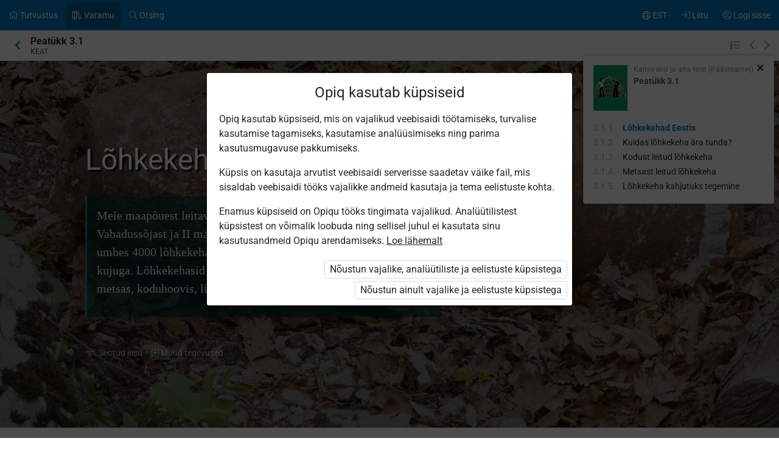

--- FILE ---
content_type: text/html; charset=utf-8
request_url: https://www.opiq.ee/kit/316/chapter/17678
body_size: 30298
content:

<!DOCTYPE html>

<html id="page-kit-chapter" class=" ocui-page-first-section-padding-top page-kit-content " lang="et" xmlns="http://www.w3.org/1999/xhtml" xml:lang="et">
<head>
    <meta charset="utf-8" />
    <title>L&#xF5;hkekehad Eestis &#x2013; Opiq</title>
    <meta name="viewport" content="width=device-width, initial-scale=1.0, maximum-scale=1.0, user-scalable=no, user-scalable=0" />
    
    <link href="/Content/maincss.bundle.css?v=1-180-10518-1" rel="stylesheet" media="screen"/>

    
    <link id="kitContentCss" rel="stylesheet" type="text/css" href="https://astrablobs.blob.core.windows.net/kitcontent/cba43cbd-b56d-4a49-bae7-93e4e06b6835/css/e58820ac-966f-4e1c-8445-215783c2e41a.css"/>

    <script src="/Content/corejs.bundle.js?v=1-180-10518-1" type="text/javascript"></script>
    <link rel="shortcut icon" href="/Content/gfx/logos/default/favicon.png">
    <link rel="apple-touch-icon" sizes="196x196" href="/Content/gfx/logos/default/apple-touch-icon.png">
    

        <script type="text/javascript">
!(function (cfg){function e(){cfg.onInit&&cfg.onInit(n)}var x,w,D,t,E,n,C=window,O=document,b=C.location,q="script",I="ingestionendpoint",L="disableExceptionTracking",j="ai.device.";"instrumentationKey"[x="toLowerCase"](),w="crossOrigin",D="POST",t="appInsightsSDK",E=cfg.name||"appInsights",(cfg.name||C[t])&&(C[t]=E),n=C[E]||function(g){var f=!1,m=!1,h={initialize:!0,queue:[],sv:"8",version:2,config:g};function v(e,t){var n={},i="Browser";function a(e){e=""+e;return 1===e.length?"0"+e:e}return n[j+"id"]=i[x](),n[j+"type"]=i,n["ai.operation.name"]=b&&b.pathname||"_unknown_",n["ai.internal.sdkVersion"]="javascript:snippet_"+(h.sv||h.version),{time:(i=new Date).getUTCFullYear()+"-"+a(1+i.getUTCMonth())+"-"+a(i.getUTCDate())+"T"+a(i.getUTCHours())+":"+a(i.getUTCMinutes())+":"+a(i.getUTCSeconds())+"."+(i.getUTCMilliseconds()/1e3).toFixed(3).slice(2,5)+"Z",iKey:e,name:"Microsoft.ApplicationInsights."+e.replace(/-/g,"")+"."+t,sampleRate:100,tags:n,data:{baseData:{ver:2}},ver:undefined,seq:"1",aiDataContract:undefined}}var n,i,t,a,y=-1,T=0,S=["js.monitor.azure.com","js.cdn.applicationinsights.io","js.cdn.monitor.azure.com","js0.cdn.applicationinsights.io","js0.cdn.monitor.azure.com","js2.cdn.applicationinsights.io","js2.cdn.monitor.azure.com","az416426.vo.msecnd.net"],o=g.url||cfg.src,r=function(){return s(o,null)};function s(d,t){if((n=navigator)&&(~(n=(n.userAgent||"").toLowerCase()).indexOf("msie")||~n.indexOf("trident/"))&&~d.indexOf("ai.3")&&(d=d.replace(/(\/)(ai\.3\.)([^\d]*)$/,function(e,t,n){return t+"ai.2"+n})),!1!==cfg.cr)for(var e=0;e<S.length;e++)if(0<d.indexOf(S[e])){y=e;break}var n,i=function(e){var a,t,n,i,o,r,s,c,u,l;h.queue=[],m||(0<=y&&T+1<S.length?(a=(y+T+1)%S.length,p(d.replace(/^(.*\/\/)([\w\.]*)(\/.*)$/,function(e,t,n,i){return t+S[a]+i})),T+=1):(f=m=!0,s=d,!0!==cfg.dle&&(c=(t=function(){var e,t={},n=g.connectionString;if(n)for(var i=n.split(";"),a=0;a<i.length;a++){var o=i[a].split("=");2===o.length&&(t[o[0][x]()]=o[1])}return t[I]||(e=(n=t.endpointsuffix)?t.location:null,t[I]="https://"+(e?e+".":"")+"dc."+(n||"services.visualstudio.com")),t}()).instrumentationkey||g.instrumentationKey||"",t=(t=(t=t[I])&&"/"===t.slice(-1)?t.slice(0,-1):t)?t+"/v2/track":g.endpointUrl,t=g.userOverrideEndpointUrl||t,(n=[]).push((i="SDK LOAD Failure: Failed to load Application Insights SDK script (See stack for details)",o=s,u=t,(l=(r=v(c,"Exception")).data).baseType="ExceptionData",l.baseData.exceptions=[{typeName:"SDKLoadFailed",message:i.replace(/\./g,"-"),hasFullStack:!1,stack:i+"\nSnippet failed to load ["+o+"] -- Telemetry is disabled\nHelp Link: https://go.microsoft.com/fwlink/?linkid=2128109\nHost: "+(b&&b.pathname||"_unknown_")+"\nEndpoint: "+u,parsedStack:[]}],r)),n.push((l=s,i=t,(u=(o=v(c,"Message")).data).baseType="MessageData",(r=u.baseData).message='AI (Internal): 99 message:"'+("SDK LOAD Failure: Failed to load Application Insights SDK script (See stack for details) ("+l+")").replace(/\"/g,"")+'"',r.properties={endpoint:i},o)),s=n,c=t,JSON&&((u=C.fetch)&&!cfg.useXhr?u(c,{method:D,body:JSON.stringify(s),mode:"cors"}):XMLHttpRequest&&((l=new XMLHttpRequest).open(D,c),l.setRequestHeader("Content-type","application/json"),l.send(JSON.stringify(s)))))))},a=function(e,t){m||setTimeout(function(){!t&&h.core||i()},500),f=!1},p=function(e){var n=O.createElement(q),e=(n.src=e,t&&(n.integrity=t),n.setAttribute("data-ai-name",E),cfg[w]);return!e&&""!==e||"undefined"==n[w]||(n[w]=e),n.onload=a,n.onerror=i,n.onreadystatechange=function(e,t){"loaded"!==n.readyState&&"complete"!==n.readyState||a(0,t)},cfg.ld&&cfg.ld<0?O.getElementsByTagName("head")[0].appendChild(n):setTimeout(function(){O.getElementsByTagName(q)[0].parentNode.appendChild(n)},cfg.ld||0),n};p(d)}cfg.sri&&(n=o.match(/^((http[s]?:\/\/.*\/)\w+(\.\d+){1,5})\.(([\w]+\.){0,2}js)$/))&&6===n.length?(d="".concat(n[1],".integrity.json"),i="@".concat(n[4]),l=window.fetch,t=function(e){if(!e.ext||!e.ext[i]||!e.ext[i].file)throw Error("Error Loading JSON response");var t=e.ext[i].integrity||null;s(o=n[2]+e.ext[i].file,t)},l&&!cfg.useXhr?l(d,{method:"GET",mode:"cors"}).then(function(e){return e.json()["catch"](function(){return{}})}).then(t)["catch"](r):XMLHttpRequest&&((a=new XMLHttpRequest).open("GET",d),a.onreadystatechange=function(){if(a.readyState===XMLHttpRequest.DONE)if(200===a.status)try{t(JSON.parse(a.responseText))}catch(e){r()}else r()},a.send())):o&&r();try{h.cookie=O.cookie}catch(k){}function e(e){for(;e.length;)!function(t){h[t]=function(){var e=arguments;f||h.queue.push(function(){h[t].apply(h,e)})}}(e.pop())}var c,u,l="track",d="TrackPage",p="TrackEvent",l=(e([l+"Event",l+"PageView",l+"Exception",l+"Trace",l+"DependencyData",l+"Metric",l+"PageViewPerformance","start"+d,"stop"+d,"start"+p,"stop"+p,"addTelemetryInitializer","setAuthenticatedUserContext","clearAuthenticatedUserContext","flush"]),h.SeverityLevel={Verbose:0,Information:1,Warning:2,Error:3,Critical:4},(g.extensionConfig||{}).ApplicationInsightsAnalytics||{});return!0!==g[L]&&!0!==l[L]&&(e(["_"+(c="onerror")]),u=C[c],C[c]=function(e,t,n,i,a){var o=u&&u(e,t,n,i,a);return!0!==o&&h["_"+c]({message:e,url:t,lineNumber:n,columnNumber:i,error:a,evt:C.event}),o},g.autoExceptionInstrumented=!0),h}(cfg.cfg),(C[E]=n).queue&&0===n.queue.length?(n.queue.push(e),n.trackPageView({})):e();})({
  src: "https://js.monitor.azure.com/scripts/b/ai.3.gbl.min.js",
  // name: "appInsights", // Global SDK Instance name defaults to "appInsights" when not supplied
  // ld: 0, // Defines the load delay (in ms) before attempting to load the sdk. -1 = block page load and add to head. (default) = 0ms load after timeout,
  // useXhr: 1, // Use XHR instead of fetch to report failures (if available),
  // dle: true, // Prevent the SDK from reporting load failure log
  crossOrigin: "anonymous", // When supplied this will add the provided value as the cross origin attribute on the script tag
  // onInit: null, // Once the application insights instance has loaded and initialized this callback function will be called with 1 argument -- the sdk instance (DON'T ADD anything to the sdk.queue -- As they won't get called)
  // sri: false, // Custom optional value to specify whether fetching the snippet from integrity file and do integrity check
  cfg: { // Application Insights Configuration
    connectionString: "InstrumentationKey=7171e934-1adb-458d-aa37-0f99c7e67270;IngestionEndpoint=https://westeurope-3.in.applicationinsights.azure.com/;LiveEndpoint=https://westeurope.livediagnostics.monitor.azure.com/;ApplicationId=ae44db23-2e48-487c-8d34-1c0eddcc5599"
}});
</script>

    
</head>
<body class="js-user-anonymous opiq-hide-uninitialized-media">
    

    
    <input name="__RequestVerificationToken" type="hidden" value="CfDJ8FSE8WZOWoBFoCqNAUvaNRQ3fI3qWj5t5DXzk7XFiUzEUayPirxfdJGCheiI7pqH3pnmTSP3X8EHRZMU96ZcH5ImfpjMkINyqyR9P-tY7bX2sdM9EO_Q1F__riZY-tfqg7MvylxkR2faeE97TPqaCms" />
    
    <script>
        $(function() {
            window.currencyFormattingInfo = {
                currencySymbol: '€',
                decimalSeparator: ',',
                currencyFormatKey:'CurrencyFormatDefault'
            };

            window.currentCultureFormattingInfo = {
                decimalSeparator: ',',
            };
        });
    </script>
    
    <div id="skip-to-main-content-links">
        
    
<a href="javascript:void(0);"
   id="skip-to-oui-chapter-menu"
   class="skip-to-main-content-link">
    Peat&#xFC;ki sisukord
</a>

<script>
    $(function() {
        new SkipToMainContentLink({
            elementId: 'skip-to-oui-chapter-menu',
            elementToFocusId: 'oui-chapter-menu',
            actionBeforeFocus: 'openSectionNavigationMenu'
        });
    })
</script>

        
<a href="javascript:void(0);"
   id="skip-to-content"
   class="skip-to-main-content-link">
    Liigu p&#xF5;hisisu juurde
</a>

<script>
    $(function() {
        new SkipToMainContentLink({
            elementId: 'skip-to-content',
            elementToFocusId: 'content',
            actionBeforeFocus: ''
        });
    })
</script>
        
<a href="javascript:void(0);"
   id="skip-to-oui-header"
   class="skip-to-main-content-link">
    Peamen&#xFC;&#xFC;
</a>

<script>
    $(function() {
        new SkipToMainContentLink({
            elementId: 'skip-to-oui-header',
            elementToFocusId: 'oui-header',
            actionBeforeFocus: ''
        });
    })
</script>
        
<a href="javascript:void(0);"
   id="skip-to-oui-page-header"
   class="skip-to-main-content-link">
    Kontekstimen&#xFC;&#xFC;
</a>

<script>
    $(function() {
        new SkipToMainContentLink({
            elementId: 'skip-to-oui-page-header',
            elementToFocusId: 'oui-page-header',
            actionBeforeFocus: ''
        });
    })
</script>
        
            
<a href="/Accessibility"
   id="skip-to-Accessibility"
   class="skip-to-main-content-link">
    Ligip&#xE4;&#xE4;setavus
</a>
        
        <script>
            $(function() {
                ElementVisibilityUpdater.startTracking({
                    elementId: 'skip-to-oui-page-header',
                    hiddenIf: () => $('#oui-page-header a:visible').length === 0,
                    updateWhen: [UpdateTrigger.FormatChange]
                });
            })
        </script>
    </div>
    
    <div>
<div id="oui-header" tabindex="0" role="navigation">
    <ul id="oui-main-menu" role="presentation" data-bind="visible: true" style="display: none;">

<li class="oui-main-menu-node  ">
    <a href="/Catalog" >
        <span class="oui-main-menu-icon"><i class="fal fa-home" aria-hidden="true"></i></span>
        <span class="oui-main-menu-label"><span class="oui-main-menu-label-text">Tutvustus</span></span>
    </a>
</li>
<li class="oui-main-menu-node  active">
    <a href="/Search/Kits" >
        <span class="oui-main-menu-icon"><i class="fal fa-books" aria-hidden="true"></i></span>
        <span class="oui-main-menu-label"><span class="oui-main-menu-label-text">Varamu</span></span>
    </a>
</li>
<li class="oui-main-menu-node  ">
    <a href="/Search/Content" >
        <span class="oui-main-menu-icon"><i class="fal fa-search" aria-hidden="true"></i></span>
        <span class="oui-main-menu-label"><span class="oui-main-menu-label-text">Otsing</span></span>
    </a>
</li>
<li class="oui-main-menu-node oui-main-menu-user floatRight ">
    <a href="/Home" >
        <span class="oui-main-menu-icon"><i class="fal fa-user-circle" aria-hidden="true"></i></span>
        <span class="oui-main-menu-label"><span class="oui-main-menu-label-text">Logi sisse</span></span>
    </a>
</li>
<li class="oui-main-menu-node floatRight hide-in-ios-app ">
    <a href="/NewUser" >
        <span class="oui-main-menu-icon"><i class="fal fa-sign-in" aria-hidden="true"></i></span>
        <span class="oui-main-menu-label"><span class="oui-main-menu-label-text">Liitu</span></span>
    </a>
</li>
<li id="subMenu" class="oui-main-menu-node hide-on-tablet floatRight ">
    <a id="js-submenu-toggle" href="javascript:void(0);" aria-label="Kasutaja men&#xFC;&#xFC;, EST" data-bind="click: toggleSubMenu">
        <span class="oui-main-menu-icon">
            <i class="fal fa-globe" aria-hidden="true"></i>
        </span>
        <span class="oui-main-menu-label">
            <span class="oui-main-menu-label-text">
                EST
            </span>
        </span>
    </a>
</li><li id="js-checkout-icon" class="oui-main-menu-node floatRight">
    <a href="/NewUser">
        <span class="oui-main-menu-icon">
            <i class="fal fa-shopping-cart" aria-hidden="true"></i>
        </span>
        <span class="oui-main-menu-label">
            <span class="oui-main-menu-label-text">Tellimus</span>
        </span>
        <span class="oui-main-menu-ticker">1</span>
    </a>
</li>

<script>
 $(function() {
            avita.GlobalEvents.subscribe('clearShoppingCart', () => removeCookieAndHideShoppingCartIcon());
            function removeCookieAndHideShoppingCartIcon() {
                Cookies.remove('checkoutorder');
                $("#js-checkout-icon").hide();
            }            
            
            if (!false && !Cookies.get('checkoutorder')){
                $("#js-checkout-icon").hide();
            }
        })
</script>    </ul>

    <div id="oui-main-menu-submenu-container"
         role="region"
         tabindex="0"
         aria-label="Kasutaja men&#xFC;&#xFC;"
         data-bind="attr: { 'aria-hidden': !subMenuActive(), 'hidden': !subMenuActive() }, css: { visible: subMenuActive }">
        <ul id="oui-main-menu-submenu"
            role="presentation">

<li>
    <a href=/Settings/SetLanguage?language=et&amp;redirectUrl=%2Fkit%2F316%2Fchapter%2F17678 >Eesti keeles</a>
</li>
<li>
    <a href=/Settings/SetLanguage?language=ru&amp;redirectUrl=%2Fkit%2F316%2Fchapter%2F17678 >&#x41D;&#x430; &#x440;&#x443;&#x441;&#x441;&#x43A;&#x43E;&#x43C;</a>
</li>
<li>
    <a href=/Settings/SetLanguage?language=en&amp;redirectUrl=%2Fkit%2F316%2Fchapter%2F17678 >In English</a>
</li>
<li>
    <a href=/Settings/SetLanguage?language=fi&amp;redirectUrl=%2Fkit%2F316%2Fchapter%2F17678 >Suomeksi</a>
</li>
<li>
    <a href=/Settings/SetLanguage?language=uk&amp;redirectUrl=%2Fkit%2F316%2Fchapter%2F17678 >&#x423;&#x43A;&#x440;&#x430;&#x457;&#x43D;&#x441;&#x44C;&#x43A;&#x43E;&#x44E;</a>
</li>        </ul>
        <a href="#"
           class="box-close oui-icon-opacity-transition"
           title="Sulge men&#xFC;&#xFC;"
           aria-label="Sulge men&#xFC;&#xFC;"
           data-bind="click: closeSubMenu">
            ×
        </a>
    </div>
</div>


<form action="/Account/LogOff" id="logoutForm" method="post"><input name="__RequestVerificationToken" type="hidden" value="CfDJ8FSE8WZOWoBFoCqNAUvaNRQ3fI3qWj5t5DXzk7XFiUzEUayPirxfdJGCheiI7pqH3pnmTSP3X8EHRZMU96ZcH5ImfpjMkINyqyR9P-tY7bX2sdM9EO_Q1F__riZY-tfqg7MvylxkR2faeE97TPqaCms" /></form>
<script>

    var menuOptions = ["Treasury"];

    $(function () {
        var fragmentMenuOptionArray = $('[data-fragment]').map(function () { return [[ $(this).data('fragment'), $(this).data('menuOption') ]] }).get();
        var fragmentMenuOptionObject = _.object(fragmentMenuOptionArray);

        ko.applyBindings(new avita.NavigationMenu(menuOptions, fragmentMenuOptionObject), $('#oui-header')[0]);
    });
</script>
        
        <div id="content" role="main" tabindex="0">

            


<div id="oui-page-header" tabindex="0" role="navigation">

    
    <div id="oui-page-header-fixed-left">
        <div id="oui-page-header-back">     
                    <a href="/Kit/Details/316"
                       title="Hierarhias k&#xF5;rgemale"
                       class="oui-page-header-link ">
                        <i class="fas fa-chevron-left" aria-hidden="true"></i> 
                    </a>
        </div>
    </div>


   
    
<span id="oui-page-header-title" class="oui-page-header-text">
    <span id="oui-page-header-title-generic">
    <span class="sr-only">Praegune asukoht:</span>
    <i data-bind="visible: studyChapterSet" style="display: none" class="fas fa-bookmark text-color-green proto-bookmark-indicator"></i>
        Peat&#xFC;kk 3.1
</span>
    <span id="oui-page-header-title-secondary">
    KEAT
</span>
</span>

<div id="oui-page-header-overflow-menu">
    <div class="oui-page-header-graph js-header-graph-content" data-bind="visible: true" style="display: none">
        <!-- ko with: CircleModel -->
        


<div data-bind="attr: { class: 'oui-chapter-task-graph tooltip ' + 'ccc-size-s', 'data-tooltipContent': '#chapter-circle-tooltip-'+ChapterId, 'aria-label': AriaLabel }"
     data-tooltiptype="hover"
     tabindex="0">
    <!-- ko with: ChapterProgress -->
    <svg data-bind="attr: { class: 'oui-circle-chart oui-circle-chart-chapter ccc-v' + ColourCodeSuffix }" viewBox="0 0 35.83098862 35.83098862" xmlns="http://www.w3.org/2000/svg">
        <circle class="oui-ccc-bg" cx="17.91549431" cy="17.91549431" r="15.91549431"></circle>
        <!-- ko if: Score -->
        <circle class="oui-ccc" data-bind="attr:{'stroke-dasharray':Score +',100'}" stroke-linecap="round" cx="17.91549431" cy="17.91549431" r="15.91549431"></circle>
        <!-- /ko -->
    </svg>
    <!-- /ko -->

    <!-- ko with: ChapterTasksProgress -->
    <svg data-bind="attr: { class: 'oui-circle-chart oui-circle-chart-task ccc-v' + ColourCodeSuffix }" viewBox="0 0 51.83098862 51.83098862" xmlns="http://www.w3.org/2000/svg">
        <circle class="oui-ccc-bg" cx="25.91549431" cy="25.91549431" r="15.91549431"></circle>
        <!-- ko if: Score -->
        <circle class="oui-ccc" data-bind="attr:{'stroke-dasharray':Score +',100'}" stroke-linecap="round" cx="25.91549431" cy="25.91549431" r="15.91549431"></circle>
        <!-- /ko -->
    </svg>
    <!-- /ko -->

    <!-- ko if: IsStudied -->
    <svg class="oui-circle-chart ccc-done" viewBox="0 0 51.83098862 51.83098862" xmlns="http://www.w3.org/2000/svg" style="display: none" data-bind="visible:IsStudied">
        <circle cx="26" cy="26" r="11"></circle>
    </svg>
    <!-- /ko -->
</div>

<div style="display: none">
    <table data-bind="attr: { id: 'chapter-circle-tooltip-'+ChapterId } " class="common compact no-margin">
        <tbody>
        <!-- ko if: ChapterTasksProgress -->
        <tr>
            <td colspan="2">
                <b>Opiqus edenemine</b>
            </td>
        </tr>
        <!-- /ko -->
        <tr>
            <td class="width16">
                <div data-bind="attr:{class: 'status-dot v' + ChapterProgress.ColourCodeSuffix}"></div>
            </td>
            <td data-bind="text:ChapterTasksProgress ? 'Peat&#xFC;ki &#xFC;lesanded' : 'Opiqus edenemine'"></td>
            <td class="width16" data-bind="text:ChapterProgress.ScoreText"></td>
        </tr>
        <!-- ko with: ChapterTasksProgress -->
        <tr>
            <td class="width16">
                <div data-bind="attr:{class: 'status-dot v' + ColourCodeSuffix}"></div>
            </td>
            <td>T&#xF6;&#xF6;d</td>
            <td class="width16" data-bind="text:ScoreText"></td>
        </tr>
        <!-- /ko -->
        <!-- ko with: IsStudied -->
        <tr>
            <td class="width16">
                <div class="status-dot v5"></div>
            </td>
            <td colspan="2">Peat&#xFC;kk on l&#xE4;bi t&#xF6;&#xF6;tatud</td>
        </tr>
        <!-- /ko -->
        </tbody>
    </table>
</div>
        <!-- /ko -->
    </div>
        <a id="js-section-navigation-menu-toggle" href="javascript:void(0);" data-bind="click: toggleSectionNavigationMenu" class="oui-page-header-link" title="Peat&#xFC;ki sisukord">
            <i class="fal fa-list-ol"></i>
        </a>
    <a href="/kit/316/chapter/17677" class="oui-page-header-link" title="Eelmine peat&#xFC;kk">
        <i class="fal fa-chevron-left"></i>
    </a>
    <a href="/kit/316/chapter/17679" class="oui-page-header-link" title="J&#xE4;rgmine peat&#xFC;kk">
        <i class="fal fa-chevron-right"></i>
    </a>
</div>


</div>





    <div class="section kit-AAfOR-s1 opacity50 scope-kit-AAfOR" tabindex="0" role="article" data-section-id="93575" data-chapter-id="17678" data-kit-id="316" id=s93575>
            <div class="background" data-bind="backstretch: { src: 'https://astrablobs.blob.core.windows.net/kitcontent/cba43cbd-b56d-4a49-bae7-93e4e06b6835/51bcdb8d-6e58-4708-8ffd-06dd667982fa/a1433857-349b-4455-bc6a-60fa6b7fa60a.jpg', srcset: 'https://astrablobs.blob.core.windows.net/kitcontent/cba43cbd-b56d-4a49-bae7-93e4e06b6835/51bcdb8d-6e58-4708-8ffd-06dd667982fa/a1433857-349b-4455-bc6a-60fa6b7fa60a_xs.jpg 175w, https://astrablobs.blob.core.windows.net/kitcontent/cba43cbd-b56d-4a49-bae7-93e4e06b6835/51bcdb8d-6e58-4708-8ffd-06dd667982fa/a1433857-349b-4455-bc6a-60fa6b7fa60a_s.jpg 320w, https://astrablobs.blob.core.windows.net/kitcontent/cba43cbd-b56d-4a49-bae7-93e4e06b6835/51bcdb8d-6e58-4708-8ffd-06dd667982fa/a1433857-349b-4455-bc6a-60fa6b7fa60a_m.jpg 800w, https://astrablobs.blob.core.windows.net/kitcontent/cba43cbd-b56d-4a49-bae7-93e4e06b6835/51bcdb8d-6e58-4708-8ffd-06dd667982fa/a1433857-349b-4455-bc6a-60fa6b7fa60a_l.jpg 1680w, https://astrablobs.blob.core.windows.net/kitcontent/cba43cbd-b56d-4a49-bae7-93e4e06b6835/51bcdb8d-6e58-4708-8ffd-06dd667982fa/a1433857-349b-4455-bc6a-60fa6b7fa60a_xl.jpg 1920w' }"></div>

        <div class="container">
                <div class="ocui-page-bar"><h1 class="chapterTitle">Lõhkekehad Eestis</h1></div>

                <div class="block" importkey="d739b056-64ee-4a9c-88e7-97da2d73e839">
                    
                <div class="main">
                    <div class="kit-AAfOR-k1"><p class="astra-text-align-left" importkey="99d07c21-c759-4218-914c-1ec707bf4223">Meie maapõuest leitavad lõhkekehad on pärit I maailmasõjast, Vabadussõjast ja II maailmasõjast. Eestis leitakse igal aastal umbes 4000 lõhkekeha, mis võivad olla väga erineva suuruse ja kujuga. Lõhkekehasid leidub väga erinevates kohtades – põllul, metsas, koduhoovis, linnatänaval, hoonetes.</p></div>
                </div>
                </div>


            
<div class="block">
    <div class="section-extra">
            <div class="section-extra-option">
                <a href="javascript:void(0);" data-bind="click: moreLikeThisToggleClicked.bind($data, '/Chapter/MoreLikeThisChapterSectionPartial/93575', '93575')" title="Leia kiiresti lisamaterjali samal teemal">
                    <i class="fal fa-search-plus" aria-hidden="true"></i> Seotud sisu
                </a>
            </div>
        <div class="section-extra-option">
            <a href="javascript:void(0);" class="js-section-extra-menu-toggle" data-target-menu-id="#m93575" title="Muud tegevused">
                <i class="fal fa-plus-square" aria-hidden="true"></i> Muud tegevused
            </a>
            <div style="display: none">
                <ul class="section-extra-more" id="m93575">
                    <li>
                        <a href="javascript:void(0);" data-bind="click: copySectionUrlToClipboard.bind($data, '93575')">Kopeeri link</a>
                    </li>
                    <li>
                        <a href="javascript:void(0);" data-section-id="93575" data-bind="click: showErrorReportModal.bind($data, '93575')">Teata veast</a>
                    </li>
                </ul>
            </div>
        </div>
    </div>
</div>
<div class="block">
    <div class="wide more-like-this-block">
        <div class="js-moreLikeThisContainer" data-section-id="93575" style="display: none">
            <h3>Seotud sisu</h3>
                <div class="margin-bottom-24">
                    <div class="margin-bottom-4 smallText opacity-50">Seotud sisu n&#xE4;idatakse &#xF5;ppekavast:</div>
                    <select class="js-more-like-this-curriculum-groups" multiple>
                            <option selected='selected' value="GeneralEducation">Riiklik &#xF5;ppekava 2011</option>
                            <option selected='selected' value="GeneralEducation2023">Riiklik &#xF5;ppekava 2023</option>
                            <option value="GeneralEducationSimplified">P&#xF5;hikooli lihtsustatud riiklik &#xF5;ppekava 2010</option>
                            <option value="GeneralEducationSimplified2023">P&#xF5;hikooli lihtsustatud riiklik &#xF5;ppekava 2023</option>
                    </select>
                </div>
            <div data-section-id="93575" style="display: none"></div>
        </div>
    </div>
</div>
        </div>
    </div>
    <div class="section scope-kit-AAfOR" tabindex="0" role="article" data-section-id="93576" data-chapter-id="17678" data-kit-id="316" id=s93576>

        <div class="container">
                <h2 class="sectionTitle">Kuidas lõhkekeha ära tunda?</h2>

                <div class="block" importkey="f025ed79-1e04-4678-a82a-edae48c57deb">
                    
                <div class="side">
                    <div class="kit-AAfOR-hoiatus"><p class="astra-text-align-left" importkey="9fca69be-0f03-4ead-9644-2e0d0760958e">NB! Kahtlaseid esemeid ei tohi mitte mingil juhul liigutada – need on toodetud ennekõike sõjapidamise eesmärgil ja mõeldud tapmiseks, vigastuste või suurte purustuste tekitamiseks. Seistes ei muutu lõhkematerjal ohutumaks, pigem vastupidi.</p></div>
                </div>

                <div class="main">
                    <div class="media" data-media-type="image" data-media-logical-id="4170b3f8-8424-4da8-9023-512241dda48e"><div class="mediaGalleryNode mediaGalleryLauncher"><div class="image mediaNode"><picture><source srcset="https://astrablobs.blob.core.windows.net/kitcontent/cba43cbd-b56d-4a49-bae7-93e4e06b6835/4170b3f8-8424-4da8-9023-512241dda48e/35e8cd2d-543d-4e1b-aec6-479fefe00976_m.jpg" media="(max-width: 768px)" data-mediagallery-srcset="https://astrablobs.blob.core.windows.net/kitcontent/cba43cbd-b56d-4a49-bae7-93e4e06b6835/4170b3f8-8424-4da8-9023-512241dda48e/35e8cd2d-543d-4e1b-aec6-479fefe00976_m.jpg"><source srcset="https://astrablobs.blob.core.windows.net/kitcontent/cba43cbd-b56d-4a49-bae7-93e4e06b6835/4170b3f8-8424-4da8-9023-512241dda48e/35e8cd2d-543d-4e1b-aec6-479fefe00976_m.jpg" media="(min-width: 769px) and (max-width: 1024px)" data-mediagallery-srcset="https://astrablobs.blob.core.windows.net/kitcontent/cba43cbd-b56d-4a49-bae7-93e4e06b6835/4170b3f8-8424-4da8-9023-512241dda48e/35e8cd2d-543d-4e1b-aec6-479fefe00976_l.jpg"><source srcset="https://astrablobs.blob.core.windows.net/kitcontent/cba43cbd-b56d-4a49-bae7-93e4e06b6835/4170b3f8-8424-4da8-9023-512241dda48e/35e8cd2d-543d-4e1b-aec6-479fefe00976_m.jpg" media="(min-width: 1025px)" data-mediagallery-srcset="https://astrablobs.blob.core.windows.net/kitcontent/cba43cbd-b56d-4a49-bae7-93e4e06b6835/4170b3f8-8424-4da8-9023-512241dda48e/35e8cd2d-543d-4e1b-aec6-479fefe00976_xl.jpg"><img alt="" title="" src="https://astrablobs.blob.core.windows.net/kitcontent/cba43cbd-b56d-4a49-bae7-93e4e06b6835/4170b3f8-8424-4da8-9023-512241dda48e/35e8cd2d-543d-4e1b-aec6-479fefe00976_m.jpg"></picture></div></div></div>
                </div>
                </div>


            
<div class="block">
    <div class="section-extra">
            <div class="section-extra-option">
                <a href="javascript:void(0);" data-bind="click: moreLikeThisToggleClicked.bind($data, '/Chapter/MoreLikeThisChapterSectionPartial/93576', '93576')" title="Leia kiiresti lisamaterjali samal teemal">
                    <i class="fal fa-search-plus" aria-hidden="true"></i> Seotud sisu
                </a>
            </div>
        <div class="section-extra-option">
            <a href="javascript:void(0);" class="js-section-extra-menu-toggle" data-target-menu-id="#m93576" title="Muud tegevused">
                <i class="fal fa-plus-square" aria-hidden="true"></i> Muud tegevused
            </a>
            <div style="display: none">
                <ul class="section-extra-more" id="m93576">
                    <li>
                        <a href="javascript:void(0);" data-bind="click: copySectionUrlToClipboard.bind($data, '93576')">Kopeeri link</a>
                    </li>
                    <li>
                        <a href="javascript:void(0);" data-section-id="93576" data-bind="click: showErrorReportModal.bind($data, '93576')">Teata veast</a>
                    </li>
                </ul>
            </div>
        </div>
    </div>
</div>
<div class="block">
    <div class="wide more-like-this-block">
        <div class="js-moreLikeThisContainer" data-section-id="93576" style="display: none">
            <h3>Seotud sisu</h3>
                <div class="margin-bottom-24">
                    <div class="margin-bottom-4 smallText opacity-50">Seotud sisu n&#xE4;idatakse &#xF5;ppekavast:</div>
                    <select class="js-more-like-this-curriculum-groups" multiple>
                            <option selected='selected' value="GeneralEducation">Riiklik &#xF5;ppekava 2011</option>
                            <option selected='selected' value="GeneralEducation2023">Riiklik &#xF5;ppekava 2023</option>
                            <option value="GeneralEducationSimplified">P&#xF5;hikooli lihtsustatud riiklik &#xF5;ppekava 2010</option>
                            <option value="GeneralEducationSimplified2023">P&#xF5;hikooli lihtsustatud riiklik &#xF5;ppekava 2023</option>
                    </select>
                </div>
            <div data-section-id="93576" style="display: none"></div>
        </div>
    </div>
</div>
        </div>
    </div>
    <div class="section scope-kit-AAfOR" tabindex="0" role="article" data-section-id="93571" data-chapter-id="17678" data-kit-id="316" id=s93571>

        <div class="container">
                <h2 class="sectionTitle">Kodust leitud lõhkekeha</h2>

                <div class="block" importkey="48b0549f-8084-41f1-8ee7-08608fc9a3e8">
                    
                <div class="side">
                    <div class="kit-AAfOR-kk-plahvatus"><div class='reflect'><div class="exercise composite scope-kit-AAfOR" data-key="37c348f0-b9ee-422b-9a17-46326b25b92f" data-title="L&#245;hkekeha asukoht" data-description="Vali k&#245;ik &#245;iged vastused." data-correct-answers="{&quot;effdb7cf-c983-4617-8599-675eea482075&quot;:{&quot;f02e08d3-d983-44ee-9d70-172211931537&quot;:false,&quot;c02209bf-7a9d-4c00-8080-bf3b72d2798b&quot;:true,&quot;1655920f-15dc-4955-bb3f-9f129ac03be2&quot;:true,&quot;77170a0b-f7f2-4895-95fc-620e7435fd95&quot;:false}}" data-example-answers="{}"><div class="exercise checkbox" data-key="effdb7cf-c983-4617-8599-675eea482075" data-empty-is-error="true"><ul class="answers"><li data-key="f02e08d3-d983-44ee-9d70-172211931537"><div class="text-node">Lõhkekehi leidub ainult tähistatud kohtades.</div></li><li data-key="c02209bf-7a9d-4c00-8080-bf3b72d2798b"><div class="text-node">Lõhekehasid võib leida ka koduaiast.</div></li><li data-key="1655920f-15dc-4955-bb3f-9f129ac03be2"><div class="text-node">Lõhkekeha võib välja tulla vana maja pööningult või keldrist.</div></li><li data-key="77170a0b-f7f2-4895-95fc-620e7435fd95"><div class="text-node">Kui leian oma kodust lõhkekeha, siis sellest teatamine toob kaasa palju sekeldusi.</div></li></ul></div></div></div></div>
                </div>

                <div class="main">
                    <div class="media" data-media-type="image" data-media-logical-id="0471d04d-40ca-4f48-80ae-e7978b525d89"><div class="mediaGalleryNode mediaGalleryLauncher"><div class="image mediaNode"><picture><source srcset="https://astrablobs.blob.core.windows.net/kitcontent/cba43cbd-b56d-4a49-bae7-93e4e06b6835/0471d04d-40ca-4f48-80ae-e7978b525d89/a52807c7-8d98-49f3-b44f-07463028bc64_m.jpg" media="(max-width: 768px)" data-mediagallery-srcset="https://astrablobs.blob.core.windows.net/kitcontent/cba43cbd-b56d-4a49-bae7-93e4e06b6835/0471d04d-40ca-4f48-80ae-e7978b525d89/a52807c7-8d98-49f3-b44f-07463028bc64_m.jpg"><source srcset="https://astrablobs.blob.core.windows.net/kitcontent/cba43cbd-b56d-4a49-bae7-93e4e06b6835/0471d04d-40ca-4f48-80ae-e7978b525d89/a52807c7-8d98-49f3-b44f-07463028bc64_m.jpg" media="(min-width: 769px) and (max-width: 1024px)" data-mediagallery-srcset="https://astrablobs.blob.core.windows.net/kitcontent/cba43cbd-b56d-4a49-bae7-93e4e06b6835/0471d04d-40ca-4f48-80ae-e7978b525d89/a52807c7-8d98-49f3-b44f-07463028bc64_l.jpg"><source srcset="https://astrablobs.blob.core.windows.net/kitcontent/cba43cbd-b56d-4a49-bae7-93e4e06b6835/0471d04d-40ca-4f48-80ae-e7978b525d89/a52807c7-8d98-49f3-b44f-07463028bc64_m.jpg" media="(min-width: 1025px)" data-mediagallery-srcset="https://astrablobs.blob.core.windows.net/kitcontent/cba43cbd-b56d-4a49-bae7-93e4e06b6835/0471d04d-40ca-4f48-80ae-e7978b525d89/a52807c7-8d98-49f3-b44f-07463028bc64_xl.jpg"><img alt="" title="" src="https://astrablobs.blob.core.windows.net/kitcontent/cba43cbd-b56d-4a49-bae7-93e4e06b6835/0471d04d-40ca-4f48-80ae-e7978b525d89/a52807c7-8d98-49f3-b44f-07463028bc64_m.jpg"></picture></div></div></div>
                </div>
                </div>


            
<div class="block">
    <div class="section-extra">
            <div class="section-extra-option">
                <a href="javascript:void(0);" data-bind="click: moreLikeThisToggleClicked.bind($data, '/Chapter/MoreLikeThisChapterSectionPartial/93571', '93571')" title="Leia kiiresti lisamaterjali samal teemal">
                    <i class="fal fa-search-plus" aria-hidden="true"></i> Seotud sisu
                </a>
            </div>
        <div class="section-extra-option">
            <a href="javascript:void(0);" class="js-section-extra-menu-toggle" data-target-menu-id="#m93571" title="Muud tegevused">
                <i class="fal fa-plus-square" aria-hidden="true"></i> Muud tegevused
            </a>
            <div style="display: none">
                <ul class="section-extra-more" id="m93571">
                    <li>
                        <a href="javascript:void(0);" data-bind="click: copySectionUrlToClipboard.bind($data, '93571')">Kopeeri link</a>
                    </li>
                    <li>
                        <a href="javascript:void(0);" data-section-id="93571" data-bind="click: showErrorReportModal.bind($data, '93571')">Teata veast</a>
                    </li>
                </ul>
            </div>
        </div>
    </div>
</div>
<div class="block">
    <div class="wide more-like-this-block">
        <div class="js-moreLikeThisContainer" data-section-id="93571" style="display: none">
            <h3>Seotud sisu</h3>
                <div class="margin-bottom-24">
                    <div class="margin-bottom-4 smallText opacity-50">Seotud sisu n&#xE4;idatakse &#xF5;ppekavast:</div>
                    <select class="js-more-like-this-curriculum-groups" multiple>
                            <option selected='selected' value="GeneralEducation">Riiklik &#xF5;ppekava 2011</option>
                            <option selected='selected' value="GeneralEducation2023">Riiklik &#xF5;ppekava 2023</option>
                            <option value="GeneralEducationSimplified">P&#xF5;hikooli lihtsustatud riiklik &#xF5;ppekava 2010</option>
                            <option value="GeneralEducationSimplified2023">P&#xF5;hikooli lihtsustatud riiklik &#xF5;ppekava 2023</option>
                    </select>
                </div>
            <div data-section-id="93571" style="display: none"></div>
        </div>
    </div>
</div>
        </div>
    </div>
    <div class="section scope-kit-AAfOR" tabindex="0" role="article" data-section-id="93572" data-chapter-id="17678" data-kit-id="316" id=s93572>

        <div class="container">
                <h2 class="sectionTitle">Metsast leitud lõhkekeha</h2>

                <div class="block" importkey="43d484ed-5815-4a3c-a567-818646760a23">
                    
                <div class="side">
                    <div class="kit-AAfOR-kk-plahvatus"><div class='reflect'><div class="exercise composite scope-kit-AAfOR" data-key="5256e87d-857c-4ffd-ba62-8f07c63bf135" data-title="Mida teha, kui leiad metsast l&#245;hkekeha?" data-description="Vali k&#245;ik &#245;iged vastused." data-correct-answers="{&quot;8eb97ad2-f8e1-44d1-a1be-1ac87da4e6c6&quot;:{&quot;93245b1e-22b9-404c-9966-3f6611509b9e&quot;:false,&quot;8842b394-bd7f-4a99-9693-b179b23e1fe3&quot;:true,&quot;1f8b8479-8213-45e5-952d-1274899ba1f0&quot;:false,&quot;508dcc1b-2eb3-4a52-8668-cfb1b648d4f0&quot;:false,&quot;b400e81d-f945-4dfa-929d-33dc3372a175&quot;:true,&quot;a908f2b8-8697-4540-9283-846b7be41b41&quot;:true}}" data-example-answers="{}"><div class="exercise checkbox" data-key="8eb97ad2-f8e1-44d1-a1be-1ac87da4e6c6" data-empty-is-error="true"><ul class="answers"><li data-key="93245b1e-22b9-404c-9966-3f6611509b9e"><div class="text-node">Metsas puutüves ei saa ju olla lõhkekeha, lähen uurin asja lähemalt.</div></li><li data-key="8842b394-bd7f-4a99-9693-b179b23e1fe3"><div class="text-node">Mõõdan kauguse teeni ja võimalusel märgistan selle.</div></li><li data-key="1f8b8479-8213-45e5-952d-1274899ba1f0"><div class="text-node">Kuna avastasin lõhkekeha raskesti ligipääsetavast kohast, võtan selle kaasa, sest demineerijad ei leiaks seda pärast üles.</div></li><li data-key="508dcc1b-2eb3-4a52-8668-cfb1b648d4f0"><div class="text-node">Võtan telefoni ja hakkan huvitavat leidu pildistama.</div></li><li data-key="b400e81d-f945-4dfa-929d-33dc3372a175"><div class="text-node">Võtan telefoni ja helistan 112.</div></li><li data-key="a908f2b8-8697-4540-9283-846b7be41b41"><div class="text-node">Võtan nutitelefoni ja määran selle abiga GPS-koordinaadid.</div></li></ul></div></div></div></div>
                </div>

                <div class="main">
                    <div class="media" data-media-type="image" data-media-logical-id="2d2bd5ea-0893-417b-ac21-bae42ce7e89b"><div class="mediaGalleryNode mediaGalleryLauncher"><div class="image mediaNode"><picture><source srcset="https://astrablobs.blob.core.windows.net/kitcontent/cba43cbd-b56d-4a49-bae7-93e4e06b6835/2d2bd5ea-0893-417b-ac21-bae42ce7e89b/bc6680b1-b707-4a47-8518-f7a753cb63eb_m.jpg" media="(max-width: 768px)" data-mediagallery-srcset="https://astrablobs.blob.core.windows.net/kitcontent/cba43cbd-b56d-4a49-bae7-93e4e06b6835/2d2bd5ea-0893-417b-ac21-bae42ce7e89b/bc6680b1-b707-4a47-8518-f7a753cb63eb_m.jpg"><source srcset="https://astrablobs.blob.core.windows.net/kitcontent/cba43cbd-b56d-4a49-bae7-93e4e06b6835/2d2bd5ea-0893-417b-ac21-bae42ce7e89b/bc6680b1-b707-4a47-8518-f7a753cb63eb_m.jpg" media="(min-width: 769px) and (max-width: 1024px)" data-mediagallery-srcset="https://astrablobs.blob.core.windows.net/kitcontent/cba43cbd-b56d-4a49-bae7-93e4e06b6835/2d2bd5ea-0893-417b-ac21-bae42ce7e89b/bc6680b1-b707-4a47-8518-f7a753cb63eb_l.jpg"><source srcset="https://astrablobs.blob.core.windows.net/kitcontent/cba43cbd-b56d-4a49-bae7-93e4e06b6835/2d2bd5ea-0893-417b-ac21-bae42ce7e89b/bc6680b1-b707-4a47-8518-f7a753cb63eb_m.jpg" media="(min-width: 1025px)" data-mediagallery-srcset="https://astrablobs.blob.core.windows.net/kitcontent/cba43cbd-b56d-4a49-bae7-93e4e06b6835/2d2bd5ea-0893-417b-ac21-bae42ce7e89b/bc6680b1-b707-4a47-8518-f7a753cb63eb_xl.jpg"><img alt="" title="" src="https://astrablobs.blob.core.windows.net/kitcontent/cba43cbd-b56d-4a49-bae7-93e4e06b6835/2d2bd5ea-0893-417b-ac21-bae42ce7e89b/bc6680b1-b707-4a47-8518-f7a753cb63eb_m.jpg"></picture></div></div></div>
                </div>
                </div>


            
<div class="block">
    <div class="section-extra">
            <div class="section-extra-option">
                <a href="javascript:void(0);" data-bind="click: moreLikeThisToggleClicked.bind($data, '/Chapter/MoreLikeThisChapterSectionPartial/93572', '93572')" title="Leia kiiresti lisamaterjali samal teemal">
                    <i class="fal fa-search-plus" aria-hidden="true"></i> Seotud sisu
                </a>
            </div>
        <div class="section-extra-option">
            <a href="javascript:void(0);" class="js-section-extra-menu-toggle" data-target-menu-id="#m93572" title="Muud tegevused">
                <i class="fal fa-plus-square" aria-hidden="true"></i> Muud tegevused
            </a>
            <div style="display: none">
                <ul class="section-extra-more" id="m93572">
                    <li>
                        <a href="javascript:void(0);" data-bind="click: copySectionUrlToClipboard.bind($data, '93572')">Kopeeri link</a>
                    </li>
                    <li>
                        <a href="javascript:void(0);" data-section-id="93572" data-bind="click: showErrorReportModal.bind($data, '93572')">Teata veast</a>
                    </li>
                </ul>
            </div>
        </div>
    </div>
</div>
<div class="block">
    <div class="wide more-like-this-block">
        <div class="js-moreLikeThisContainer" data-section-id="93572" style="display: none">
            <h3>Seotud sisu</h3>
                <div class="margin-bottom-24">
                    <div class="margin-bottom-4 smallText opacity-50">Seotud sisu n&#xE4;idatakse &#xF5;ppekavast:</div>
                    <select class="js-more-like-this-curriculum-groups" multiple>
                            <option selected='selected' value="GeneralEducation">Riiklik &#xF5;ppekava 2011</option>
                            <option selected='selected' value="GeneralEducation2023">Riiklik &#xF5;ppekava 2023</option>
                            <option value="GeneralEducationSimplified">P&#xF5;hikooli lihtsustatud riiklik &#xF5;ppekava 2010</option>
                            <option value="GeneralEducationSimplified2023">P&#xF5;hikooli lihtsustatud riiklik &#xF5;ppekava 2023</option>
                    </select>
                </div>
            <div data-section-id="93572" style="display: none"></div>
        </div>
    </div>
</div>
        </div>
    </div>
    <div class="section scope-kit-AAfOR" tabindex="0" role="article" data-section-id="93570" data-chapter-id="17678" data-kit-id="316" id=s93570>

        <div class="container">
                <h2 class="sectionTitle">Lõhkekeha kahjutuks tegemine</h2>

                <div class="block" importkey="edc3bc41-b33b-40cb-bc07-6dc8907ed7c4">
                    
                <div class="side">
                    <div class="kit-AAfOR-kk-plahvatus"><div class='reflect'><div class="exercise composite scope-kit-AAfOR" data-key="351e22f4-c358-4a97-996a-aab1b2284829" data-title="Plahvatus merel" data-description="Vali &#245;ige vastus." data-correct-answers="{&quot;1a7476a1-0e14-429d-8815-10329a5f4cbd&quot;:{&quot;6cfbce4a-0b14-4998-b38a-b7b76c9d6973&quot;:false,&quot;d65d74d2-1e9b-412d-96c2-684abef2227d&quot;:false,&quot;1abee6dd-9dcb-4045-9621-60819cf43dad&quot;:false,&quot;4c615c31-3344-45e4-a532-1c8eb93319b5&quot;:true,&quot;f323d042-d81f-4926-ab40-fd2605c129d7&quot;:false}}" data-example-answers="{}"><div class="exercise checkbox" data-key="1a7476a1-0e14-429d-8815-10329a5f4cbd" data-empty-is-error="true"><ul class="answers"><li data-key="6cfbce4a-0b14-4998-b38a-b7b76c9d6973"><div class="text-node">Eesti vetesse on sattunud suur vaal.</div></li><li data-key="d65d74d2-1e9b-412d-96c2-684abef2227d"><div class="text-node">Seltskond leidis rannametsast miini ja viskas selle merre.</div></li><li data-key="1abee6dd-9dcb-4045-9621-60819cf43dad"><div class="text-node">Merel tähistatakse kellegi sünnipäeva.</div></li><li data-key="4c615c31-3344-45e4-a532-1c8eb93319b5"><div class="text-node">Demineerijad teevad kahjutuks meremiini.</div></li><li data-key="f323d042-d81f-4926-ab40-fd2605c129d7"><div class="text-node">Lahte on paigaldatud uus purskkaev.</div></li></ul></div></div></div></div>
                </div>

                <div class="main">
                    <div class="media" data-media-type="image" data-media-logical-id="4c5a8df2-b40b-48e8-b13e-325ff0573827"><div class="mediaGalleryNode mediaGalleryLauncher"><div class="image mediaNode"><picture><source srcset="https://astrablobs.blob.core.windows.net/kitcontent/cba43cbd-b56d-4a49-bae7-93e4e06b6835/4c5a8df2-b40b-48e8-b13e-325ff0573827/8fefb4eb-9622-41fd-ba85-51f42c04f534_m.jpg" media="(max-width: 768px)" data-mediagallery-srcset="https://astrablobs.blob.core.windows.net/kitcontent/cba43cbd-b56d-4a49-bae7-93e4e06b6835/4c5a8df2-b40b-48e8-b13e-325ff0573827/8fefb4eb-9622-41fd-ba85-51f42c04f534_m.jpg"><source srcset="https://astrablobs.blob.core.windows.net/kitcontent/cba43cbd-b56d-4a49-bae7-93e4e06b6835/4c5a8df2-b40b-48e8-b13e-325ff0573827/8fefb4eb-9622-41fd-ba85-51f42c04f534_m.jpg" media="(min-width: 769px) and (max-width: 1024px)" data-mediagallery-srcset="https://astrablobs.blob.core.windows.net/kitcontent/cba43cbd-b56d-4a49-bae7-93e4e06b6835/4c5a8df2-b40b-48e8-b13e-325ff0573827/8fefb4eb-9622-41fd-ba85-51f42c04f534_l.jpg"><source srcset="https://astrablobs.blob.core.windows.net/kitcontent/cba43cbd-b56d-4a49-bae7-93e4e06b6835/4c5a8df2-b40b-48e8-b13e-325ff0573827/8fefb4eb-9622-41fd-ba85-51f42c04f534_m.jpg" media="(min-width: 1025px)" data-mediagallery-srcset="https://astrablobs.blob.core.windows.net/kitcontent/cba43cbd-b56d-4a49-bae7-93e4e06b6835/4c5a8df2-b40b-48e8-b13e-325ff0573827/8fefb4eb-9622-41fd-ba85-51f42c04f534_xl.jpg"><img alt="" title="" src="https://astrablobs.blob.core.windows.net/kitcontent/cba43cbd-b56d-4a49-bae7-93e4e06b6835/4c5a8df2-b40b-48e8-b13e-325ff0573827/8fefb4eb-9622-41fd-ba85-51f42c04f534_m.jpg"></picture></div></div></div>
                </div>
                </div>


            
<div class="block">
    <div class="section-extra">
            <div class="section-extra-option">
                <a href="javascript:void(0);" data-bind="click: moreLikeThisToggleClicked.bind($data, '/Chapter/MoreLikeThisChapterSectionPartial/93570', '93570')" title="Leia kiiresti lisamaterjali samal teemal">
                    <i class="fal fa-search-plus" aria-hidden="true"></i> Seotud sisu
                </a>
            </div>
        <div class="section-extra-option">
            <a href="javascript:void(0);" class="js-section-extra-menu-toggle" data-target-menu-id="#m93570" title="Muud tegevused">
                <i class="fal fa-plus-square" aria-hidden="true"></i> Muud tegevused
            </a>
            <div style="display: none">
                <ul class="section-extra-more" id="m93570">
                    <li>
                        <a href="javascript:void(0);" data-bind="click: copySectionUrlToClipboard.bind($data, '93570')">Kopeeri link</a>
                    </li>
                    <li>
                        <a href="javascript:void(0);" data-section-id="93570" data-bind="click: showErrorReportModal.bind($data, '93570')">Teata veast</a>
                    </li>
                </ul>
            </div>
        </div>
    </div>
</div>
<div class="block">
    <div class="wide more-like-this-block">
        <div class="js-moreLikeThisContainer" data-section-id="93570" style="display: none">
            <h3>Seotud sisu</h3>
                <div class="margin-bottom-24">
                    <div class="margin-bottom-4 smallText opacity-50">Seotud sisu n&#xE4;idatakse &#xF5;ppekavast:</div>
                    <select class="js-more-like-this-curriculum-groups" multiple>
                            <option selected='selected' value="GeneralEducation">Riiklik &#xF5;ppekava 2011</option>
                            <option selected='selected' value="GeneralEducation2023">Riiklik &#xF5;ppekava 2023</option>
                            <option value="GeneralEducationSimplified">P&#xF5;hikooli lihtsustatud riiklik &#xF5;ppekava 2010</option>
                            <option value="GeneralEducationSimplified2023">P&#xF5;hikooli lihtsustatud riiklik &#xF5;ppekava 2023</option>
                    </select>
                </div>
            <div data-section-id="93570" style="display: none"></div>
        </div>
    </div>
</div>
        </div>
    </div>



<script src="https://www.opiq.ee/Content/mathkeyboard.bundle.js?v=1-180-10518-1" type="text/javascript"></script>

<div id="math-keyboard-container" class="math-keyboard-container noselect" data-bind="style: { visibility: visible() ? 'visible' : 'hidden' }" style="visibility: hidden;">
    <math-keyboard></math-keyboard>
</div>
	<script id="mathSymbols" type="application/json">
            [{"code":"Common","name":"Kiirvalikud","symbols":[{"name":"Liitmine","latex":"+","tags":["Pluss"]},{"name":"Lahutamine","latex":"-","tags":["Miinus"]},{"name":"Korrutamine","latex":"\\cdot"},{"name":"Jagamine","latex":":"},{"name":"Murd","latex":"\\frac{ }{ }"},{"name":"Ruutjuur","latex":"\\sqrt{ }"},{"name":"Ruutjuur astmega","latex":"\\sqrt[{ }]{ }"},{"name":"Aste","latex":"^{ }","latexDisplay":"x^{ }"},{"name":"Alaindeks","latex":"_{ }","latexDisplay":"x_{ }"},{"name":"Lõpmatus","latex":"∞"},{"name":"Semikoolon","latex":";"},{"name":"Sulud algavad","latex":"(","tags":["sulg","sulud"]},{"name":"Sulud lõppevad","latex":")"},{"name":"Nurksulud algavad","latex":"[","tags":["sulg","sulud"]},{"name":"Nurksulud lõppevad","latex":"]","tags":["sulg","sulud"]},{"name":"Võrdub","latex":"="},{"name":"Eitus","latex":"\\neq"},{"name":"Mittesuurem","latex":"\\leq"},{"name":"Mitteväiksem","latex":"\\geq"},{"name":"Väiksem","latex":"\u003c"},{"name":"Suurem","latex":"\u003e"},{"name":"Ligikaudu","latex":"\\approx"},{"name":"Ekvivalents","latex":"\\equiv"},{"name":"Absoluutväärtus","latex":"|","latexDisplay":"\\left|\\right|"},{"name":"Pluss-miinus","latex":"\\pm"},{"name":"Miinus-pluss","latex":"\\mp"},{"name":"Aritmeetiline keskmine","latex":"\\bar x"},{"name":"Protsent","latex":"\\%"},{"name":"Euro","latex":"€"},{"name":"Tekstiväli","latex":"\\mathrm{ }","latexDisplay":"\\mathrm{Text}"}]},{"code":"Geometry","name":"Geomeetria","symbols":[{"name":"Ristumine","latex":"\\perp"},{"name":"Paralleelne","latex":"\\parallel"},{"name":"Mitteparalleelne","latex":"\\nparallel"},{"name":"Sarnasus","latex":"\\sim"},{"name":"Kolmnurk","latex":"\\triangle"},{"name":"Pii","latex":"\\pi"},{"name":"Kraadi","latex":"\\degree"},{"name":"Priim","latex":"\\prime"},{"name":"Sekund","latex":"\\prime\\prime"},{"name":"Nurk","latex":"\\ang"},{"name":"Kuldlõige","latex":"\\varphi"},{"name":"Alpha","latex":"\\alpha"},{"name":"Beta","latex":"\\beta"},{"name":"Gamma","latex":"\\gamma"},{"name":"Delta","latex":"\\delta"},{"name":"Omega","latex":"\\omega"}]},{"code":"Sets","name":"Hulgad","symbols":[{"name":"Kuuluvus","latex":"\\in"},{"name":"Kuuluvuse eitus","latex":"\\notin"},{"name":"Ühend","latex":"\\cup"},{"name":"Ühisosa","latex":"\\cap"},{"name":"Osahulk","latex":"\\subset"},{"name":"Osahulga eitus","latex":"\\nsubset"},{"name":"Tühi hulk","latex":"\\emptyset"},{"name":"Hulkade vahe","latex":"\\setminus"},{"name":"Reaalarvud","latex":"\\reals"},{"name":"Väiksem","latex":"\u003c"},{"name":"Suurem","latex":"\u003e"},{"name":"Mittesuurem","latex":"\\leq"},{"name":"Mitteväiksem","latex":"\\geq"},{"name":"Absoluutväärtus","latex":"|","latexDisplay":"\\left|\\right|"},{"name":"Hulga sulud algavad","latex":"{","latexDisplay":"\\lbrace"},{"name":"Hulga sulud lõppevad","latex":"}","latexDisplay":"\\rbrace"}]},{"code":"Functions","name":"Funktsioonid","symbols":[{"name":"Siinus","latex":"\\sin"},{"name":"Koosinus","latex":"\\cos"},{"name":"Tangens","latex":"\\tan"},{"name":"Arkussiinus","latex":"\\arcsin"},{"name":"Arkuskoosinus","latex":"\\arccos"},{"name":"Arkustangens","latex":"\\arctan"},{"name":"Naturaallogaritm","latex":"\\ln"},{"name":"Logaritm","latex":"\\log"},{"name":"Määratud integraal","latex":"\\int_{ }^{ }"},{"name":"Priim","latex":"\\prime"}]},{"code":"Chemistry","name":"Keemia","symbols":[{"name":"Alaindeks","latex":"_{ }","latexDisplay":"x_{ }"},{"name":"Aste","latex":"^{ }","latexDisplay":"x^{ }"},{"name":"Nool paremale","latex":"\\to"},{"name":"Nool vasakule","latex":"\\leftarrow"},{"name":"Nool üles","latex":"\\uparrow"},{"name":"Nool alla","latex":"\\downarrow"},{"name":"Keemiline tasakaal","latex":"⇄"},{"name":"Nool paremale maha tõmmatud","latex":"↛"},{"name":"Lahutamine","latex":"-","tags":["Miinus"]},{"name":"Liitmine","latex":"+","tags":["Pluss"]},{"name":"Korrutamine","latex":"\\cdot"},{"name":"Sulud algavad","latex":"(","tags":["sulg","sulud"]},{"name":"Sulud lõppevad","latex":")"},{"name":"Nurksulud algavad","latex":"[","tags":["sulg","sulud"]},{"name":"Nurksulud lõppevad","latex":"]","tags":["sulg","sulud"]},{"name":"Suur kreeka delta","latex":"\\Delta"},{"name":"Delta","latex":"\\delta"},{"name":"Tekstiväli","latex":"\\mathrm{ }","latexDisplay":"\\mathrm{Text}"}]},{"code":"Physics","name":"Füüsika","symbols":[{"name":"Keemiline element","latex":"\\_{}^{}{}","latexDisplay":"\\_{}^{}{H}"},{"name":"Kraadi","latex":"\\degree"},{"name":"Vektor","latex":"\\vec{ }"},{"name":"Aste","latex":"^{ }","latexDisplay":"x^{ }"},{"name":"Alaindeks","latex":"_{ }","latexDisplay":"x_{ }"},{"name":"Aritmeetiline keskmine","latex":"\\bar x"},{"name":"Absoluutväärtus","latex":"|","latexDisplay":"\\left|\\right|"},{"name":"Alpha","latex":"\\alpha"},{"name":"Beta","latex":"\\beta"},{"name":"Gamma","latex":"\\gamma"},{"name":"Mu","latex":"\\mu"},{"name":"Epsilon","latex":"\\varepsilon"},{"name":"Eta","latex":"\\eta"},{"name":"Lambda","latex":"\\lambda"},{"name":"Nu","latex":"\\nu"},{"name":"Pii","latex":"\\pi"},{"name":"Rho","latex":"\\rho"},{"name":"Tau","latex":"\\tau"},{"name":"Omega","latex":"\\omega"},{"name":"Phi","latex":"\\phi"},{"name":"Suur omega","latex":"\\Omega"},{"name":"Suur kreeka delta","latex":"\\Delta"},{"name":"Delta","latex":"\\delta"},{"name":"Kuldlõige","latex":"\\varphi"},{"name":"Sigma","latex":"\\Sigma"}]},{"code":"Arrows","name":"Nooled","symbols":[{"name":"Nool paremale","latex":"\\to"},{"name":"Nool vasakule","latex":"\\leftarrow"},{"name":"Nool üles","latex":"\\uparrow"},{"name":"Nool alla","latex":"\\downarrow"},{"name":"Nool paremalt vasakule alla","latex":"\\swarrow"},{"name":"Nool paremalt vasakule üles","latex":"\\nwarrow"},{"name":"Nool vasakult paremale üles","latex":"\\nearrow"},{"name":"Nool vasakult paremale alla","latex":"\\searrow"},{"name":"Horisontaalne mõlema suuna nool","latex":"\\leftrightarrow"},{"name":"Ülanool paremale","latex":"\\overrightarrow{ }"}]}]
    </script>

<script>
    $(function() {
        var mathKeyboardNode = $('#math-keyboard-container');
        OPIQ.mathKeyboard = new OPIQ.MathKeyboard(mathKeyboardNode, $('body'));
        ko.applyBindings(OPIQ.mathKeyboard, mathKeyboardNode[0]);

		const el = document.querySelector("math-keyboard");
		el.mathSymbols = JSON.parse(document.getElementById('mathSymbols').textContent);
		el.labelInput = "Valem"
    });
</script>


<div id="oui-floating-action-buttons">

    
    

    
</div>








<div id="opiq-footer" class="section visible">
    <div class="container">
        <div class="block">
            <div class="wide">
                <div class="cols-4-2">
                    <div class="col">
                        <div id="opiq-footer-logo" class="margin-bottom-16">
                            <img src="/Content/gfx/logos/default/opiq-logo-white.svg" class="footer-dark" alt="">
                            <img src="/Content/gfx/logos/default/opiq-logo-blue.png" class="footer-light" alt="">
                        </div>
                        <ul>
                            <li>Teenust osutab Star Cloud O&#xDC;</li>
                        </ul>
                        <ul id="footer-contacts">
                            <li>Pikk 68, 10133 Tallinn, Eesti</li>
                            <li>+372 5323 7793 (E–R 9–17)</li>
<li><a href="mailto:info@starcloud.ee">info@starcloud.ee</a></li>
                        </ul>
                    </div>
                    <div class="col">
                        <div class="footer-title">Opiqust</div>
                        <ul>
                            <li><a href="/Catalog">Teenuse tutvustus</a></li>
                            <li><a href="/Search/Kits">Varamu</a></li>
                            <li><a href="/Packages">Paketid</a></li>
                            <li><a href="/Faq">Kasutusjuhendid</a></li>
                                <li><a href="/Accessibility">Ligip&#xE4;&#xE4;setavus</a></li>
                        </ul>

                        <ul>
                            <li><a href="/Eula">Kasutustingimused</a></li>
                            <li><a href="/Privacy">Privaatsusteade</a></li>
                            <li><a href="/Cookies">K&#xFC;psiste kasutamine</a></li>
                                <li><a href="/OrderingTerms">Tellimistingimused</a></li>
                        </ul>

                            <ul class="hide-in-ios-app">
                                <li>
                                    <a href="/NewUser">Liitu Opiquga</a>
                                </li>
                            </ul>
                    </div>
                        <div class="col">
                            <div class="footer-title">Keel</div>
                            <ul>
                                     <li><a href="/Settings/SetLanguage?language=et&amp;redirectUrl=%2Fkit%2F316%2Fchapter%2F17678">Eesti keeles</a></li>
                                     <li><a href="/Settings/SetLanguage?language=ru&amp;redirectUrl=%2Fkit%2F316%2Fchapter%2F17678">&#x41D;&#x430; &#x440;&#x443;&#x441;&#x441;&#x43A;&#x43E;&#x43C;</a></li>
                                     <li><a href="/Settings/SetLanguage?language=en&amp;redirectUrl=%2Fkit%2F316%2Fchapter%2F17678">In English</a></li>
                                     <li><a href="/Settings/SetLanguage?language=fi&amp;redirectUrl=%2Fkit%2F316%2Fchapter%2F17678">Suomeksi</a></li>
                                     <li><a href="/Settings/SetLanguage?language=uk&amp;redirectUrl=%2Fkit%2F316%2Fchapter%2F17678">&#x423;&#x43A;&#x440;&#x430;&#x457;&#x43D;&#x441;&#x44C;&#x43A;&#x43E;&#x44E;</a></li>
                            </ul>
                        </div>
                    <div class="col">
                            <div class="footer-title">Sotsiaalmeedia</div>
                            <ul>
                                <li><a href="https://www.facebook.com/opiqsoftware/">Facebook</a></li>
                                <li><a href="https://www.instagram.com/opiqsoftware/">Instagram</a></li>
                                <li><a href="https://www.youtube.com/channel/UCV8-8z8LOpAljwAstHUOU0A/featured">YouTube</a></li>
                            </ul>
                    </div>
                </div>
            </div>
        </div>
    </div>
</div>        </div>
        
        
    
    <div id="oui-chapter-menu" style="display: none;" role="region" tabindex="0" aria-label="Peat&#xFC;ki sisukord"
         data-bind="visible: sectionNavigationMenuVisible, attr: {'aria-hidden': !sectionNavigationMenuVisible()}">
        <div id="chapter-menu-proto-content">
            <div class="kit-badge">
                <div class="kit-cover">
                    <a data-bind="attr: { href: sectionNavigationMenu.CoverImageLink }">
                        <img alt="Kaanepilt" title="Teose sisukord" data-bind="attr: { src: sectionNavigationMenu.CoverImageSource }">
                    </a>
                </div>
                <div class="kit-data">
                    <div data-bind="text:sectionNavigationMenu.HeaderTitle"></div>
                    <div class="bigger" ><b data-bind="text:sectionNavigationMenu.SectionTitle"></b></div>
                </div>
            </div>
            <div class="clear">
                <ol class="chapter-menu-list">
                    <!-- ko foreach: sectionNavigationMenu.tableOfContents -->
                    <li data-bind="css: {current: selected}">
                        <a href="javascript:void(0);" data-bind="html: title, attr: { 'data-chapter-order-nr': topicAndChapterNo }, click: function() { $parent.jumpToSection($data.link) }"></a>
                    </li>
                    <!-- /ko -->
                </ol>
                <!-- ko if: hasRelatedTasksContent -->
                <a href="#kit-last-section" class="margin-top-8 clear">Peat&#xFC;kiga seotud t&#xF6;&#xF6;d</a>
                <!-- /ko -->
            </div>
            <div class="menu-close" title="Sulge" aria-label="Sulge">
                <a href="javascript:void(0);" data-bind="click: closeSectionNavigationMenu" aria-label="Sulge">×</a>
            </div>
        </div>
    </div>





    </div>

    <div id="modals">
        <div id="modalAjaxDialog"></div>
        
    
<div id="modalSectionTextHelper" class="modal">
    <div class="head">
        <div class="title">
            <h4>Tekstiabi prooviversioon</h4>
        </div>
        <div class="closeModal">
            <a data-bind="click: close">×</a>
        </div>
    </div>
    
    <div class="body">
        <p>Mida soovid tekstiga teha? Teksti t&#xF6;&#xF6;tleb tehisintellekt, see ei ole kontrollitud ega toimetatud! Tekstis v&#xF5;ib esineda vigu. Kontrolli teksti &#xF5;igsust &#xF5;piku originaaltekstist.</p>

        <div class="margin-bottom-16">
            <button data-bind="click: simplifyText">L&#xFC;henda ja lihtsusta</button>
            <button data-bind="click: bulletText">Tee loeteluks</button>
            <button data-bind="click: expandText">Laienda</button>
        </div>

        <!-- ko if: resultState() == 'loading' -->
        <div class="loading-placeholder-block">
            <i class="fal fa-spinner"></i>
        </div>
        <!-- /ko -->
        
        <!-- ko if: resultState() == 'success' -->
        <div data-bind="html: resultHtml">
        </div>
        <!-- /ko -->

        <!-- ko if: resultState() == 'error' -->
        <div class="box error">
            Viga! Tekstiabi ei t&#xF6;&#xF6;ta. Proovi uuesti.
        </div>
        <!-- /ko -->
    </div>
    
    <div class="actions">
        <button data-bind="click: close">Sulge</button>
    </div>
</div>
    <div id="modalAddMaterial" class="modal">
        <div class="head">
            <div class="title">
                <h4>Lisa materjali</h4>
            </div>
            <div class="closeModal">
                <a href="javascript:void(0);" data-bind="click: close">×</a>
            </div>
        </div>
        <div class="body">
            <div id="mbu1" class="selectAction">
                <ul>
                    <li>
                        <a href="javascript:void(0);" data-bind="click: addFile">
                            <i class="fal fa-paperclip"></i>
                            <span>Lisa fail</span>
                        </a>
                    </li>
                    <li>
                        <a href="javascript:void(0);" data-bind="click: addText">
                            <i class="fal fa-font"></i>
                            <span>Lisa tekst</span>
                        </a>
                    </li>
                </ul>
            </div>
            <div id="mbu2" class="state hidden">
                <div class="module">
                    <!-- <h3>Lisa fail</h3> -->
                    <p>Vali failid, mida soovid lisada. Toetatud formaadid on txt, html, htm, pdf, odt, odp, ods, xls, xlsx, ppt, pptx, pps, doc, docx, rtf, png, jpg, jpeg ja gif.</p>
                    <div class="fileupload">
                        <input type="file" id="fileuploadinput" name="files" multiple accept="text/plain|text/html|text/html|application/pdf|application/vnd.oasis.opendocument.text|application/vnd.oasis.opendocument.presentation|application/vnd.oasis.opendocument.spreadsheet|application/vnd.ms-excel|application/vnd.openxmlformats-officedocument.spreadsheetml.sheet|application/vnd.ms-powerpoint|application/vnd.openxmlformats-officedocument.presentationml.presentation|application/vnd.ms-powerpoint|application/msword|application/vnd.openxmlformats-officedocument.wordprocessingml.document|application/rtf|image/png|image/jpeg|image/jpeg|image/gif">
                    </div>
                </div>
                <div id="mbu2added" class="module" style="display: none">
                    <h3>Lisatavad failid</h3>
                    <table class="custom">
                        <thead>
                        <tr>
                            <th>Nimi</th>
                            <th></th>
                        </tr>
                        </thead>
                        <tbody>
                        <!--ko foreach: files -->
                        <tr>
                            <td>
                                <span data-bind="text: name"></span> <small data-bind="text: uploadedPercentage"></small>
                            </td>
                            <td class="right">
                                <a href="javascipt:void(0)" data-bind="click: remove">eemalda</a>
                            </td>
                        </tr>
                        <!--/ko-->
                        </tbody>
                    </table>
                </div>
            </div>
            <div id="mbu3" class="state hidden">
                <div class="module">
                    <p>NB! Lingi alguses peab olema &#x201E;http://&#x201D;!</p>
                    <textarea id="mbu3text"></textarea>
                </div>
            </div>
            <div class="systemMessages">
                <div class="system error">
                    <a href="javascript:void(0);" data-bind="click: closeSystemMessage">×</a>
                    <span>Tekkis viga. Proovi uuesti.</span>
                </div>
                <div class="system loading">
                    <a href="javascript:void(0);" data-bind="click: closeSystemMessage">×</a>
                    <span>Laadin. Palun oota.</span>
                </div>
                <div class="system success">
                    <a href="javascript:void(0);" data-bind="click: closeSystemMessage">×</a>
                    <span>&#xD5;nnestus</span>
                </div>
            </div>
        </div>
        <div class="actions">
            <button id="maBack" style="display: none;" data-bind="click: back">Tagasi</button>
            <button id="maAdd" data-bind="click: add" style="display: none;" disabled>Lisa</button>
            <button id="maCancel" data-bind="click: close">Katkesta</button>
        </div>
    </div>

    
<div id="reportMistakeModal" class="modal">
    <div class="head">
        <div class="title">
            <h4>Teata veast</h4>
        </div>

        <div class="closeModal">
            <a href="javascript:void(0);" data-bind="click: close">×</a>
        </div>
    </div>
    <div class="body">
        <div class="box error" style="display: none" data-bind="visible: hasError">
            <!-- ko foreach: modelErrorMessages -->
            <p>
                <b data-bind="text: $data"></b>
            </p>
            <!-- /ko -->
        </div>
        <h5 class="secondary mandatory">Teata siia ainult Opiqu veast. Palun kirjelda viga nii t&#xE4;pselt kui v&#xF5;imalik.</h5>
        <div class="pseudo-textarea rows-6" contenteditable="true" data-bind="editableText: errorDescription"></div>

        <h5 class="secondary">Kui ootad Opiqu meeskonnalt vastust, lisa oma kontaktandmed (e-post, telefon).</h5>
        <div class="pseudo-textarea rows-2" contenteditable="true" data-bind="editableText: contactInfo"></div>
            <script src="https://www.google.com/recaptcha/api.js?hl=et"></script>
            <h5 class="secondary">Tee linnuke, et aidata meil sp&#xE4;mmiga v&#xF5;idelda</h5>
            <div class="marginBottom20">
                <div id="captcha" class="g-recaptcha" data-sitekey='6Lc3RhkTAAAAAAwhGaKtAKUT-IB1alF_qUsvYngN'></div>
            </div>
    </div>
    <div class="actions">
        <button data-bind="click: save" class="green">
            <i class="fal fa-paper-plane" aria-hidden="true"></i> Saada</button>
        <button data-bind="click: close">Katkesta</button>
    </div>
</div>



        
<div id="modalConfirmation" class="modal" tabindex="0">
    <div class="head">
        <div class="title">
            <h4 data-bind="text:heading?.length > 0  ? heading : 'Kinnita soov'"></h4>
        </div>
        <div class="closeModal">
            <a data-bind="click: noClick">×</a>
        </div>
    </div>
    <div class="body">
        <!-- ko foreach: boxTips -->
            <!-- ko if: $root.displayBoxTipsAsHtml -->
            <div class="box tip" data-bind="html: $data"></div>
            <!-- /ko -->
            <!-- ko if: !$root.displayBoxTipsAsHtml -->
            <div class="box tip" data-bind="text: $data"></div>
            <!-- /ko -->
        <!-- /ko -->
        <!-- ko foreach: messages -->
        <p data-bind="text: $data"></p>
        <!-- /ko -->
    </div>
    <div class="actions">
        <button data-bind="text:yesButtonText?.length > 0  ? yesButtonText : 'Jah', click: yesClick, class:yesButtonCssClass"></button>
        <button data-bind="click: noClick">Katkesta</button>
    </div>
</div>

    <div id="opiqCookieConsentModal" class="modal">
    <div class="head">
        <div class="title">
            <h4>Opiq kasutab k&#xFC;psiseid</h4>
        </div>
        <!-- ko if: shouldShowCloseModalButton -->
            <div class="closeModal"><a data-bind="click:close">×</a></div>
        <!-- /ko -->

    </div>
    <div class="body">
        
      <p>Opiq kasutab küpsiseid, mis on vajalikud veebisaidi töötamiseks, turvalise kasutamise tagamiseks, kasutamise analüüsimiseks ning parima kasutusmugavuse pakkumiseks.</p>
      <p>Küpsis on kasutaja arvutist veebisaidi serverisse saadetav väike fail, mis sisaldab veebisaidi tööks vajalikke andmeid kasutaja ja tema eelistuste kohta.</p>
      <p>Enamus küpsiseid on Opiqu tööks tingimata vajalikud. Analüütilistest küpsistest on võimalik loobuda ning sellisel juhul ei kasutata sinu kasutusandmeid Opiqu arendamiseks. <a class="system-link" href="/Cookies">Loe lähemalt</a></p>
    
   </div>
    <div class="actions">
        <button data-bind="click:onAgreeAll">N&#xF5;ustun vajalike, anal&#xFC;&#xFC;tiliste ja eelistuste k&#xFC;psistega</button>
        <button data-bind="click:onAgreeEssential" >N&#xF5;ustun ainult vajalike ja eelistuste k&#xFC;psistega</button>
    </div>
</div>

    <script>
        $(function() {
                avita.CookieConsentModal.showIfCookieMissing();
            });
    </script>

    
</div>
<div id="loading"><div>Palun oota</div></div>
<script src="/Content/localization.et.js?v=1-180-10518-1" type="text/javascript"></script>

    <script type="text/html" id="avita.Chapter.Exercise">
    <div>
        <div class="head">
            <h3 data-bind="html: title"></h3>
            <div class="exercise-description" data-bind="html: description, visible: description"></div>
        </div>
        <div class="body" data-bind="html: originalContent, css:{'oui-correct-answers-mode': inViewCorrectAnswersMode()}"></div>
        <div class="clear">
            <div class="resultsReport" style="display: none;" data-bind="visible: shouldShowResultReport()">
                &#xD5;igesti vastatud: <span data-bind="text: correctAnswersCount"></span><br/>
                Valesti vastatud: <span data-bind="text: wrongAnswersCount"></span>
            </div>
        </div>
        <div class="buttons" data-bind="visible: showSubmitButtonBlock">
            <button data-bind="click: btnSubmitClick, html: btnSubmitTitle, visible: shouldShowSubmitButton, disable: submitAndResetButtonsDisabled"></button>
            <button data-bind="click: btnResetClick, html: btnResetTitle, visible: shouldShowResetBtn(), disable: submitAndResetButtonsDisabled" style="display: none;"></button>
            <button data-bind="click: btnFixClick, html: btnFixTitle, visible: shouldShowFixButton, disable: submitAndResetButtonsDisabled" style="display: none;"></button>
            <button data-bind="click: btnShowCorrectClick, visible: shouldShowShowCorrectAnswersButton" style="display: none;">N&#xE4;ita &#xF5;iget vastust</button>
            <button data-bind="click: btnShowMyAnswersClick, visible: shouldShowShowMyAnswersButton" style="display: none;">N&#xE4;ita minu vastuseid</button>
            <button data-bind="click: btnStudentChapterProgressClick, visible: shouldShowStudentChapterProgressButton" style="display:none">
                <i class="fal fa-chart-bar"></i> &#xD5;pilaste statistika
            </button>
        </div>
    </div>
</script>

<script type="text/html" id="avita.Chapter.SubExercise">
    <div>
        <div class="head" data-bind="visible: hasTitleOrDescription">
            <h3 data-bind="html: title"></h3>
            <div class="exercise-description" data-bind="html: description, visible: description"></div>
        </div>
        <div class="body" data-bind="html: originalContent"></div>
    </div>
</script>

<script type="text/html" id="avita.TeacherPreview.Exercise">
    <div data-bind="class: exerciseClasses, attr: {'data-key': key}">

        <div class="head">
            <h3 data-bind="html: title"></h3>
            <div class="exercise-description" style="white-space: pre-wrap" data-bind="html: description, visible: description"></div>
        </div>
        <div class="body" data-bind="html: originalContent, css:{'oui-correct-answers-mode': inViewCorrectAnswersMode()}"></div>
    </div>
    <div class="buttons clear margin-bottom-16" data-bind="visible: shouldShowExampleAnswersButton">
        <button data-bind="click: btnShowExamplesClick, visible: !exampleAnswersVisible()">N&#xE4;ita n&#xE4;idisvastust</button>
    </div>
    <div class="buttons clear margin-bottom-16" data-bind="visible: exampleAnswersVisible">
        <button data-bind="click: btnHideExamplesClick">Peida n&#xE4;idisvastus</button>
    </div>
    <div class="clear">
        <div class="resultsReport" data-bind="visible: shouldShowResultReport()">
            &#xD5;igesti vastatud: <span data-bind="text: correctAnswersCount"></span><br/>
            Valesti vastatud: <span data-bind="text: wrongAnswersCount"></span>
        </div>
    </div>
    <div class="buttons" data-bind="visible: showSubmitButtonBlock() && !exampleAnswersVisible()">
        <button data-bind="click: btnSubmitClick, html: btnSubmitTitle, visible: shouldShowSubmitButton, disable: submitAndResetButtonsDisabled"></button>
        <button data-bind="click: btnResetClick, html: btnResetTitle, visible: shouldShowResetBtn(), disable: submitAndResetButtonsDisabled" style="display: none;"></button>
        <button data-bind="click: btnFixClick, html: btnFixTitle, visible: shouldShowFixButton, disable: submitAndResetButtonsDisabled" style="display: none;"></button>
        <button data-bind="click: btnShowCorrectClick , visible: shouldShowShowCorrectAnswersButton" style="display: none;">N&#xE4;ita &#xF5;iget vastust</button>
        <button data-bind="click: btnShowMyAnswersClick, visible: shouldShowShowMyAnswersButton" style="display: none;">N&#xE4;ita minu vastuseid</button>
        <button data-bind="click: btnExerciseStatisticsClick, visible:exerciseStatisticsLink().length > 0" style="display: none;"> N&#xE4;ita lahendamisi</button>
    </div>
    <div class="section-extra margin-top-16 clear">
        <div class="section-extra-option" data-bind="visible:shouldShowOtherActions">
            <a class="tooltip js-other-actions-toggle" href="javascript:void(0);" data-bind="attr: {'data-tooltipContent': '#js-other-actions-menu-' + key }" data-tooltipPosition="top-left" data-tooltipTheme="tooltipster-menu">
                <i class="fal fa-plus-square" aria-hidden="true"></i> Tegevused
            </a>
            <div class="tooltipster-content" style="display: none">
                <ul data-bind="attr: { id: 'js-other-actions-menu-' + key }" class="section-extra-more">
                    <li>
                        <a href="javascript:void(0);" data-bind="click: showErrorReportModal">Teata veast</a>
                    </li>
                </ul>
            </div>
        </div>
    </div>
</script>

<script type="text/html" id="avita.TeacherPreview.SubExercise">
    <div>
        <div class="head" data-bind="visible: hasTitleOrDescription">
            <h3 data-bind="html: title"></h3>
            <div class="exercise-description" data-bind="html: description, visible: description"></div>
        </div>
        <div class="body" data-bind="html: originalContent"></div>
    </div>
</script>

<script type="text/html" id="avita.AssignedStackExercise.Exercise">
    <div data-bind="class: exerciseClasses, attr: {'data-key': key}">
        <div class="head">
            <h3 class="exercise-title" data-bind="html: title"></h3>
            <div class="exercise-description" style="white-space: pre-wrap" data-bind="html: description, visible: description"></div>
        </div>
        <div class="body" data-bind="html: originalContent"></div>
        <div class="buttons" data-bind="visible: showSubmitButtonBlock">
            <button data-bind="click: btnAssignedStackExerciseSubmitClick, html: btnSubmitTitle, visible: !isLocked(), disable: submitAndResetButtonsDisabled"></button>
            <button data-bind="click: btnShowCorrectClick, visible: shouldShowShowCorrectAnswersButton() && isAssignedStackExerciseLocked()" style="display: none;">N&#xE4;ita &#xF5;iget vastust</button>
            <button data-bind="click: btnAssignedStackExerciseShowMyAnswersClick, visible: shouldShowShowMyAnswersButton() && isAssignedStackExerciseLocked()" style="display: none;">N&#xE4;ita minu vastuseid</button>
        </div>
    </div>
</script>

<script type="text/html" id="avita.AssignedStackExercise.SubExercise">
    <div class="head" data-bind="visible: hasTitleOrDescription">
        <h4 data-bind="html: title"></h4>
        <div class="exercise-description" data-bind="html: description, visible: description"></div>
    </div>
    <div class="body" data-bind="html: originalContent"></div>
</script>


<script type="text/html" id="avita.Solving.Exercise">
    <div class="block">
        <div class="main">
            <!-- ko with: teacherCommentModel -->
            <div class="box tip" data-bind="visible: commentEditable">
                <h6 class="no-margin-bottom">
                    <b><!--ko text: heading--><!--/ko-->:</b>
                </h6>
                <p style="white-space: pre-line" data-bind="html: commentDisplay"></p>
            </div>
            <!-- /ko -->
            <div data-bind="class: exerciseClasses">
                <div class="head">
                    <h3 class="exercise-title" data-bind="html: title"></h3>
                    <div class="exercise-description" style="white-space: pre-wrap" data-bind="html: description, visible: description"></div>
                </div>
                <div class="body" data-bind="html: originalContent"></div>
            </div>
        </div>
    </div>

    <div class="block exercise-material-block hidden">
        <div class="main">
            <div class="user-material" data-bind="attr: {'data-context': attachmentDataContext }" data-values='[]'>
                <h3 class="secondary">Minu lisatud materjal</h3>
                <div class="miniGallery">
                    <div>
                    </div>
                </div>
            </div>
        </div>
    </div>

    <div class="block section-extra">
        <div class="">
            <div class="section-extra-option addMaterial-block">
                <a class="addMaterial" title="Lisa oma materjali" data-bind="attr: {'data-context': attachmentDataContext, 'data-addfilesurl':'/TempUserMaterials/AddFiles/' + attachmentDataContext }">
                    <i class="fal fa-paperclip" aria-hidden="true"></i> Lisa materjali
                </a>
            </div>
            <div class="section-extra-option rateExercise-block">
                <a class="tooltip" href="javascript:void(0);" id="rate-exercise-toggle" data-tooltipContent="#rate-exercise-options" data-tooltipTheme="tooltipster-menu" data-tooltipPosition="top-left" data-bind="attr: { 'rating-dom-mutator': selectedRating }">
                    <i class="fal fa-star" aria-hidden="true"></i> Hinda &#xFC;lesannet
                </a>
                <div style="display: none">
                    <ul class="section-extra-more" id="rate-exercise-options">
                        <li>
                            <a href="javascript:void(0);" data-bind="click: rateExercise.bind($data, 'Easy'), css: { selected: selectedRating() == 'Easy' }">Kerge</a>
                        </li>
                        <li>
                            <a href="javascript:void(0);" data-bind="click: rateExercise.bind($data, 'Medium'), css: { selected: selectedRating() == 'Medium' }">Keskmine</a>
                        </li>
                        <li>
                            <a href="javascript:void(0);" data-bind="click: rateExercise.bind($data, 'Hard'), css: { selected: selectedRating() == 'Hard' }">Raske</a>
                        </li>
                        <li>
                            <a href="javascript:void(0);" data-bind="click: rateExercise.bind($data, ''), css: { hidden: selectedRating() == ''}">T&#xFC;hista</a>
                        </li>
                    </ul>
                </div>
            </div>
            <div class="section-extra-option" data-bind="visible:shouldShowOtherActions">
                <a class="tooltip js-other-actions-toggle" href="javascript:void(0);" data-tooltipContent="#js-other-actions-menu" data-tooltipPosition="top-left" data-tooltipTheme="tooltipster-menu">
                    <i class="fal fa-plus-square" aria-hidden="true"></i> Muud tegevused
                </a>
                <div class="tooltipster-content" style="display: none">
                    <ul id="js-other-actions-menu" class="section-extra-more">
                        <li>
                            <a href="javascript:void(0);" data-bind="click: showErrorReportModal">Teata veast</a>
                        </li>
                    </ul>
                </div>
            </div>
        </div>
    </div>
</script>

<script type="text/html" id="avita.Solving.SubExercise">
    <div class="head" data-bind="visible: hasTitleOrDescription">
        <h4 data-bind="html: title"></h4>
        <div class="exercise-description" data-bind="html: description, visible: description"></div>
    </div>
    <div class="body" data-bind="html: originalContent"></div>
</script>

<script type="text/html" id="avita.Practice.Exercise">
    <div class="block">
        <div class="main">
            <div data-bind="class: exerciseClasses">
                <div class="head">
                    <h3 class="exercise-title" data-bind="html: title"></h3>
                    <div class="exercise-description" style="white-space: pre-wrap" data-bind="html: description, visible: description"></div>
                </div>
                <div class="body" data-bind="html: originalContent"></div>
                <div class="buttons">
                    <button class="green" data-bind="click: btnSubmitClick, visible: shouldShowSubmitButton, disable: submitAndResetButtonsDisabled">Kontrolli vastust</button>
                    <button data-bind="click: btnFixClick, html: btnFixTitle, visible: shouldShowFixButton, disable: submitAndResetButtonsDisabled" style="display: none;"></button>
                    <button data-bind="click: btnResetClick, html: btnResetTitle, visible: shouldShowResetBtn(), disable: submitAndResetButtonsDisabled" style="display: none;"></button>
                    <button data-bind="click: btnShowCorrectClick , visible: shouldShowShowCorrectAnswersButton" style="display: none;">N&#xE4;ita &#xF5;iget vastust</button>
                    <button data-bind="click: btnShowMyAnswersClick, visible: shouldShowShowMyAnswersButton" style="display: none;">N&#xE4;ita minu vastuseid</button>
                </div>
            </div>
        </div>
    </div>
    <div class="block section-extra">
        <div class="">
            <div class="section-extra-option" data-bind="visible:shouldShowOtherActions">
                <a class="tooltip js-other-actions-toggle" href="javascript:void(0);" data-tooltipContent="#js-other-actions-menu" data-tooltipPosition="top-left" data-tooltipTheme="tooltipster-menu">
                    <i class="fal fa-plus-square" aria-hidden="true"></i> Muud tegevused
                </a>
                <div class="tooltipster-content" style="display: none">
                    <ul id="js-other-actions-menu" class="section-extra-more">
                        <li>
                            <a href="javascript:void(0);" data-bind="click: showErrorReportModal">Teata veast</a>
                        </li>
                    </ul>
                </div>
            </div>
        </div>
    </div>
</script>
<script type="text/html" id="avita.Practice.SubExercise">
    <div class="head" data-bind="visible: hasTitleOrDescription">
        <h4 data-bind="html: title"></h4>
        <div class="exercise-description" data-bind="html: description, visible: description"></div>
    </div>
    <div class="body" data-bind="html: originalContent"></div>
</script>


<script type="text/html" id="avita.Solution.Exercise">
    <div class="block">
        <div class="main">
            <div data-bind="class: exerciseClasses">
                <div class="head">
                    <h3 class="exercise-title" data-bind="html: title"></h3>
                    <div class="exercise-description" style="white-space: pre-wrap" data-bind="html: description, visible: description"></div>
                </div>
                <div class="body" data-bind="html: originalContent, css:{'oui-correct-answers-mode': inViewCorrectAnswersMode()}"></div>

                <div class="clear">
                    <div class="resultsReport" data-bind="visible: shouldShowStudentSolutionStatistics()">
                        &#xD5;igesti vastatud: <span data-bind="text: correctAnswersCount"></span><br/>
                        Valesti vastatud: <span data-bind="text: wrongAnswersCount"></span>
                    </div>
                </div>
                <div class="buttons">
                    <button data-bind="click: btnShowCorrectClick , visible: shouldShowShowCorrectAnswersButton" style="display: none;">N&#xE4;ita &#xF5;iget vastust</button>
                    <button data-bind="click: btnShowStudentAnswersClick, visible: shouldShowShowMyAnswersButton" style="display: none;">N&#xE4;ita &#xF5;pilase vastuseid</button>
                </div>
            </div>
        </div>
    </div>
</script>
<script type="text/html" id="avita.Solution.SubExercise">
    <div class="head" data-bind="visible: hasTitleOrDescription">
        <h4 data-bind="html: title"></h4>
        <div class="exercise-description" data-bind="html: description, visible: description"></div>
    </div>
    <div class="body" data-bind="html: originalContent"></div>
</script>

<script type="text/html" id="avita.Evaluation.Exercise">
    <div class="block">
        <div class="main">
            <!-- ko ifnot: inTaskResultsView() -->
            <div class="teacherNote partialValidation" style="display: none;">
                <i class="fal fa-bolt opacity-50" aria-hidden="true"></i> Osaliselt automaatkontrollitud
            </div>
            <div class="teacherNote fullValidation" style="display: none;">
                <i class="fas fa-bolt opacity-50" aria-hidden="true"></i> Automaatkontrollitud
            </div>
            <!-- /ko -->
            <div data-bind="class: exerciseClasses">
                <div class="head">
                    <h3 data-bind="html: title"></h3>
                    <div class="exercise-description" style="white-space: pre-wrap" data-bind="html: description, visible: description"></div>
                </div>
                <div class="body" data-bind="html: originalContent"></div>
            </div>
            <div class="buttons clear margin-bottom-16" data-bind="visible: shouldShowExampleAnswersButton">
                <button data-bind="click: btnShowExamplesClick, visible: !exampleAnswersVisible()">N&#xE4;ita n&#xE4;idisvastust</button>
            </div>
            <div class="buttons clear margin-bottom-16" data-bind="visible: exampleAnswersVisible">
                <button data-bind="click: btnHideExamplesClick">Peida n&#xE4;idisvastus</button>
            </div>
        </div>
        <div class="side evaluationFeedback" style="display: none" data-bind="visible: !inTaskResultsView()">
            <h5 class="secondary">Kestus</h5>
            <div class="margin-bottom-16" data-bind="text:timeSpentOnSolvingExercise"></div>
            <h5 class="secondary" data-bind="visible: selectedRating">&#xD5;pilase hinnang &#xFC;lesande raskusele</h5>
            <div class="margin-bottom-16 text-color-red" data-bind="visible: selectedRating() == 'Hard' ">Raske</div>
            <div class="margin-bottom-16 text-color-orange" data-bind="visible: selectedRating() == 'Medium'">Keskmine</div>
            <div class="margin-bottom-16 text-color-green" data-bind="visible: selectedRating() == 'Easy' ">Kerge</div>
            <!-- ko with: teacherCommentModel -->
            

<div class="box tip" style="display: none" data-bind="visible: shouldShowOldCommentWarning()">
    <p data-bind="text:oldCommentWarning"></p>
    <a class="system-link pointer" data-bind="enable: !isLocked() && commentEditable, click:clearComment">T&#xFC;hjenda kommentaar</a>
</div>
<!-- ko if: isLocked -->
    <div class="exercise-feedback comment" style="display: none" data-bind="html: commentDisplay"></div>
<!-- /ko -->  

<!-- ko ifnot: isLocked -->
    <div class="exercise-feedback comment plaintext" data-bind="editableText: commentEditable" contenteditable data-placeholder="Kommentaarid&#x2026;"></div>
<!-- /ko -->            

            <!-- /ko -->
            <div class="margin-bottom-16" data-bind="visible: shouldShowSetValidationResultButtons">
                <h5 class="secondary">Tegevused</h5>
                <div class="buttons">
                    <button class="small" data-bind="click: setValidationResultAsCorrect">
                        <i class="fal fa-check button-icon correct"></i> M&#xE4;rgi k&#xF5;ik &#xFC;lesande vastused &#xF5;igeks
                    </button>
                    <br>
                    <button class="small" data-bind="click: setValidationResultAsWrong">
                        <i class="fal fa-times button-icon wrong"></i> M&#xE4;rgi k&#xF5;ik &#xFC;lesande vastused valeks
                    </button>
                    <br>
                    <button class="small" data-bind="click: btnResetValidationResults">
                        <i class="fas fa-undo opacity-50 button-icon"></i> Taasta algseis
                    </button>
                </div>
            </div>
        </div>


        <div class="side resultsFeedback" style="display: none" data-bind="visible: inTaskResultsView()">
            <div class="box-title show-on-mobile margin-top-32">&#xDC;lesande &#xFC;levaade</div>
            <div class="threeCols-fixed">
                <div>
                    <div class="marginBottom20">
                        <h5 class="secondary">&#xD5;igesti</h5>
                        <div data-bind="text: correctAnswersCount"></div>
                    </div>
                </div>
                <div>
                    <div class="marginBottom20">
                        <h5 class="secondary">Valesti</h5>
                        <div data-bind="text: wrongAnswersCount"></div>
                    </div>
                </div>
                <div>
                    <div class="marginBottom20">
                        <h5 class="secondary">Hindamata</h5>
                        <div data-bind="text: untouchedAndOtherAnswersCount"></div>
                    </div>
                </div>
            </div>
            <div class="margin-bottom-16">
                <h5 class="secondary">Kestus</h5>
                <div data-bind="text:timeSpentOnSolvingExercise"></div>
            </div>
            <div class="margin-bottom-16" data-bind="visible: selectedRating">
                <h5 class="secondary">Minu hinnang &#xFC;lesandele</h5>
                <div data-bind="visible: selectedRating() == 'Hard' ">Raske</div>
                <div data-bind="visible: selectedRating() == 'Medium'">Keskmine</div>
                <div data-bind="visible: selectedRating() == 'Easy' ">Kerge</div>
            </div>
            <!-- ko with: teacherCommentModel -->
            
<div class="margin-bottom-16" data-bind="visible: commentEditable">
    <h5 class="secondary" data-bind="text: heading"></h5>
    <div data-bind="html: commentDisplay" style="white-space: pre-line"></div>
</div>
            <!-- /ko -->
        </div>

        <div class="teacherExtensions main"></div>
    </div>

    <div class="block exercise-material-block hidden">
        <div class="main">
            <div class="user-material" data-values='[]'></div>
        </div>
    </div>

    <div class="block validation-material-block hidden">
        <div class="main">
            <h3>Minu praegu lisatud materjal</h3>
            <div class="validation-material" data-bind="attr: {'data-context': attachmentDataContext }" data-values='[]'>
                <div class="miniGallery">
                    <div>
                    </div>
                </div>
            </div>
        </div>
    </div>

    <div class="block" style="display: none" data-bind="hidden: teacherValidationLocked">
        <div class="main">
            <a class="addMaterial" data-bind="attr: {'data-context': attachmentDataContext, 'data-addfilesurl':'/TempUserMaterials/AddFiles/' + attachmentDataContext }">
                <span> Lisa materjali</span>
            </a>
        </div>
    </div>

</script>

<script type="text/html" id="avita.Evaluation.SubExercise">
    <div class="head" data-bind="visible: hasTitleOrDescription">
        <h4 data-bind="html: title"></h4>
        <div class="exercise-description" data-bind="html: description, visible: description"></div>
    </div>
    <div class="body" data-bind="html: originalContent"></div>
    <div class="teacherExtensions"></div>
</script>

<script type="text/html" id="avita.Solving.GenericAnswer">
    <div data-bind="html: originalContent"></div>
</script>

<script type="text/html" id="avita.Evaluation.GenericAnswer">
    <div>
        <div class="checkNode aUntouched" data-bind="click: toggleEvaluationTool">
            <div data-bind="html: originalContent"></div>
        </div>
    </div>
</script>

<script type="text/html" id="avita.Evaluation.GenericList">
    <ul data-bind="attr: {'data-orig-key': key}">
        <div class="checkNode aUntouched" data-bind="click: toggleEvaluationTool">
            <ul data-bind="html: originalContent"></ul>
        </div>
    </ul>
</script>

<script type="text/html" id="avita.Solving.GenericSelectAnswer">
    <span data-bind="html: originalContent"></span>
</script>

<script type="text/html" id="avita.Evaluation.GenericSelectAnswer">
    <div class="inline-block">
        <div class="checkNode aUntouched" data-bind="click: toggleEvaluationTool">
            <div data-bind="text: value"></div>
        </div>
    </div>
</script>

<script type="text/html" id="avita.Solving.GenericContenteditableAnswer"><wrapper><div style="white-space: pre-wrap" data-bind="html: originalContent, css: { 'inline-block': isInline }, visible: !exampleAnswerVisible()"></div><div class="answer-example inline-block" data-bind="html: exampleAnswer, visible: exampleAnswerVisible"></div></wrapper></script>

<script type="text/html" id="avita.Evaluation.GenericContenteditableAnswer">
    <wrapper>
        <div data-bind="css: { 'inline-block': isInline, 'margin-bottom-16': !isInline }, attr: { 'data-key': key }, visible: !exampleAnswerVisible()">
            <div class="checkNode aUntouched" data-bind="click: toggleEvaluationTool">
                <div style="white-space: pre-line" data-bind="text: value, attr: { 'data-placeholder': placeholder }"></div>
            </div>
        </div>
        <div class="answer-example inline-block" data-bind="html: exampleAnswer, visible: exampleAnswerVisible"></div>
    </wrapper>
</script>


<script type="text/html" id="avita.Solving.GenericInlineBlockAnswer"><div class="inline-block" data-bind="html: originalContent"></div></script>


<script type="text/html" id="avita.Solving.Abitti">
    <div data-bind="html: originalContent"></div>
</script>

<script type="text/html" id="avita.Evaluation.Abitti">
    <div class="checkNode aUntouched" data-bind="click: toggleEvaluationTool">
        <span data-bind="html: originalContent"></span>
    </div>
</script>


<script type="text/html" id="avita.Evaluation.GenericInlineBlockAnswer">
    <div class="inline-block">
        <div class="checkNode aUntouched" data-bind="click: toggleEvaluationTool">
            <div data-bind="html: originalContent"></div>
        </div>
    </div>
</script>

<script type="text/html" id="avita.Solving.MathEntryAnswer"><div data-bind="html: originalContent, css: { 'inline-block': isInline }"></div></script>

<script type="text/html" id="avita.Evaluation.MathEntryAnswer">
    <div data-bind="css: { 'inline-block': isInline }">
        <div class="checkNode aUntouched" data-bind="click: toggleEvaluationTool">
            <div data-bind="html: originalContent"></div>
        </div>
    </div>
</script>

<script type="text/html" id="avita.Solving.CheckboxListExerciseAnswer">
    <span class="option checkbox" data-bind="html: originalContent"></span>
</script>

<script type="text/html" id="avita.Evaluation.CheckboxListExerciseAnswer">

    <div class="checkNode aUntouched" data-bind="click: toggleEvaluationTool">
        <span class="option checkbox" data-bind="html: originalContent"></span>
    </div>

</script>

<script type="text/html" id="avita.Solving.RadioButtonListExerciseAnswer">
    <span class="option radio" data-bind="html: originalContent, click: select"></span>
</script>

<script type="text/html" id="avita.Evaluation.RadioButtonListExerciseAnswer">
    <div class="checkNode aUntouched" data-bind="click: toggleEvaluationTool, css: { checkNode: !inCorrectAnswersMode() }">
        <span class="option radio" data-bind="html: originalContent, click: select, class: correctAnswerClass"></span>
    </div>
</script>

<script type="text/html" id="avita.Solving.TextAreaListExerciseAnswer">
    <h4 data-bind="html: originalContent"></h4>
    <div class="options textarea">
        <textarea data-bind="textInput: text"></textarea>
    </div>
</script>

<script type="text/html" id="avita.Evaluation.TextAreaListExerciseAnswer">
    <h4 data-bind="html: originalContent"></h4>
    <div class="checkNode aUntouched" data-bind="click: toggleEvaluationTool">
        <div class="textarea" data-bind="text: text"></div>
    </div>
</script>

<script type="text/html" id="avita.Solving.DragDropExerciseGroup">
    <div class="title" data-bind="html: title"></div>
    <div class="groupContent" data-bind="html: originalContent, attr: { 'data-placeholder': isSourceGroup ? null : 'Lohista siia' }"></div>
</script>

<script type="text/html" id="avita.Evaluation.DragDropExerciseGroup">
    <div class="title" data-bind="html: title"></div>
    <div class="groupContent" data-bind="html: originalContent"></div>
</script>

<script type="text/html" id="avita.Solving.DragDropExerciseAnswer">
    <span data-bind="html: originalContent"></span>
</script>

<script type="text/html" id="avita.Evaluation.DragDropExerciseAnswer">
    <div class="checkNode aUntouched" data-bind="click: toggleEvaluationTool">
        <span data-bind="html: originalContent"></span>
    </div>
</script>

<script type="text/html" id="avita.ConnectPairsSlotsContainer">
    <div class="connect-pairs">
        <div class="drag-options" data-bind="foreach: answers">
            <div class="drag-option">
                <div class="drop-option-nest" data-bind="html: answerMarkup"></div>
            </div>
        </div>
        <div class="drop-options" data-bind="foreach: targetSlots">
            <div class="drop-option" data-bind="attr: { 'data-key': key }">
                <div class="droppable-area" data-bind="attr: { 'data-placeholder': placeholderText }"></div>
                <div class="droppable-content" data-bind="css: { 'sortable-bg': hasBackgroundImage }, style: { 'background-image': hasBackgroundImage ? 'url('+backgroundImageUrl+')' : '' }">
                    <div class="context-relative" data-bind="visible: hasText">
                        <div class="text-middle-center" data-bind="html: itemHtml, css: { 'text-with-image': hasBackgroundImage }"></div>
                    </div>
                </div>
            </div>
        </div>
    </div>
</script>

<script type="text/html" id="avita.Solving.ConnectPairsAnswer">
    <div class="drag-option-content moveable" data-bind="attr: { 'data-key': key }, css: { 'sortable-bg': hasBackgroundImage }, style: { 'background-image': hasBackgroundImage ? 'url('+backgroundImageUrl+')' : '' }">
        <div class="context-relative" data-bind="visible: hasText">
            <div class="text-middle-center" data-bind="html: itemHtml, css: { 'text-with-image': hasBackgroundImage }"></div>
        </div>
    </div>
</script>

<script type="text/html" id="avita.Evaluation.ConnectPairsAnswer">
    <div class="drag-option-content moveable checkNode aUntouched" data-bind="attr: { 'data-key': key }, click: toggleEvaluationTool, css: { 'sortable-bg': hasBackgroundImage }, style: { 'background-image': hasBackgroundImage ? 'url('+backgroundImageUrl+')' : '' }">
        <div class="context-relative" data-bind="visible: hasText">
            <div class="text-middle-center" data-bind="html: itemHtml, css: { 'text-with-image': hasBackgroundImage }"></div>
        </div>
    </div>
</script>

<script type="text/html" id="avita.DragToSocketOption">
    <div class="droppable-option droppable-element moveable" data-bind="attr: { 'data-key': key, 'data-use-limit': usageLimit }">
        <div class="image-node" data-bind="visible: hasImage">
            <img data-bind="attr: { 'src': imageUrl }"/>
        </div>
        <div class="text-node" data-bind="visible: hasText, html: itemHtml"></div>
    </div>
</script>

<script type="text/html" id="avita.Solving.DragToSocketAnswer">
    <span class="socket droppable-element" data-bind="attr: { 'data-key': key }"></span>
</script>

<script type="text/html" id="avita.Evaluation.DragToSocketAnswer">
    <div class="inline-block">
        <div class="checkNode aUntouched" data-bind="click: toggleEvaluationTool">
            <span class="socket droppable-element"></span>
        </div>
    </div>
</script>

<script type="text/html" id="avita.Evaluation.NotAnswered">
    <div class="checkNode aUntouched" data-bind="click: toggleEvaluationTool">
        <span data-bind="text: noAnswersSelectedText"></span>
    </div>
</script>

<script type="text/html" id="avita.Teacher.CorrectAnswers">
    <div class="correctAnswers">
        <button class="marginTopBottom20" data-bind="hidden: inCorrectAnswersMode, click: toggleCorrectAnswers" style="display: none;">N&#xE4;ita &#xF5;iget vastust</button>
        <button class="marginTopBottom20" data-bind="visible: inCorrectAnswersMode, click: toggleCorrectAnswers, text: showStudentAnswersButtonText" style="display: none;"></button>
    </div>
</script>

<script type="text/html" id="avita.MediaGallery">
    <div id="mediaAreaContext">
        <div id="mediaArea" data-bind="html: html"></div>
    </div>
    <div id="mediaCaptionContext">
        <div id="mediaCaption">
            <span class="caption" data-bind="html: caption"></span>
        </div>
    </div>
    <div id="mediaOperationsContext">
        <div id="mediaNavigation">
            <a id="mediaPrev" class="mediaGalleryAction mediaGalleryNav" href="javascript:void(0);" data-bind="click: gotoPrevSlide" title="Eelmine">
                <span>
                    <i class="fal fa-angle-left"></i>
                </span>
            </a>
            <div id="mediaCounter">
                <span id="mediaNrCurrent" data-bind="text: currentSlideNr()+1"></span>
                <span>/</span>
                <span id="mediaNrAll" data-bind="text: totalSlides"></span>
            </div>
            <a id="mediaNext" class="mediaGalleryAction mediaGalleryNav" href="javascript:void(0);" data-bind="click: gotoNextSlide" title="J&#xE4;rgmine">
                <span>
                    <i class="fal fa-angle-right"></i>
                </span>
            </a>
        </div>
        <div id="mediaActions">
            <ul>
                <li class="myAddedMaterial">
                    <a href="javascript:void(0);" class="tooltip" title="Kustuta fail" data-bind="click: deleteCurrentFile">
                        <i class="fal fa-trash-alt"></i>
                    </a>
                </li>
                <li data-bind="visible: mediaCaptionVisible">
                    <a href="javascript:void(0);" class="tooltip" title="Peida pildiallkiri" data-bind="click: hideCurrentComment">
                        <i class="fal fa-comment"></i>
                    </a>
                </li>
                <li data-bind="visible: currentSlideHasCaption() && !showCaption()">
                    <a href="javascript:void(0);" class="tooltip" title="N&#xE4;ita pildiallkirja" data-bind="click: showCurrentComment">
                        <i class="fas fa-comment"></i>
                    </a>
                </li>
            </ul>
        </div>
    </div>
    <div id="mediaWrapContext">
        <div id="mediaOrigin">
            <span id="mediaChapterTitle" data-bind="html: chapterTitle"></span>
            <span id="mediaSectionTitle" data-bind="html: sectionTitle"></span>
        </div>
        <a id="closeMediaGallery" class="mediaGalleryAction" data-bind="click: close" title="Sulge">×</a>
    </div>
</script>

<script type="text/html" id="avita.UserMaterialList">
    <!-- ko foreach: items -->
    <!-- ko if: Type == 'File' -->
    <div data-bind="attr: { 'data-umid': Id, 'data-can-delete': CanDelete }">
        <span class="fileNode">
            <a data-bind="attr: { href: Url, 'data-sas-expires-at': ExpiresAt }">
                <span class="iconDocument" data-bind="text: Extension"></span>
                <span data-bind="text: Filename"></span>
            </a>
        </span>
        <!-- ko if: CanDelete -->
        <div class="removeNode" title="Kustuta" data-bind="click: RemoveClickEvent , clickBubble: false">×</div>
        <!-- /ko -->
    </div>
    <!-- /ko -->
    <!-- ko if: Type == 'Text' -->
    <div class="media">
        <div data-bind="attr: { 'data-umid': Id, 'data-can-delete':CanDelete }" class="mediaGalleryNode mediaGalleryLauncher">
            <span class="textNode" data-bind="html: Text"></span>
            <!-- ko if: CanDelete -->
            <div class="removeNode" title="Kustuta" data-bind="click: RemoveClickEvent, clickBubble: false">×</div>
            <!-- /ko -->
        </div>
    </div>
    <!-- /ko -->
    <!-- ko if: Type == 'Image' -->
    <div class="media">
        <div data-bind="attr: { 'data-umid': Id, 'data-can-delete': CanDelete }" class="mediaGalleryNode mediaGalleryLauncher">
            <span class="image mediaNode">
                <img data-bind="attr: { alt: Alt, title: Title, srcset: SrcSet, src: ThumbnailUrl, 'data-sas-expires-at': ExpiresAt }" sizes="8vw"/>
            </span>
            <!-- ko if: CanDelete -->
            <div class="removeNode" title="Kustuta" data-bind="click: RemoveClickEvent, clickBubble: false">×</div>
            <!-- /ko -->
            <!-- ko if: Title -->
            <span class="caption collapsed" data-bind="text: Title"></span>
            <!-- /ko -->
        </div>
    </div>
    <!-- /ko -->
    <!-- ko if: Type == 'Spinner' -->
    <div class="spinner">
        <div class="spinnerNode">
            <img src="/Content/gfx/ajax-loader.gif" alt="Palun oota" class="spinner"/><small>Lisan faile</small>
        </div>
    </div>
    <!-- /ko -->
    <!-- /ko -->
</script>

<script type="text/html" id="avita.Evaluation.UserMaterialEvaluationList">
    <div class="main">
        <h3>&#xD5;pilase lisatud materjal</h3>
        <table class="common hLines addedFiles">
            <thead>
            <tr class="secondary">
                <th>
                    <h5>Fail</h5>
                </th>
                <th>
                    <h5>Faili nimi</h5>
                </th>
            </tr>
            </thead>
            <tbody>
            <!-- ko foreach: items -->
            <tr>
                <td>
                    <!-- ko if: Type == 'File' -->
                    <a class="iconDocument" data-bind="text: Extension, attr: { href: Url, 'data-sas-expires-at': ExpiresAt }"></a>
                    <!-- /ko -->
                    <!-- ko if: Type == 'Image' -->
                    <div class="mediaGalleryNode mediaGalleryLauncher">
                        <span class="image mediaNode">
                            <img data-bind="attr: { alt: Alt, title: Title, srcset: SrcSet, src: ThumbnailUrl, 'data-sas-expires-at': ExpiresAt }" sizes="8vw"/>
                        </span>
                    </div>
                    <!-- /ko -->
                </td>
                <td>
                    <span data-bind="html: Filename, attr: { 'data-key': Id }"></span>
                </td>
            </tr>
            <!-- /ko -->
            </tbody>
        </table>
    </div>
</script>


<script src="/Content/jsbundle.bundle.js?v=1-180-10518-1" type="text/javascript"></script>

    
    <script id="userActivityLocationData" type="application/json">
            {"kitId":316,"chapterId":17678}
    </script>
    <script>
        $(function() {
            var logger = new OPIQ.ActivityLogger('/ActivityTracking/Track',{locationData : JSON.parse(document.getElementById('userActivityLocationData').textContent)});
            avita.GlobalEvents.subscribe('UserActivity', function(type, channel, params) {
                logger.log(params);
            });
        });
    </script>

    <script>
        avita.AvitaSheaf.applyGlobalHandlers('/Session/UserLoggedOut');
    </script>
    
    <script>
        $(function() {
            const errorReportModal = avita.UserReportMistakeModal.bind($('#reportMistakeModal'),{chapterId : 17678,
                descriptionMaxLength: 1500,
                contactInfoMaxLength: 200}
            )[0];

            avita.allowedUserMaterialExtensions = [".txt",".html",".htm",".pdf",".odt",".odp",".ods",".xls",".xlsx",".ppt",".pptx",".pps",".doc",".docx",".rtf",".png",".jpg",".jpeg",".gif"];
            avita.allowedUserImageExtensions = [".png",".jpg",".gif",".jpeg"];
            avita.allowedImageMaxDimension = 5000;

            const contentDiv = $('#content');
            
            const aiTextAssistModalParams = {
                getInputEndpoint: '/AITextAssistApi/GetInput',
                simplifyTextEndpoint: '/AITextAssistApi/SimplifyText',
                bulletTextEndpoint: '/AITextAssistApi/BulletText',
                expandTextEndpoint: '/AITextAssistApi/ExpandText',
            }
            
            const params = {
                saveExerciseAnswerUrl: '/Chapter/SaveExerciseAnswer/17678',
                deleteExerciseAnswersUrl: '/Chapter/DeleteExerciseAnswers?chapterId=17678',
                loadExerciseAnswerUrl: '/Chapter/LoadExerciseAnswers/17678',
                exerciseVersions: {"351e22f4-c358-4a97-996a-aab1b2284829":"ec27862c7b07ff06cfdf24ebe567abd8","37c348f0-b9ee-422b-9a17-46326b25b92f":"093ec513436f8abbaeefab6439dca2f0","5256e87d-857c-4ffd-ba62-8f07c63bf135":"c691c1b779a5352771217675a744d868"},
                studiedBlock: $('#studiedBlock'),
                saveStudiedUrl: '/Chapter/SaveStudiedChapter/17678',
                deleteStudiedUrl: '/Chapter/DeleteStudiedChapter/17678',
                isStudied: false,
                sectionTitle: $('.sectionTitle'),
                background: $('.background'),
                targetSectionId: window.location.hash,
                registerId: null,
                canManageMaterials: false,
                canSaveExerciseAnswers: false,
                chapterUrl: 'https://www.opiq.ee/kit/316/chapter/17678',
                isInReadChapterTaskMode: false,
                relatedTasksUrl: '/StudentTasks/ChapterRelatedAssignedTasks?chapterId=17678',
                canUseProjector: false,
                errorReportModal: errorReportModal,
                sectionNavMenu: JSON.parse('{\u0022Items\u0022:[{\u0022Text\u0022:\u0022L\u00F5hkekehad Eestis\u0022,\u0022TopicAndChapterNo\u0022:\u00223.1.\u0022,\u0022Link\u0022:\u0022#s93575\u0022},{\u0022Text\u0022:\u0022Kuidas l\u00F5hkekeha \u00E4ra tunda?\u0022,\u0022TopicAndChapterNo\u0022:\u00223.1.\u0022,\u0022Link\u0022:\u0022#s93576\u0022},{\u0022Text\u0022:\u0022Kodust leitud l\u00F5hkekeha\u0022,\u0022TopicAndChapterNo\u0022:\u00223.1.\u0022,\u0022Link\u0022:\u0022#s93571\u0022},{\u0022Text\u0022:\u0022Metsast leitud l\u00F5hkekeha\u0022,\u0022TopicAndChapterNo\u0022:\u00223.1.\u0022,\u0022Link\u0022:\u0022#s93572\u0022},{\u0022Text\u0022:\u0022L\u00F5hkekeha kahjutuks tegemine\u0022,\u0022TopicAndChapterNo\u0022:\u00223.1.\u0022,\u0022Link\u0022:\u0022#s93570\u0022}],\u0022HeaderTitle\u0022:\u0022Kaitse end ja aita teist (P\u00E4\u00E4steamet)\u0022,\u0022SectionTitle\u0022:\u0022Peat\u00FCkk 3.1\u0022,\u0022CoverImageSource\u0022:\u0022https://astrablobs.blob.core.windows.net/kitcontent/cba43cbd-b56d-4a49-bae7-93e4e06b6835/c8640116-69b8-4002-bfe5-318bf80c4934/ab305479-6b91-4096-9e22-25325539b10d_xs.jpg\u0022,\u0022CoverImageLink\u0022:\u0022/Kit/Details/316\u0022}'),
                setAsCurrentChapterUrl: '/RegisterKit/SetCurrentChapter?chapterId=17678',
                setAsBookmarkUrl: '/PrivateUserKit/SetCurrentChapter?chapterId=17678',
                studyChapterSet: false,
                chapterExerciseStatisticsUrlBase: '',
                targetExerciseKey: '',
                canSeeChapterExerciseAnswersWithoutRestrictions: false,
                requiredTrialsCountToSeeCorrectAnswers: 2,
                isCorrectAnswersButtonDisabled: false,
                circleModel : null,
                circleModelUpdateUrl : '/Chapter/GetChapterCircleModel?chapterId=17678',
                submittedExerciseCountModelUrl: '/StudentStackExercises/GetSubmittedExerciseCountModels?chapterIds=17678',
                isStudent: false,
                chapterId: 17678,
                loadMoreLikeThisUrl : '/Chapter/MoreLikeThisChapterSectionPartial',
                sendTaskToKundelikUrl: '/Kundelik/SendTaskToKundelik?chapterId=17678&kitId=316',
                contentDiv: contentDiv,
                aiTextAssistModalParams: aiTextAssistModalParams
            };

            const bindViewModel = function(next) {
                var model = new avita.ChapterIndexViewModel(params);
                $('.section-extra-option a:not(.addMaterial), .js-moreLikeThisContainer, #chapter-menu-proto, .related-tasks-placeholder, #oui-page-header, #oui-floating-action-buttons, #oui-chapter-menu, #skip-to-main-content-links').each(function(i, e) {
                    ko.applyBindings(model, e);
                });
                avita.GlobalEvents.notify('AllExercisesBinded', $('body'));

                next();
            }

            const $body = $("body");
            avita.MathJaxSetup.addToPageLoadQueue($body);
            avita.FoxGraph.setup($body);
            avita.PageLoadQueue.addTask(bindViewModel);
            avita.FoxGraph.addLoadingOfGraphsToPageLoadQueue($body);
            avita.Collapsible.queueBinding($body);
            avita.MediaDownload.queueBinding($body);
            avita.GlobalEvents.subscribe('PageLoadQueueFinished', function() {
              window.setTimeout(function () {
                avita.GlobalEvents.notify('ChapterResourcesLoaded');
              }, 200);
            });
            
            const initializeAnnotator = function() {
                avita.GlobalEvents.notify('ChapterViewModelBinded');
            }
            avita.GlobalEvents.subscribe('StaticMathBlocksRendered', initializeAnnotator);
        });
    </script>

    <script>
        $(function() {
            window.app = new avita.AvitaSheaf();
        });
    </script>

    
    <input id="AjaxActiveUser" type="hidden" value="AnonymousUser" />

</body>

</html>


--- FILE ---
content_type: text/html; charset=utf-8
request_url: https://www.google.com/recaptcha/api2/anchor?ar=1&k=6Lc3RhkTAAAAAAwhGaKtAKUT-IB1alF_qUsvYngN&co=aHR0cHM6Ly93d3cub3BpcS5lZTo0NDM.&hl=et&v=9TiwnJFHeuIw_s0wSd3fiKfN&size=normal&anchor-ms=20000&execute-ms=30000&cb=inkm7zuk0t9
body_size: 48920
content:
<!DOCTYPE HTML><html dir="ltr" lang="et"><head><meta http-equiv="Content-Type" content="text/html; charset=UTF-8">
<meta http-equiv="X-UA-Compatible" content="IE=edge">
<title>reCAPTCHA</title>
<style type="text/css">
/* cyrillic-ext */
@font-face {
  font-family: 'Roboto';
  font-style: normal;
  font-weight: 400;
  font-stretch: 100%;
  src: url(//fonts.gstatic.com/s/roboto/v48/KFO7CnqEu92Fr1ME7kSn66aGLdTylUAMa3GUBHMdazTgWw.woff2) format('woff2');
  unicode-range: U+0460-052F, U+1C80-1C8A, U+20B4, U+2DE0-2DFF, U+A640-A69F, U+FE2E-FE2F;
}
/* cyrillic */
@font-face {
  font-family: 'Roboto';
  font-style: normal;
  font-weight: 400;
  font-stretch: 100%;
  src: url(//fonts.gstatic.com/s/roboto/v48/KFO7CnqEu92Fr1ME7kSn66aGLdTylUAMa3iUBHMdazTgWw.woff2) format('woff2');
  unicode-range: U+0301, U+0400-045F, U+0490-0491, U+04B0-04B1, U+2116;
}
/* greek-ext */
@font-face {
  font-family: 'Roboto';
  font-style: normal;
  font-weight: 400;
  font-stretch: 100%;
  src: url(//fonts.gstatic.com/s/roboto/v48/KFO7CnqEu92Fr1ME7kSn66aGLdTylUAMa3CUBHMdazTgWw.woff2) format('woff2');
  unicode-range: U+1F00-1FFF;
}
/* greek */
@font-face {
  font-family: 'Roboto';
  font-style: normal;
  font-weight: 400;
  font-stretch: 100%;
  src: url(//fonts.gstatic.com/s/roboto/v48/KFO7CnqEu92Fr1ME7kSn66aGLdTylUAMa3-UBHMdazTgWw.woff2) format('woff2');
  unicode-range: U+0370-0377, U+037A-037F, U+0384-038A, U+038C, U+038E-03A1, U+03A3-03FF;
}
/* math */
@font-face {
  font-family: 'Roboto';
  font-style: normal;
  font-weight: 400;
  font-stretch: 100%;
  src: url(//fonts.gstatic.com/s/roboto/v48/KFO7CnqEu92Fr1ME7kSn66aGLdTylUAMawCUBHMdazTgWw.woff2) format('woff2');
  unicode-range: U+0302-0303, U+0305, U+0307-0308, U+0310, U+0312, U+0315, U+031A, U+0326-0327, U+032C, U+032F-0330, U+0332-0333, U+0338, U+033A, U+0346, U+034D, U+0391-03A1, U+03A3-03A9, U+03B1-03C9, U+03D1, U+03D5-03D6, U+03F0-03F1, U+03F4-03F5, U+2016-2017, U+2034-2038, U+203C, U+2040, U+2043, U+2047, U+2050, U+2057, U+205F, U+2070-2071, U+2074-208E, U+2090-209C, U+20D0-20DC, U+20E1, U+20E5-20EF, U+2100-2112, U+2114-2115, U+2117-2121, U+2123-214F, U+2190, U+2192, U+2194-21AE, U+21B0-21E5, U+21F1-21F2, U+21F4-2211, U+2213-2214, U+2216-22FF, U+2308-230B, U+2310, U+2319, U+231C-2321, U+2336-237A, U+237C, U+2395, U+239B-23B7, U+23D0, U+23DC-23E1, U+2474-2475, U+25AF, U+25B3, U+25B7, U+25BD, U+25C1, U+25CA, U+25CC, U+25FB, U+266D-266F, U+27C0-27FF, U+2900-2AFF, U+2B0E-2B11, U+2B30-2B4C, U+2BFE, U+3030, U+FF5B, U+FF5D, U+1D400-1D7FF, U+1EE00-1EEFF;
}
/* symbols */
@font-face {
  font-family: 'Roboto';
  font-style: normal;
  font-weight: 400;
  font-stretch: 100%;
  src: url(//fonts.gstatic.com/s/roboto/v48/KFO7CnqEu92Fr1ME7kSn66aGLdTylUAMaxKUBHMdazTgWw.woff2) format('woff2');
  unicode-range: U+0001-000C, U+000E-001F, U+007F-009F, U+20DD-20E0, U+20E2-20E4, U+2150-218F, U+2190, U+2192, U+2194-2199, U+21AF, U+21E6-21F0, U+21F3, U+2218-2219, U+2299, U+22C4-22C6, U+2300-243F, U+2440-244A, U+2460-24FF, U+25A0-27BF, U+2800-28FF, U+2921-2922, U+2981, U+29BF, U+29EB, U+2B00-2BFF, U+4DC0-4DFF, U+FFF9-FFFB, U+10140-1018E, U+10190-1019C, U+101A0, U+101D0-101FD, U+102E0-102FB, U+10E60-10E7E, U+1D2C0-1D2D3, U+1D2E0-1D37F, U+1F000-1F0FF, U+1F100-1F1AD, U+1F1E6-1F1FF, U+1F30D-1F30F, U+1F315, U+1F31C, U+1F31E, U+1F320-1F32C, U+1F336, U+1F378, U+1F37D, U+1F382, U+1F393-1F39F, U+1F3A7-1F3A8, U+1F3AC-1F3AF, U+1F3C2, U+1F3C4-1F3C6, U+1F3CA-1F3CE, U+1F3D4-1F3E0, U+1F3ED, U+1F3F1-1F3F3, U+1F3F5-1F3F7, U+1F408, U+1F415, U+1F41F, U+1F426, U+1F43F, U+1F441-1F442, U+1F444, U+1F446-1F449, U+1F44C-1F44E, U+1F453, U+1F46A, U+1F47D, U+1F4A3, U+1F4B0, U+1F4B3, U+1F4B9, U+1F4BB, U+1F4BF, U+1F4C8-1F4CB, U+1F4D6, U+1F4DA, U+1F4DF, U+1F4E3-1F4E6, U+1F4EA-1F4ED, U+1F4F7, U+1F4F9-1F4FB, U+1F4FD-1F4FE, U+1F503, U+1F507-1F50B, U+1F50D, U+1F512-1F513, U+1F53E-1F54A, U+1F54F-1F5FA, U+1F610, U+1F650-1F67F, U+1F687, U+1F68D, U+1F691, U+1F694, U+1F698, U+1F6AD, U+1F6B2, U+1F6B9-1F6BA, U+1F6BC, U+1F6C6-1F6CF, U+1F6D3-1F6D7, U+1F6E0-1F6EA, U+1F6F0-1F6F3, U+1F6F7-1F6FC, U+1F700-1F7FF, U+1F800-1F80B, U+1F810-1F847, U+1F850-1F859, U+1F860-1F887, U+1F890-1F8AD, U+1F8B0-1F8BB, U+1F8C0-1F8C1, U+1F900-1F90B, U+1F93B, U+1F946, U+1F984, U+1F996, U+1F9E9, U+1FA00-1FA6F, U+1FA70-1FA7C, U+1FA80-1FA89, U+1FA8F-1FAC6, U+1FACE-1FADC, U+1FADF-1FAE9, U+1FAF0-1FAF8, U+1FB00-1FBFF;
}
/* vietnamese */
@font-face {
  font-family: 'Roboto';
  font-style: normal;
  font-weight: 400;
  font-stretch: 100%;
  src: url(//fonts.gstatic.com/s/roboto/v48/KFO7CnqEu92Fr1ME7kSn66aGLdTylUAMa3OUBHMdazTgWw.woff2) format('woff2');
  unicode-range: U+0102-0103, U+0110-0111, U+0128-0129, U+0168-0169, U+01A0-01A1, U+01AF-01B0, U+0300-0301, U+0303-0304, U+0308-0309, U+0323, U+0329, U+1EA0-1EF9, U+20AB;
}
/* latin-ext */
@font-face {
  font-family: 'Roboto';
  font-style: normal;
  font-weight: 400;
  font-stretch: 100%;
  src: url(//fonts.gstatic.com/s/roboto/v48/KFO7CnqEu92Fr1ME7kSn66aGLdTylUAMa3KUBHMdazTgWw.woff2) format('woff2');
  unicode-range: U+0100-02BA, U+02BD-02C5, U+02C7-02CC, U+02CE-02D7, U+02DD-02FF, U+0304, U+0308, U+0329, U+1D00-1DBF, U+1E00-1E9F, U+1EF2-1EFF, U+2020, U+20A0-20AB, U+20AD-20C0, U+2113, U+2C60-2C7F, U+A720-A7FF;
}
/* latin */
@font-face {
  font-family: 'Roboto';
  font-style: normal;
  font-weight: 400;
  font-stretch: 100%;
  src: url(//fonts.gstatic.com/s/roboto/v48/KFO7CnqEu92Fr1ME7kSn66aGLdTylUAMa3yUBHMdazQ.woff2) format('woff2');
  unicode-range: U+0000-00FF, U+0131, U+0152-0153, U+02BB-02BC, U+02C6, U+02DA, U+02DC, U+0304, U+0308, U+0329, U+2000-206F, U+20AC, U+2122, U+2191, U+2193, U+2212, U+2215, U+FEFF, U+FFFD;
}
/* cyrillic-ext */
@font-face {
  font-family: 'Roboto';
  font-style: normal;
  font-weight: 500;
  font-stretch: 100%;
  src: url(//fonts.gstatic.com/s/roboto/v48/KFO7CnqEu92Fr1ME7kSn66aGLdTylUAMa3GUBHMdazTgWw.woff2) format('woff2');
  unicode-range: U+0460-052F, U+1C80-1C8A, U+20B4, U+2DE0-2DFF, U+A640-A69F, U+FE2E-FE2F;
}
/* cyrillic */
@font-face {
  font-family: 'Roboto';
  font-style: normal;
  font-weight: 500;
  font-stretch: 100%;
  src: url(//fonts.gstatic.com/s/roboto/v48/KFO7CnqEu92Fr1ME7kSn66aGLdTylUAMa3iUBHMdazTgWw.woff2) format('woff2');
  unicode-range: U+0301, U+0400-045F, U+0490-0491, U+04B0-04B1, U+2116;
}
/* greek-ext */
@font-face {
  font-family: 'Roboto';
  font-style: normal;
  font-weight: 500;
  font-stretch: 100%;
  src: url(//fonts.gstatic.com/s/roboto/v48/KFO7CnqEu92Fr1ME7kSn66aGLdTylUAMa3CUBHMdazTgWw.woff2) format('woff2');
  unicode-range: U+1F00-1FFF;
}
/* greek */
@font-face {
  font-family: 'Roboto';
  font-style: normal;
  font-weight: 500;
  font-stretch: 100%;
  src: url(//fonts.gstatic.com/s/roboto/v48/KFO7CnqEu92Fr1ME7kSn66aGLdTylUAMa3-UBHMdazTgWw.woff2) format('woff2');
  unicode-range: U+0370-0377, U+037A-037F, U+0384-038A, U+038C, U+038E-03A1, U+03A3-03FF;
}
/* math */
@font-face {
  font-family: 'Roboto';
  font-style: normal;
  font-weight: 500;
  font-stretch: 100%;
  src: url(//fonts.gstatic.com/s/roboto/v48/KFO7CnqEu92Fr1ME7kSn66aGLdTylUAMawCUBHMdazTgWw.woff2) format('woff2');
  unicode-range: U+0302-0303, U+0305, U+0307-0308, U+0310, U+0312, U+0315, U+031A, U+0326-0327, U+032C, U+032F-0330, U+0332-0333, U+0338, U+033A, U+0346, U+034D, U+0391-03A1, U+03A3-03A9, U+03B1-03C9, U+03D1, U+03D5-03D6, U+03F0-03F1, U+03F4-03F5, U+2016-2017, U+2034-2038, U+203C, U+2040, U+2043, U+2047, U+2050, U+2057, U+205F, U+2070-2071, U+2074-208E, U+2090-209C, U+20D0-20DC, U+20E1, U+20E5-20EF, U+2100-2112, U+2114-2115, U+2117-2121, U+2123-214F, U+2190, U+2192, U+2194-21AE, U+21B0-21E5, U+21F1-21F2, U+21F4-2211, U+2213-2214, U+2216-22FF, U+2308-230B, U+2310, U+2319, U+231C-2321, U+2336-237A, U+237C, U+2395, U+239B-23B7, U+23D0, U+23DC-23E1, U+2474-2475, U+25AF, U+25B3, U+25B7, U+25BD, U+25C1, U+25CA, U+25CC, U+25FB, U+266D-266F, U+27C0-27FF, U+2900-2AFF, U+2B0E-2B11, U+2B30-2B4C, U+2BFE, U+3030, U+FF5B, U+FF5D, U+1D400-1D7FF, U+1EE00-1EEFF;
}
/* symbols */
@font-face {
  font-family: 'Roboto';
  font-style: normal;
  font-weight: 500;
  font-stretch: 100%;
  src: url(//fonts.gstatic.com/s/roboto/v48/KFO7CnqEu92Fr1ME7kSn66aGLdTylUAMaxKUBHMdazTgWw.woff2) format('woff2');
  unicode-range: U+0001-000C, U+000E-001F, U+007F-009F, U+20DD-20E0, U+20E2-20E4, U+2150-218F, U+2190, U+2192, U+2194-2199, U+21AF, U+21E6-21F0, U+21F3, U+2218-2219, U+2299, U+22C4-22C6, U+2300-243F, U+2440-244A, U+2460-24FF, U+25A0-27BF, U+2800-28FF, U+2921-2922, U+2981, U+29BF, U+29EB, U+2B00-2BFF, U+4DC0-4DFF, U+FFF9-FFFB, U+10140-1018E, U+10190-1019C, U+101A0, U+101D0-101FD, U+102E0-102FB, U+10E60-10E7E, U+1D2C0-1D2D3, U+1D2E0-1D37F, U+1F000-1F0FF, U+1F100-1F1AD, U+1F1E6-1F1FF, U+1F30D-1F30F, U+1F315, U+1F31C, U+1F31E, U+1F320-1F32C, U+1F336, U+1F378, U+1F37D, U+1F382, U+1F393-1F39F, U+1F3A7-1F3A8, U+1F3AC-1F3AF, U+1F3C2, U+1F3C4-1F3C6, U+1F3CA-1F3CE, U+1F3D4-1F3E0, U+1F3ED, U+1F3F1-1F3F3, U+1F3F5-1F3F7, U+1F408, U+1F415, U+1F41F, U+1F426, U+1F43F, U+1F441-1F442, U+1F444, U+1F446-1F449, U+1F44C-1F44E, U+1F453, U+1F46A, U+1F47D, U+1F4A3, U+1F4B0, U+1F4B3, U+1F4B9, U+1F4BB, U+1F4BF, U+1F4C8-1F4CB, U+1F4D6, U+1F4DA, U+1F4DF, U+1F4E3-1F4E6, U+1F4EA-1F4ED, U+1F4F7, U+1F4F9-1F4FB, U+1F4FD-1F4FE, U+1F503, U+1F507-1F50B, U+1F50D, U+1F512-1F513, U+1F53E-1F54A, U+1F54F-1F5FA, U+1F610, U+1F650-1F67F, U+1F687, U+1F68D, U+1F691, U+1F694, U+1F698, U+1F6AD, U+1F6B2, U+1F6B9-1F6BA, U+1F6BC, U+1F6C6-1F6CF, U+1F6D3-1F6D7, U+1F6E0-1F6EA, U+1F6F0-1F6F3, U+1F6F7-1F6FC, U+1F700-1F7FF, U+1F800-1F80B, U+1F810-1F847, U+1F850-1F859, U+1F860-1F887, U+1F890-1F8AD, U+1F8B0-1F8BB, U+1F8C0-1F8C1, U+1F900-1F90B, U+1F93B, U+1F946, U+1F984, U+1F996, U+1F9E9, U+1FA00-1FA6F, U+1FA70-1FA7C, U+1FA80-1FA89, U+1FA8F-1FAC6, U+1FACE-1FADC, U+1FADF-1FAE9, U+1FAF0-1FAF8, U+1FB00-1FBFF;
}
/* vietnamese */
@font-face {
  font-family: 'Roboto';
  font-style: normal;
  font-weight: 500;
  font-stretch: 100%;
  src: url(//fonts.gstatic.com/s/roboto/v48/KFO7CnqEu92Fr1ME7kSn66aGLdTylUAMa3OUBHMdazTgWw.woff2) format('woff2');
  unicode-range: U+0102-0103, U+0110-0111, U+0128-0129, U+0168-0169, U+01A0-01A1, U+01AF-01B0, U+0300-0301, U+0303-0304, U+0308-0309, U+0323, U+0329, U+1EA0-1EF9, U+20AB;
}
/* latin-ext */
@font-face {
  font-family: 'Roboto';
  font-style: normal;
  font-weight: 500;
  font-stretch: 100%;
  src: url(//fonts.gstatic.com/s/roboto/v48/KFO7CnqEu92Fr1ME7kSn66aGLdTylUAMa3KUBHMdazTgWw.woff2) format('woff2');
  unicode-range: U+0100-02BA, U+02BD-02C5, U+02C7-02CC, U+02CE-02D7, U+02DD-02FF, U+0304, U+0308, U+0329, U+1D00-1DBF, U+1E00-1E9F, U+1EF2-1EFF, U+2020, U+20A0-20AB, U+20AD-20C0, U+2113, U+2C60-2C7F, U+A720-A7FF;
}
/* latin */
@font-face {
  font-family: 'Roboto';
  font-style: normal;
  font-weight: 500;
  font-stretch: 100%;
  src: url(//fonts.gstatic.com/s/roboto/v48/KFO7CnqEu92Fr1ME7kSn66aGLdTylUAMa3yUBHMdazQ.woff2) format('woff2');
  unicode-range: U+0000-00FF, U+0131, U+0152-0153, U+02BB-02BC, U+02C6, U+02DA, U+02DC, U+0304, U+0308, U+0329, U+2000-206F, U+20AC, U+2122, U+2191, U+2193, U+2212, U+2215, U+FEFF, U+FFFD;
}
/* cyrillic-ext */
@font-face {
  font-family: 'Roboto';
  font-style: normal;
  font-weight: 900;
  font-stretch: 100%;
  src: url(//fonts.gstatic.com/s/roboto/v48/KFO7CnqEu92Fr1ME7kSn66aGLdTylUAMa3GUBHMdazTgWw.woff2) format('woff2');
  unicode-range: U+0460-052F, U+1C80-1C8A, U+20B4, U+2DE0-2DFF, U+A640-A69F, U+FE2E-FE2F;
}
/* cyrillic */
@font-face {
  font-family: 'Roboto';
  font-style: normal;
  font-weight: 900;
  font-stretch: 100%;
  src: url(//fonts.gstatic.com/s/roboto/v48/KFO7CnqEu92Fr1ME7kSn66aGLdTylUAMa3iUBHMdazTgWw.woff2) format('woff2');
  unicode-range: U+0301, U+0400-045F, U+0490-0491, U+04B0-04B1, U+2116;
}
/* greek-ext */
@font-face {
  font-family: 'Roboto';
  font-style: normal;
  font-weight: 900;
  font-stretch: 100%;
  src: url(//fonts.gstatic.com/s/roboto/v48/KFO7CnqEu92Fr1ME7kSn66aGLdTylUAMa3CUBHMdazTgWw.woff2) format('woff2');
  unicode-range: U+1F00-1FFF;
}
/* greek */
@font-face {
  font-family: 'Roboto';
  font-style: normal;
  font-weight: 900;
  font-stretch: 100%;
  src: url(//fonts.gstatic.com/s/roboto/v48/KFO7CnqEu92Fr1ME7kSn66aGLdTylUAMa3-UBHMdazTgWw.woff2) format('woff2');
  unicode-range: U+0370-0377, U+037A-037F, U+0384-038A, U+038C, U+038E-03A1, U+03A3-03FF;
}
/* math */
@font-face {
  font-family: 'Roboto';
  font-style: normal;
  font-weight: 900;
  font-stretch: 100%;
  src: url(//fonts.gstatic.com/s/roboto/v48/KFO7CnqEu92Fr1ME7kSn66aGLdTylUAMawCUBHMdazTgWw.woff2) format('woff2');
  unicode-range: U+0302-0303, U+0305, U+0307-0308, U+0310, U+0312, U+0315, U+031A, U+0326-0327, U+032C, U+032F-0330, U+0332-0333, U+0338, U+033A, U+0346, U+034D, U+0391-03A1, U+03A3-03A9, U+03B1-03C9, U+03D1, U+03D5-03D6, U+03F0-03F1, U+03F4-03F5, U+2016-2017, U+2034-2038, U+203C, U+2040, U+2043, U+2047, U+2050, U+2057, U+205F, U+2070-2071, U+2074-208E, U+2090-209C, U+20D0-20DC, U+20E1, U+20E5-20EF, U+2100-2112, U+2114-2115, U+2117-2121, U+2123-214F, U+2190, U+2192, U+2194-21AE, U+21B0-21E5, U+21F1-21F2, U+21F4-2211, U+2213-2214, U+2216-22FF, U+2308-230B, U+2310, U+2319, U+231C-2321, U+2336-237A, U+237C, U+2395, U+239B-23B7, U+23D0, U+23DC-23E1, U+2474-2475, U+25AF, U+25B3, U+25B7, U+25BD, U+25C1, U+25CA, U+25CC, U+25FB, U+266D-266F, U+27C0-27FF, U+2900-2AFF, U+2B0E-2B11, U+2B30-2B4C, U+2BFE, U+3030, U+FF5B, U+FF5D, U+1D400-1D7FF, U+1EE00-1EEFF;
}
/* symbols */
@font-face {
  font-family: 'Roboto';
  font-style: normal;
  font-weight: 900;
  font-stretch: 100%;
  src: url(//fonts.gstatic.com/s/roboto/v48/KFO7CnqEu92Fr1ME7kSn66aGLdTylUAMaxKUBHMdazTgWw.woff2) format('woff2');
  unicode-range: U+0001-000C, U+000E-001F, U+007F-009F, U+20DD-20E0, U+20E2-20E4, U+2150-218F, U+2190, U+2192, U+2194-2199, U+21AF, U+21E6-21F0, U+21F3, U+2218-2219, U+2299, U+22C4-22C6, U+2300-243F, U+2440-244A, U+2460-24FF, U+25A0-27BF, U+2800-28FF, U+2921-2922, U+2981, U+29BF, U+29EB, U+2B00-2BFF, U+4DC0-4DFF, U+FFF9-FFFB, U+10140-1018E, U+10190-1019C, U+101A0, U+101D0-101FD, U+102E0-102FB, U+10E60-10E7E, U+1D2C0-1D2D3, U+1D2E0-1D37F, U+1F000-1F0FF, U+1F100-1F1AD, U+1F1E6-1F1FF, U+1F30D-1F30F, U+1F315, U+1F31C, U+1F31E, U+1F320-1F32C, U+1F336, U+1F378, U+1F37D, U+1F382, U+1F393-1F39F, U+1F3A7-1F3A8, U+1F3AC-1F3AF, U+1F3C2, U+1F3C4-1F3C6, U+1F3CA-1F3CE, U+1F3D4-1F3E0, U+1F3ED, U+1F3F1-1F3F3, U+1F3F5-1F3F7, U+1F408, U+1F415, U+1F41F, U+1F426, U+1F43F, U+1F441-1F442, U+1F444, U+1F446-1F449, U+1F44C-1F44E, U+1F453, U+1F46A, U+1F47D, U+1F4A3, U+1F4B0, U+1F4B3, U+1F4B9, U+1F4BB, U+1F4BF, U+1F4C8-1F4CB, U+1F4D6, U+1F4DA, U+1F4DF, U+1F4E3-1F4E6, U+1F4EA-1F4ED, U+1F4F7, U+1F4F9-1F4FB, U+1F4FD-1F4FE, U+1F503, U+1F507-1F50B, U+1F50D, U+1F512-1F513, U+1F53E-1F54A, U+1F54F-1F5FA, U+1F610, U+1F650-1F67F, U+1F687, U+1F68D, U+1F691, U+1F694, U+1F698, U+1F6AD, U+1F6B2, U+1F6B9-1F6BA, U+1F6BC, U+1F6C6-1F6CF, U+1F6D3-1F6D7, U+1F6E0-1F6EA, U+1F6F0-1F6F3, U+1F6F7-1F6FC, U+1F700-1F7FF, U+1F800-1F80B, U+1F810-1F847, U+1F850-1F859, U+1F860-1F887, U+1F890-1F8AD, U+1F8B0-1F8BB, U+1F8C0-1F8C1, U+1F900-1F90B, U+1F93B, U+1F946, U+1F984, U+1F996, U+1F9E9, U+1FA00-1FA6F, U+1FA70-1FA7C, U+1FA80-1FA89, U+1FA8F-1FAC6, U+1FACE-1FADC, U+1FADF-1FAE9, U+1FAF0-1FAF8, U+1FB00-1FBFF;
}
/* vietnamese */
@font-face {
  font-family: 'Roboto';
  font-style: normal;
  font-weight: 900;
  font-stretch: 100%;
  src: url(//fonts.gstatic.com/s/roboto/v48/KFO7CnqEu92Fr1ME7kSn66aGLdTylUAMa3OUBHMdazTgWw.woff2) format('woff2');
  unicode-range: U+0102-0103, U+0110-0111, U+0128-0129, U+0168-0169, U+01A0-01A1, U+01AF-01B0, U+0300-0301, U+0303-0304, U+0308-0309, U+0323, U+0329, U+1EA0-1EF9, U+20AB;
}
/* latin-ext */
@font-face {
  font-family: 'Roboto';
  font-style: normal;
  font-weight: 900;
  font-stretch: 100%;
  src: url(//fonts.gstatic.com/s/roboto/v48/KFO7CnqEu92Fr1ME7kSn66aGLdTylUAMa3KUBHMdazTgWw.woff2) format('woff2');
  unicode-range: U+0100-02BA, U+02BD-02C5, U+02C7-02CC, U+02CE-02D7, U+02DD-02FF, U+0304, U+0308, U+0329, U+1D00-1DBF, U+1E00-1E9F, U+1EF2-1EFF, U+2020, U+20A0-20AB, U+20AD-20C0, U+2113, U+2C60-2C7F, U+A720-A7FF;
}
/* latin */
@font-face {
  font-family: 'Roboto';
  font-style: normal;
  font-weight: 900;
  font-stretch: 100%;
  src: url(//fonts.gstatic.com/s/roboto/v48/KFO7CnqEu92Fr1ME7kSn66aGLdTylUAMa3yUBHMdazQ.woff2) format('woff2');
  unicode-range: U+0000-00FF, U+0131, U+0152-0153, U+02BB-02BC, U+02C6, U+02DA, U+02DC, U+0304, U+0308, U+0329, U+2000-206F, U+20AC, U+2122, U+2191, U+2193, U+2212, U+2215, U+FEFF, U+FFFD;
}

</style>
<link rel="stylesheet" type="text/css" href="https://www.gstatic.com/recaptcha/releases/9TiwnJFHeuIw_s0wSd3fiKfN/styles__ltr.css">
<script nonce="r_sgICnTSXcGRgVYzgEjkA" type="text/javascript">window['__recaptcha_api'] = 'https://www.google.com/recaptcha/api2/';</script>
<script type="text/javascript" src="https://www.gstatic.com/recaptcha/releases/9TiwnJFHeuIw_s0wSd3fiKfN/recaptcha__et.js" nonce="r_sgICnTSXcGRgVYzgEjkA">
      
    </script></head>
<body><div id="rc-anchor-alert" class="rc-anchor-alert"></div>
<input type="hidden" id="recaptcha-token" value="[base64]">
<script type="text/javascript" nonce="r_sgICnTSXcGRgVYzgEjkA">
      recaptcha.anchor.Main.init("[\x22ainput\x22,[\x22bgdata\x22,\x22\x22,\[base64]/[base64]/[base64]/[base64]/cjw8ejpyPj4+eil9Y2F0Y2gobCl7dGhyb3cgbDt9fSxIPWZ1bmN0aW9uKHcsdCx6KXtpZih3PT0xOTR8fHc9PTIwOCl0LnZbd10/dC52W3ddLmNvbmNhdCh6KTp0LnZbd109b2Yoeix0KTtlbHNle2lmKHQuYkImJnchPTMxNylyZXR1cm47dz09NjZ8fHc9PTEyMnx8dz09NDcwfHx3PT00NHx8dz09NDE2fHx3PT0zOTd8fHc9PTQyMXx8dz09Njh8fHc9PTcwfHx3PT0xODQ/[base64]/[base64]/[base64]/bmV3IGRbVl0oSlswXSk6cD09Mj9uZXcgZFtWXShKWzBdLEpbMV0pOnA9PTM/bmV3IGRbVl0oSlswXSxKWzFdLEpbMl0pOnA9PTQ/[base64]/[base64]/[base64]/[base64]\x22,\[base64]\x22,\x22ScKfEsOSw7ckDcKSP8OFwq9VwqgnbiRfclcoRMKewpPDmxfCkWIwM0/Dp8KPwrTDmMOzwr7DuMK2MS0ow6UhCcOvGFnDj8Klw4FSw43CtcO3EMOBwrbCumYRwrDCucOxw6loJgxlwoHDscKidyVzXGTDt8Ocwo7DgzZFLcK/wrzDjcO4wrjCj8KuLwjDkmbDrsOTKsOiw7hsVUs6YRPDn1pxwo/Dr2pweMOXwozCicO1UDsRwosMwp/DtQbDtncJwpoHXsOIFBFhw4DDsE7CjRNxR3jCkzB/[base64]/CkA7Dthcxwrknw5TDkMKHT2jDvcOMG2DDhcO8bsKOXwbCui9/w7RhwpjCrBsEPMOaFTMDwpsNcsKcwonDrG3DiVjDkg/ChsOWwrfDocKVQcO7W0sYw75mRFZFbcOVenXCisKDEsKNw6MBAwfDvj0/YXTDs8KWw4gMUMKJawBNw7UKwrYSwrRIw53Cn2zCm8KPBwkeRsOUYMOWWMKQf2h4wpLDhWAuw6EkZiTCn8O9wpsVZ1FRw7V7wpnCrMKFK8KQIgU6Z13CsMKnUcObQcOZalcqAVTDi8KaY8O1w7rDvQ/Djl1+e27DkBNCeVIRw5XDiRnDpTvDt3vCpcOSwo/DtsOFQcOkA8OWw5lwYVtKZsK4w77DsMKubsOScEhaAsO9w69nw5/[base64]/Di8OWbEh6LsKlw601w5UCKygdwq85wrJ0bgbDn1IRGcKrOcOef8KiwrE/[base64]/wpsqwrLCo8KLw6/DrMOXw5TCisKJIMO0wr/DvFcNPcKTRMKawrdrw7jDvcOIe13DisOuNhLCmcOlUcOoUSFfwr/[base64]/DmcK/HcOzwogbWcOnFF7DsTI0w4l5Z8OnXsKiWEgFwrsvNsK1M0vDjsKMW07DnsKvBMOOW3PCslxxHyzCgBTCulpnIMO3dGx4w5zDilvDqsK4wqU8w7k+wofDjMOuwptXYm7DjsO1wobDtTDDosKNdcKpw6bDt2/[base64]/RsO2w7jCgU/CgFvCqMKSUSslT1PDlW98GsK8LSZiP8KAGcKqYmMXPiAgacKXw5MKw6Qnw4TDrcK8GsOHwrEjw6jDiGNAw5Z2esK9wqYWRW8fw5QkccOKw4BTBMKxwrPDn8OLw50xw7wpw5piBm0rNsOTw7UJFsKbwrnDj8KGw65CIMK6WhMTwrdgSsKXw4rCsR4nwp/DhlohwrkZworDjsOywp7ClMKMw7DDlgpTwofCqWMoJDjDhMKpw5g9FFh0EXLCmAHCozAhwoJnw6jDiX9+wpzCixvDqyTCucK3ZxrDlWDDhAsTXznCjMO3ZmJEw4PDvHzCgDPDkU9Bw7XDvcO2wo/CgxZXw6sNTcOoDcKyw6LDm8OxScOiFMOSwoHDi8OiMMK7PsKXHMOOwr3Dm8Kww48iw5DDsh8cwr1QwpwBwrkAwq7DjEvDvDXDnMKXwr/CtDs9wpbDisOGPkZvwoPDlV7CqRDCgEfDvjITwpYEwq9awq8jPXlYE0IlOcO8A8O1wr8kw7vCqHpzIB0bw7nDrsKjMsOnUhIMwqbDucOAw4bDmMOSw5gyw4TDrsKwL8O+w4zCkcOGQhMlwoDCpFfCmyHCjWPCoR/[base64]/CpsOBwqkkw7cwHcKKR1/Do8K/w6Q4w7XCmUrCogUnw4HDhCFgQsKOwq/DsmNNw4RMOsOpwowKJgwoSx1eO8KYfyFtXcO7wr9QVWZDw4Nywo7DlMK7cMOaw4/DsF3DssOBE8K/wo0sbcKTw6xuwrskIsOPRsOJb2DDu3DDjFnDjsKOXMO9w7t9PsKswrQVScOcdMOYUwfCjcObPz/DnBzDp8KfHgrConk3wo5Aw4jDmcKOFTTCoMKxwppww5DCp1/Dhj/Cj8KqLTY9cMKVMcKDwr3Dm8OSWsOAL2tiOHhPwpzDq3XDnsO8wq/DscKicsKfFlfCjQlJw6HCnsKawqPCncK2ITPDgVI3wpbDtMOEwqN1JxrCoywvw59FwrrDvD56DsOHZjHDhcKLw4JTKwtWRcKewp4Xw7/[base64]/CuAEpwpTDoMOnBSXCjcOawr8Qw53DpxbDk3HDvcOBwpJCwpvCh2jDq8Oew64QecO2XVLDisK1w54ZfMK2BMO7wphuwrd/[base64]/DtsOpEXbDj8O/wpNawqlNeTdWCwzDvsOSSMOEa2R7KMORw51Rwo7DgCTDiXMewpTDosOZA8OJFSbDvyxyw6tXwrLDnsKtXUXCo0tqCcOew7LDmcObXsKuw5TCplbDtCMVSMKoYiBsRMKXcsKhwrJfw5EjwpvCk8Kmw7/CuXUzw4PCvgxaV8OqwoZlDMOmHWIvXMOmw4PDjMOmw73CimbCuMKWwqjDvVTDqXTCsxfDv8KzemjDnAjCkinDnht5wr9QwqhtwrLDuGYdw6LClSVVw7nDkUrClxnCvBrCp8KUw6BlwrvDqsKNLU/CkDDDmEQYIk7Cu8KCwrLDusKjPMKfw6QRwqDDqwYyw6fCgnFwYsKow6PDm8KGMMK/w4E7wqzCgcK8ZMOAw6nDvxPDgsOJF0BsMxFLw57CozbCjMKQwporw4vCjsO4w6DCoMKcw412FzgCw48DwqxfLjwmecKIPFDCnzdXccOdwqMkw5dWwoXCsTfCscK9JnLDn8KDw6N1w6ssXcObwqbCp3N0BcKLwol0bXnCojV+w5vDtR/DssKGG8KnDcKHE8OEw7IUwrvCl8OWAcOBwonCuMOpVWA3wp57wqDDicOHUMOawqV8w4fDiMK1wqYudQTClcKGX8OUF8O8TFhewr9XdGkdwpLDocKgwqhLbcKKJ8OeBsKFwr/[base64]/CgMOKV3oHfQbDgW8dN8OSW0vChjlEwqzDgsOzccKVw5zDhEDCvMKSwolCwqtgVMKVw4fDncOYw45Vw5HDpMKHwq3DtiHCgRPClkHCgcK3w5bDtz/Cq8KowobDtsKyCUcWw5xfw7lnQcKabQDDqcKYdG/DgsOzMnLCt0bDusK9JMOhex4rw4nCsBRvw7pdwqdFwqTCnhTDtsKILsKgw4Euaj00K8OJG8KoIWzCmVNIw7YBfXpxwq7CtMKEfwHCgWnCvMOCWGXDksOIRTJRNsKaw7LCojRaw5bDn8OYw73Ct1cOeMOoYxgTWSs8w5cJQ1lxWsKBwoVmZHB8cGPDmMK/w5PChcK9w7lYVxcGwqDCoSHCsDfDrMO5woZkOsOVA1h2w6NDY8Kmw5sTOsOjwokmwqDDkkvCgMO6IsOcd8KzB8KNWcK3X8O/w7YeBxHDq1LDiAcQwrowwpUeCVlnGsKFe8KSH8OebcK/Y8OQwqPDggzDpsKHw64JaMOJacK3wpYhcsK3ecO1wrHDrDwVwppBTDnDmsKWYMOXD8OowrFYw77DtsO4PgRiWMKYL8KaScKPMFBpPsKBw7PDmxLDhMK/wrJ+FMOgGn0tZsOiwqTCksO0ZsOlw5oTJ8OVw5AOXGXDhVDDtsKiwo9jbMKuw6ovKywCwpQZKsKDAsO4w7FMUMKIEmkqwr/Co8Obwrwww47CmMK8XEzCszPDrUYXKMKmw7p0wrDCrmIiVEoCKkIEwqkHOmEDOMK7G3YHNF3Cs8KqfsKywrbCj8KBwo7Cil4HG8KUw4HDvS1kYMOcw6N4Sn/CqAgnOQFuw6bCi8O+wojDnxHDhghBPsK6BVYGwqzDrFhBwrDDmkPCqC5Qw43Ctg8lXCPCpFg1wqjDpH3DjMK9wrgCDcKxwqwfeDzDoxbCvhxFfMOvw4w4esKqHwoFbzh0XEvCqUZpZ8OTA8Opw7IWOFQiwosQwrTDo3dUAMOkS8KKXS/[base64]/DjwRZLMO2w5R1wrvDmRsfw7zDlcKtw6zDrsKpw5wUw6/[base64]/[base64]/L3rDlMOyw4vDtBDDiCXDn1YTc3PCmcOFwoo4WcKjw7dYK8OLW8ONw6oiQWzCmh3DjWrDoV/[base64]/woxIw4kfw5bDoFgLG33Dnl9HHBFxw69FbRgywqJgHivDm8KrKCkjPGc2w63Cuxx+csK/wrY1w5vCq8OrDAZvw6/DiTh3wqQ/GUnCqVNtLsKewohnw7/CucODVcO9CnnDqWlnwo7CvsKYYXF4w57CrkJTw4jCtHLDn8KPwpw1JcKWw6RoT8OrMDnCszZAwrdlw5czwrXCrBrDnMOqJn/CgRrDgRjDkg/CvB14woIeAnPCvTrCjmwjEMKGw4LDsMKKLQLDo0p8w6LDmMOvwrQYGUTDt8OuasKgJ8OwwotcBxzClcKIbRLDisKNBUlncMOzw7zCgCrCvcK1w7/CoirCjxxew7fDm8KTQsKcw5/CicKfw6rCnWvDjAgZGcOiDEHCpHvDi0spDcKCMhNTw7NtNgkII8O5wqrDpsKjf8OkwojDu2QQw7d/wqrDl0rCrsKfwo4xwo/DvSvCkD3DvFkvJsOOJxzClivDkT/CqsKqw6Yow4LCqcOJNxPDkhBqw4dpCcK1EEbDpRQ6bzvDm8KMf3dFwrtCw5dzwo8twqFrZsKGDMOaw4wzwqo8T8KNNsOZwrs3w5zDo3JxwqNVwp/[base64]/Cs8O6w4rCt1LDlsO3wqJsO8KXw4/Cv2rCu8KXZ8Kpw7s4KcOAwpPDg1/CpRfCiMKow63ChyHDt8KjHMOXw4rCiD8uGsOvwqhQYsOffjZkWMKww74AwpR/w47Do1AvwoHDllZAcnk4HMKsADAuHVrDpwMIXwhiJScKOGHDlS7CrQjCgi/ClMOkNB3DuzDDrW5aw4zDnAIuwp4/[base64]/woEUwqtOQ8Offl/CpsOjfwt9N8Kjw7R6XVgiw6cOwq7DiUF6b8OfwoIDw5xUFcO+QsONwrHDpMK0IlHChz7CuxrDg8OKMcKIw5sGVAbCmgLCisO5wrPChMKvw5bCm17Cr8KdwoPDrMOHw7fCjcK7B8KZbhMVbRLDtsOGw7/DnEETAS0BOsOGC0cgwovDvWHDg8KHwp/CtMK6w4bDjEDDgSsIw5PCtzTDsUYbw4bCmsKmU8K3w5jCisOYw6M9w5Z5w43Cjxo4wo1ywpR0WcKNw6HDssOyD8OtwpbCqz/DosKlwq/[base64]/wo7DkMOWwpVmcRUCdXwaN8KUwoTDmcKxwpfCusOXwo9Ywqs1CGgPXWvCjgFfw6Q1WcODw4fChyfDr8KBRjnCocKOwr/CscKkC8OMw4PDg8OVw6rCsGDDjXpywq/[base64]/DlnjDnS97IGM4w7xUH8K4L8K4w5gIwq8oL8Ohw7HCr23Csx7CqcOww6DCrMK6LR/[base64]/[base64]/UmZxwqlFYQrCjcOBwq7CscKbwqEJw41JAlhVOzp9fXxYw4FPwpzCusKswpDCgCbCicKuw4XDtWpmw7ZOw793w4/DvBLDgMObw7jCnsKzw5HCuwRmVcKkB8KFwoNcR8Kkw7/Du8OjPcO9aMK9wqLCpVsAw7d0w53DmsKdecK0MTrDnMOfwpQSw6vDsMKnwoLDo1oiwq7DjcO6w4k6wpvCi15xwq5RAsOOw7rDsMKaJi/DoMOvwo1Gc8O5YsObwrfCgXDDmhAxwo7DsiZ7w6h/EsKHwqA/FsKxacOcCEpgw6F7R8OScsKENsKJdsKKecKWf1dMwpVHwr/CjcOZw7bCvsODAMOPSMKiScKTwqTDhgEqIsOGPMKOP8KewpMEw5jDkn3CowNvwodUTVbDhkRyYU3DqcKiw5cdwp88IsOgTcKDw4/Cs8KZCmDDhMO7cMOhAxpeF8KUWiJhRMOTw7QcwobDnxjCgEDDp15FbkYeb8OSwpbDj8KLP0bDlMKzYsKEH8Kgw7/DuxYZMjZ8w4DCmMOHwp9ywrHDiFXCsA3DnQUcwrHCrXLDmhjCjnEEw5YcL012wpbDqA3CuMOjw6DCsA3DssOqDcKxF8K+w4JfXUc9wrpkwrQ6FhnDlHvDlknDrTLCtTfDusK1LcOmw4Ymwo/DixrDisK9w69Wwo/Dv8KNDXxGLcOUMcKHwoBSwoU5w6MSJmPDthnDp8OsXzPCoMOlP0hGw6Mza8K0w6whw5tkZmlIw4bDlwnDnj3DusO4G8OfA0bDmBxKYcKqw7PDvcOWwqrChxVpEgDDujDCr8Oow4nCkH/CrD3CiMOYRiXCsFHDsEXCkxzDpEHCpsKkwpwALMKZXHLClldLG3nCq8KYw5QJwrIQS8OOwqNAwobCs8Omw4QDwpzDqsKkwrPChW7Cg0g3woLDqT3CkBIfSgRmcXYNw45Ja8OBwpUvw4pSwpjDiynDp2pKGTFuw6LDkcO3CyB7wozDkcKpw6rCncOoGS/Cq8OEQGLCsBTDowXDh8Oww4jDrR1swpdgYjVcRMOFGzXCkEIMBTfDp8KowpfCjcK3YWHDusOhw6YTO8Kzw4TDs8OHw43CicK3KcKhwrFRwrAgwr/Cp8O1wqfDgMKNw7DDjMKCw4zDgmdsEEXCrMKMR8K1LH9owo5cw6XCmsKXw6PDtDLCm8KVwoTDmR9XFmsQEH7ClGHDpcOaw6xMwos7DcK/[base64]/GMOxwonDicKTQ8OCf8OqesKKwrfDk17DuRkDZCcqwozCrsKpLMO8w6HDgcKvZUtAYXVzFsO+XljDtMO4BXDCvVV0QsOdwp7Cu8O+w7BOJsKEHcKjw5Ygw74LOCzCuMK1wo3CicKYNW0hwqtxw7bCo8K2VMK3JcOpZ8KnBsK1KiUGwpljBloXEm3DiEphwo/[base64]/CqiXCjMOMwq4SwoQnMMOXEV7Ckg1ew6nCm8K4wqPDkjXCkQJDdsKdXsOfP8OnRMK3OWPCuFMNFT0UUUbDjEh6woDCk8K3W8K5wqxTOcKdIsO6PsKVXwt1BQocFXTDjyFQwq5TwrjDhkNNLMK1w4/[base64]/wrzDjQw1T2fCnk7DjSpKw6MSwr7DrxtVL2N5EcOXw41Ow4klwok4wqfCpibCngrCg8Kfw7jDjwICe8KSwonDskYIRMOew63DscK/[base64]/DgsKewok1XxfCnsKBw6rCjmTCuzIowqcOwq1Owr7DgGjCgMO8BcKdw4A0OMKOYcKPwodnK8Ocw4Jjw57CgsKmw6LCkyzCpUZGVMOiw60YeQ3CtMK9FcKqGsOoRSg3P23CncOAewRpfMKNQMOiw65QFW/DsUIdEwlhwoVdwr8+WcKkX8Obw7XDr3zChHFfZVnCtxHDmcK+JMKTbwMcw44XSTHCgm5FwrYvw4HDh8K6M2TCn2TDq8K8EcK1QsOqw5I3YsOwCcKLcWrCvyUGcsOcwozDjh8Ow7fCoMOPbsOpDcKnW1AAw49Mw4Uuw6w/HnAgIBXDoBrCisK0UTQ9w4jDrMKzw6rCn01Mw7A5wprDjS/[base64]/[base64]/DtWXDvsKvTcKvYQUaOcOfwoElwqHDnzPDtsOof8OdaQjDjcK7I8K5w5UobCMZD11VRsOVdCbCscOIYMOPw4vDnMORPcO5w5Blwo7CiMKnw4o5w5c0Y8O+Ki5Yw5JCRcOJw55Mwp0zwofDgMKBw4vCvw/CgcKAEcKbMW8ldEFqTsOkb8OYw756w6XDoMKOwr/Cm8KLw6DCm29PeC9hRzddJBtdwoDDksKcE8OkDw3Dp2TDjsO5wpzDvxnDtsKMwoNvKDHCnw9jwqUOIcO1w5sgwp1fH3TDtcOzLMO5woFdQzgBwpfCu8OJGwjCqsO6w7HDhVnDp8K5WlIWwrQWw5wSdcO5wrdaSwDCiBlmw683RMO7JWfCvDnCimrCpHB/KMKJHsKMd8OaBMObWsOfw5UvfXtpHifCpcOpRQ3Dv8KCwofDuRLCh8Osw6pwWAvDnW/CvlonwqQMQcKgcsOZwr58XGQPbsOEwpE6AMOobxHDpxzDuz0MCi4yTsOgwqVYV8OuwrxVwptKw6PDuHV4w51ZYgfCksO3WsKKExnDpBFRWH7DtXDCtsO9UcOLKiMKTlXCpcOkwpHDtCLClyETwrvCvDjCmcKiw6jDr8OAJ8Ovw5rCrMKGUwsSGcKYw5/DtWVcw7vDhGnDsMK9JnDDjV0JdWcrw4jCvQ/Dk8KhwrTCjT16wp8Xwohswo8hL2PDsAbCnMKLw4HDiMOyW8KsfTs6bBnCnMK2ADHDvREjwoTCt1FPw5Y3AkloQTJkwr7Cp8OUEAs/wp/Cn3xcwo4wwrDClsKZWXXDjsKWwrvCtnHClz1lw5LCtMKzNcKBw5PCvcOyw5V6wr5LL8OhIcKBO8OtwqvCn8Kuw7PDpVLCuTrDrsO5E8Kfw5bCo8OYY8Oyw7x4SBLCpAbCm1pZwrHCsAJywpLDosO/K8OXYcOoNSLCkFPCk8OgSsOswoBzw7LCg8KLwonDpzMNBcKIIGTChlLCt3LChUzDgkAmwqUzR8Kyw47DrcKhwqAMRA3ConVgG1bDrcOCf8KFXDEZwogCUcOBKMKQwpDCvMKqLRHDiMO8wrrDrTY8wrfCm8OfT8OZD8OYQw7CpsOFMMO/T1Faw4cDwrTCkcOLMMOAJcOawrDCoSfCnHwPw6PDujLCrCcgwr7Cuw9Kw5paQyczw5ICw4N1J0TDhzHCicKtwqjClDnCtMOgF8OGAwhBCcKFGcO4wpDDtDjCr8OcP8KPM23DgMOnwr3DjcOqFQvCocK5JcK5wpMfwpvCqMKZw4bCusKZU2nDnn/CkcO1wq8Lw5fDrcKNBBoYLkpIwrHDv3VOMiXCu1p1wrfDrMK2w6w/LcOrw5wcwr5Owp5daRHCi8KPwp4wbcKtwqMzQcKAwp4+wovCrAAiIMKjwr/Cj8KOw4Z6w6DCvAHDumJdVBwZA0PDosKJw59zDUdEw6/DnMKAwrHCk1/[base64]/WUpjw5zDu8OYw4rClcO3w7DDlwzDtTrChXvDrULDjcKyZE7CrUgOBMO1w7hIw7XCm2/[base64]/CksO9IRHDhMO/[base64]/DtS3CnsKfwo3CiSzCpWTDpGgSwqrDvTFVwqDDrjwHYcO1FkA0L8KYWsKAWinDv8KKMsObwpTDi8KEDRBJwrNVbBFDw75ww4zCssOmw5vDpC/DpsK5w4tXUsOdSGDCs8OIckkhwrjCmgbCmcK/O8KPdAVpHxvDkMOHw6fDu2zDpD/Di8OCw68DL8OiwqfCmhfCuAEtw7V1JMK3w7/CgsKKw5vClsOReirDkcOaAiLClCFfWMKDw5Y2E1FYIQg1w61iw4c0cFQ4wrbDucOZaFHCtSAWVsO1c0DDgsKlYsO2wp0tHF7CrcKYf3DCuMKlAxtsecOEJMOYFMKrwovCpcOOw4hpbcOKA8OTw6sCNm/[base64]/[base64]/wplFwprDiR1gBGgPMcKmw4vDgcOJwoPCp8OvO0cBewhWBsKCw4h2w6hUwpbDk8OUw5vDt2J3w51gwqDDocOsw7DCpMOPDBI5wpk0FSw/[base64]/CvsOlwoFSwonClDYBWQ/DjTLCqsKGw53CnsKWO8Kfw7toHsOiw6zCssOyQzfDi1PCtGRxwpXDnyzCg8KvGBIbJlvCqsOhRcK8dB3CnTTClsO8wpATwoPChwjDv093w5LCvWzClG/CmcOWfcKQwpbDv0c9DlTDqUU0AsOLasOqVEIVA0HDmnEeYnLDkDsGw5RuwpXCtcOWUcOrwrjCo8O9wpTCmlZxNMKOZGbCsAwTwojCgMKQXFYpQsK7wp4Tw68ICgPDpsKZD8K+RGLChR/DtcKfw6YQFHQpSktRw5hGw7tewrTDq8K+w67CuzDCsAdCasKAw7AkLh7Cr8OowpNEcCpdwpsRcsKhLBfCtQE5w4TDtgvCpHo7fkoSGz/DmTgtworDlMOULh9yHsK6wqcKbsOhw6TDi2wIEEkydsONcMKKwr3DgsKNwqgLw63DqiTDjcK5wrETw7Vew6wvQ0/CsX4zw4PDtE3Dn8KUX8K2wqJkwozCm8KsO8OiRMKfw5x5dlPDoUFvFcOpY8OZG8O6wrASKH7ClsO9TcK9wofDv8Owwr8WCC5fw4bCksKkAsOhwowsaVPDoQLChsOrRsOxHkMyw4zDj8KTw4web8Oewpp8F8Oqw7BDIMO7w6pHTMK/WBE3w7dmw73CnsKAwqzCpsKpW8Ozw5fCnk11wqXClUzClcK/V8KVIcOpwr8VUcK+LsOOw50qQsOIw5jDjMKgSWoKw64vKcO2wqR/w79CwqLDny7Cl07Cp8Kywo/DmcKCwrLChn/CnMKbw4/DrMOMacKkBDVGfhFwNAXCl2kvw7zDvFnDvcOpJyoBdMOQVhLDv0TCnEnCu8KGE8ODUEXDn8K5fGHChsO/IcKKWGrCp0HDvD/DoxJrUMKnw7Zxw6LDiMOqw5zCng3DtlQsGF9LDGkHdMKtHUN5w5fDrcOIFjEZWcOFBicfwqDDv8OCwqY0w5HDoWXDlA/Cm8KOPjnDhEwHHUZSH3oaw7Muw4jChFLCpsOtwrHCiHctwr3Crmcnw7vCiTcPLQXCukbDnMKhw7cCw6fCvsKjw5fDgcKMw7FXcCsxCsOWIGQew7jCsMOsK8OjCsOPR8Kew43CuDAKfsK9XcO0w7Z/w6bDpW3DoSbDvMO9w43Cvm4DC8OWORlpZyHDlMKGwocxworCj8KtAwrCmC8ZZMOmw7RfwrlswrhSwpzDj8Kpb0/DosKDwrXCrX7DlsKnQMOuwpNvw6HCuFTCtsKUD8KARFFeE8KdwpPDkEVOQ8K+bsOLwrxyRMO3JCUePsO2fMOmw4/DhRtFM0tRw7TDhMK4dl/Cr8KLw6XDlRrCu3HDogrCshwVwqjCtsOFw53Dt3QfDlUMwpRuN8OQwqEAwrnCpDbDqCXDslt2VSDDp8Oxw4rDpsONaS/DnCLCnnXDuAzCncKEGsKRVMOywo1HUcKCw5FlLcKywrARSsORw5ZyVS9kNkrCmMO6DzLCoiDDpErDvF7DpVJ8dMKBQldOw5rDr8KzwpJrwq9QTcKhWx/[base64]/wpkRwrvCvsOlw7/DlQLCtMK7XsKCSglkX0bDocOMFsOqw7PDt8Kxw5VGw5LDlE0xKEjDhjAcHQdTPHZCw5UHFcKmwqdkNF/[base64]/DtzfDj8OPV1vDj8K2w4zDvcK8w5zCsgsNcjRAw4dmw6/DncKJwrBWSsOMwrLCnSRXwrjDiGjDmCHCjsO4wogBw6ssY1YrwpsyF8OMwr53OybCqBPCuzddw6VlwqFdOHLCohDDgsKbwrRmDcO6wq/DpsO4fzshw5Rhay4Yw708AcKhw7VQwoF9wpAJVsKFKsK2wqdMUDpqM3TCrDcwI3TDlsK7A8KhYcOKCMKDHDAVw5tBWybDgFLCssOtwqvDg8ONwrBVJXjDs8O8MQjDkBBjMFlNZMKEHsKJI8K+w7rCoR7DtsKBw5/DsGI1FCh2wr7DrsKYKMO9O8Ogw5Yew5vCicKxe8OmwqYvwo/DkkkHHCNdw7PDqFAJOcOcw4o3wrPDiMOUazV7AMKgJiXCu13Dg8OsEsKiBxrCpsOiwrHDtgTCmMKTQzUDwqhfbRjCv3kzwrRUfcKbwqxAC8KhVTzCqWNKwo18w63DmUBUwp8BecO/fG/ClDHDqW5kLm1owplkw4PCp2law5lFw703BiDClMO+QcOow4rCtRNxbV4xNF3DgcKNw4XDr8KJwrdPWMOhMmRNwqrDpDdSw7/CtcK7NybDmcKewqwefUXCiRQIw64GwqrCoXIWaMOtJGx0w6weJMKtwrUawq0fQsKaV8OZw65lIyfDvEHCncKQKcOCOMKdL8KXw7/CnsKzwpASw7bDn2dYw5XDohvDqmhgw4kza8KQHAPDmcO5woLDj8OqfsKldMKsFE0cw4NKwoIxJ8Ohw4LDv2vDjQJnaMONO8OmwqXDq8Kowq7CgcK/wobCqMOQKcOBZxt2MMKADjTDusOmw4kmXxwqUGvDtMK+w6jDjRN8wqtaw7goPQLDi8Oiwo/DmsKdwowca8KKwo/Cn1DDqcKsRBIvwoXCuzALNMObw5A/w4djf8K1bShwY3c6w4N7w5rDvx4bw4DDisOCIDzCm8O9w7nDvsKBw5zChcKSw5Ffw4dQw7rDnl50wofDo1Azw5LDkMKqwqpuw4rDkDMzwrLDi2HChcOVwo0Lw4kkeMOLBwtCwrDDhjXChk3DtELDhV/[base64]/[base64]/wqHDqMOmw7XDikx/Q8KrFMKgw7bCuMOfJzJoI1PCuXATwovDn2ZPw5zCqEbCoRNzw70rF2zCi8Ovw54Aw5bDr0RdO8KbG8OTH8K+LjJXEMKnXsKew5JHdC3Do1/CtcKja3BvOSRUwq4yJsK6w7xmwp3ClGF/wrHDnynDn8KPw5LDvRDCjwrDnT0iw4fDrQo8GcOPIkfDlQHDscKBw6gWFCpLw4QROsOtT8KTBHwmNBrCmGLChcKFWMOUIMONBirCosKeWMOwNWjClBLDhMK0LsO3wrrDrgkzSB8qw4LDkcK+w5HDq8OIw5/CusKVbzhWw7fDpHDDlMOOwrQ2e3PCo8OIbjBmwrXDpMOnw4g+w5rCgz00w7MhwqpvcF7Dihlew4/Dm8OyOcKdw45bGRZvPz7DvsKcEnTCv8O/AXZOwrvCql1lw4jDhcOOesO3w4TDr8OaVmkPMMOCw6EQecOANXwdE8Kfw6HCq8KbwrbCpsKqIMOBwoI4OcOhwojCuknCtsOaQlnCmBslwp9twp/DqMOhwqcmHWbDsMKEMRJvOlliwobDt0Jsw4bCq8KiVMODDX13w406IcKUw5/Cr8OFw6jCjMOmQ2RbBxFCPiYnwrrCq2kZeMKPwq5Ywqg8Z8OJFcOlIcK4w7/DtsKsJsOEwoHCo8KCw4s8w7ANw4gYT8KRYB1xwpbDisOMwqDCscOHwofCu1nDunHDlMO1w6cbwqfCq8K5E8K8woYoDsOVwqHCpEYjIcKiwqEfw4gCwpvCoMKiwqFuDsO/[base64]/DqhcPw6nCusOVSsODa8OUwpcOG31gw7zDk8O1wppKZEfDisK+wpjClWAow7DDgsOVbXjDmsOyGDLCjMO3Og7CslcFwrfCsjvDpVZWw6J+Q8KlLEtcwpvChsKHw4TDncK8w5DDgUtmIMKEw6zCl8KcFHt/w77DhltLw6HDvnpXw4XDvsO3Fn7DoXLChMKxA1dow7DCn8OGw5QNwrvCpcO6wqVMw7TCvMOdAQJAYgoUdcKAw4/Dgzhvw5wKQAnDgsKvPcKiNcO5RR9NwrLDvyZ0wp/CpyLDq8OMw5M5ecOCwqZfS8KpcMK2w5ETwp3DhMKhfj/CsMKtw4vDlsOCwpLCt8KrTx0kwqM7ViXCrcK9wpfCosKww6rCgMOyw5TCqA/DgRsXwpDDnsO/LVR6Lz/Dj2BZwqDCssK0wobDulXCtcKZw7RPw7fDlcKdw4JHJcOdwp7DoWHDiQjCkAd8L0/DtE9maQAewpNTcMOwfikjVCvDisKcw6Nrw40Hw7PDmSzClW3DpMK0w6fCg8KNwp90PsOISMKuDhMpT8KIw7/DqycUaVXDj8KddF/[base64]/ChsKxwq3Ch3/DmH/DhMOUwpnCjQTCnBvCvMOvMMKvIsKiwovCrsKgFcKNecKaw7nCpy/[base64]/CvnLDjMKDTHJjwo/DkHJTN8O6wohqwpLCuMOUw4k5w4wrwr/CpU1RTjDCk8KoJjFPw7/CisOuIxB2wp3Dr2DCoBldARjCiS9gH0jDvm3DgioNBzLCncK/w4HCgz/Du3MOVMKlw4QQFsKHwrpow7/[base64]/DkMOMacOADcORdXVDaUM4w780dEzCq8OsSUo8wpfCsVpGG8OWJHPClSLCtVpwLMOhGnHDucOAwpnCjEcWwo3DnC95BcOBbn9nXUbChsKKwpByUQrDisOew6PCk8KHw5Irwo/CuMO9w7TDmSDDqsKbw77CmgTCosKowrLDtcOgRB3CscKxFMOKwr45R8KzBMOoEcKODGcKwq87XsO/D3XCm2nDm03CmMOoeU3CjV/[base64]/CvBnCslBDwq/Cs2kpwr7Cr8KowoNxwohRNHzDgMKQwp0iFFYeTcO7wpDDjsKTe8OQPsKwwo02OcORw4/DrcKrAgUpw4/CryUQLRNkwrjCssOLDcO1ZBnClXVLwoNKIxfCpcO5w7NaeyEePMOWwpU1VsKKNcKiwqVmwodTYSnDnUwcwp7DtsKvGzx8w6ETw7BtTMKvw4LDiW/Ds8OCJMK4wojCh0QpNhTCkMObwqjCuzLDnmU5wopSEUfDmcOHwoM9R8KsdsK6DmlGw6jDgUYxw4BQWlnCg8OHREZrwqpww4LChMKEw7sDwo3DscOfF8Kcw64wQz5pPx9cRMOdHcOJw5k8wrMsw6kSPMO/[base64]/w6A1AMKaw6slwpZtfMKhwrZmw5YcwqfCrsOjGV/DvTXCh8Okw5XCk245JcOfw7PCrAkbDSvDtE0RwqoSGcO/w6tuQ2bDpcKCehISw6liasO1w7TDlMKZDMKOesO3w5/DiMKhSCtMwpwcRsK2T8OdwozDu3jCtsOqw7rCshRWX8OKJxbCihwRw6FMTG51wpfCplRlw5/CocOkw5IXe8K4wqzDv8KIRcO4w4HCi8OKwr7ChDTCqExnR0jCs8O+BUN0woPDrcKMwrpIw6jDjcO+wrXCikt9Y2URwoY1wpjCmUALw4Ylw4IPw7bDk8OEccKHcsO/wpXCtMKFw57CpH14w7DCo8O1RSQsGcKCKhjDtDPCrQDCocKMdsKbwojDhsK4fUrCvcKrw5kdO8KZw6/DvVjCksKEGGzDmUvDlgPDuTTDj8OQw5VDw6jCuWnCkloawr84w5hNDsKie8OBwq0owqhrwrfCllDDsTIbw47DkRzCvkHDuSQEwpHDkcK5wqZZUiPDrB7CuMOZw689w5XDucKlwoDChhvCnMOKwrjCsMO8w7MYDijCqmnDhRMHDFnDoUMgw5s3w6rCnWLCu2/Cn8KVwrbCjAw2w4nClMKQwoklb8Oiw64UMk7Drk4hWsOPw68Lw6bDscOKwqXDocOjfCvDhMOgwoLCqA7CusKXO8KHw7XCk8KBwp/[base64]/[base64]/DgsOdw5VMPsOBwojDgHbDq8O2Wg/Co2k1wqHCoMKZwo0nw5wwKcKALUd5TcKAwoseZ8OhZMOSwr3CrcOLw5zDuB1qYsKSScKUAAHCh0x5wpgHwqQubMOUwr7CryrCqTt0ZcOpacKJwrsZOU8RJAUNVsKGwq/CiibDmMKAwo/[base64]/Cn8Omwp3CnUdHwrA6VU/[base64]/DvQfDhMK+wpDCucOIwrwYw5BSO0rCpwPCuSTCpRDCgwbCgsOZHcK9TcOJw6rDqmAuS1/Cp8KQwpxOw799VTrCvwITKCRpw59ANxN1w5QLw4/DncOXwo55SsKgwo14IHl7aVLDjsKiN8OqW8O4RwRowqp4FMKTQnxiwqcUw60Aw6rDocODwrgtcjLDmMKlw6LDrC5iPEJaXsKrPVbDv8KBwodkfMKIJHwXFMOZf8ODwoAaEWIvUMOVQ3DDgjLCh8Kcw6DDhsOSUsOYwrUww5TDq8KTEgHCsMKrdcOlRglcSMKiB2/[base64]/DgRd3Hw/DrS5VwqwJwpLCg07DihREw7Uxw5rCnF/Dt8KPUcKCw6TCrhFMwqvDrFxNK8KNVE58w5EMw5tMw7xBwrRlQcOqIcO3dsOUbcOKHsKDw7TCpmfDukbDlMKIwonDuMKCfmfDik8dwpfCgcOnwrzCicKLMmFrwoV4w67DnChnJ8O7w5nCoD0+wr51w7MVZcOLwq/DrEkcRmMcKMKoZ8O2wog3HMO0Bk/DjMKJMMO8G8OPw7MuYcO6fMKHw4ZORTDCiAvDuERDw6VjR1TDj8KjccK2w5kSb8KYCcKzbW7DqsOUUsKmwqDCjsKJYhxvw6Bvw7TCrDJ1w6/DtTJuw4zCo8KEAVdWDwVcd8O/GlXCsD1oARZ0FGfDiyfCmsK0L1V6wp1hCMOpfsK3U8OHw5FKw7vDhQIGPiTDp0h5A2ZTw4IIMAnDicKyc1DCjD0Uw5UfHnMUw53DhMKRwpzCrMOYwog3w7vCkB8cwpjDkMO7w4/Ch8OfRS90GcOgdAzCn8KdZcOUMTXCui0ww6PCp8Ofw4DDlsKNw5UFY8KdLT/Dp8Orw5Alw7bDlzbDtMOZZsOQIcObAsK1XkJJw5lIAsOnG2HDiMOiQzLCrzzCmBsZfsOzw7okwoxVwr12w5ZHwohzwoFVL1M/wotVw7JUVk/DqsKMMMKJaMKdDsKFU8KCU03DkBERw55kbg/CuMODJmIKW8K0bzPCtMO3NcOpwrDCpMKLZw/[base64]/RMOyw6YSwqB7TsOhVsOqw7k4wpIIcFLDridzwpbCiA0kwqY1LB7CrcKrw6PCggHCkGtjTMOwcxnDucOzw5/CqMKlwpvClV8OYcK7woM0LRDCncOTwroUMA9yw4jCusKoL8Ogw4Jxex7Dr8KUwp0Zw7plQsKgw7DDu8KawpHCsMO+Rl/CvWMPBE7CmEB0FCdCTMOKw6h5cMKvSMObf8Okw58Ka8K1wqcUKsK1LMKZXXp/[base64]/DnDBxd8KELH7DssOJUsOfBMO2wqZbD8O8w5/[base64]/Doy1ZS8KBwqphPgXDuUXDvMKZwozDj8OAw7JPwpbChUJ8FsKaw7sTwoo/[base64]/CucK6Z8OVwqPDoMOwdUkYw5xIKMK1e8OIIsOeAcOtN8OIwr3DtcOeUWrCjAoDw7PCtsKjMsKUw4B3w6HDocO5JGJVQsOXwofDr8OeRVUjUMOww5FEwr/[base64]/[base64]/Cmh4CDz7DtATCp00Ewpg1w6/CtT82YsOXEcOvecKQw5rCjHZFEAHCosOtwpwSw5I2wovCq8K2w4tNc3ANM8KzUMKYwr1mw6JjwrAsaMKMwrxAw7Fbw5orw4fDs8KQPcKlUQFOw6zCjcKRPsO4O03Cr8O6wrbCscKFwqoIB8KqwrbCujHDrMKGw5/DhcO9SsOQwpfCtMK4HcKww6rDgMOzaMOfwrBWEMOuwrLCocO2Z8O2UMOoCg/DkWNAw64pwrDCjMOCNcOQw5rDiQsewpjCksK5w49vajDDmcOkScK0w7LCg3jCsAQmwoQswqBfw5JgIgLCgXURwpPCoMKPacK+E1XCk8OqwocYw7LDhwQYwq48FhnCpVXCvBV+wp0xwoJ/woJ3bmPCm8KUwrw/aDwmSRA8JFJ3RsOgfxE6w5xTwqvCtMOywodHHWxYw6sSLj1ow47Do8K1AhHChQpJEMKPEHh5fsOfw4/DlMOjwr0IDcKDekQ+E8KCXsOvwpghdsKvSCDChcKhwpnDlsKkF8OXVCLDq8O2w7nCqzPDksKQw7Vsw4QAw5/DpcK0w4IxFB4UBsKrwo4/wqvCpCsmwrIEb8O6w6Mowp0tMMOkYcKHw7PDrcK5d8KqwowQw6HDp8KNGQ0TLcKVc3XCr8OOw5o4w5hOw4o7wqzDosKkfcKRwo/DpMKpwpUCMDnDscKQwpHCoMK4XnNOw6bDk8KsDFzCosO/woDDoMOsw6zCjsOSw5gJwpTCk8KqdsOaWMOcA1HCiVPClcKjYS7ChcOtwp7DrcOuHXwcLnEfw4xSwrZpw4BLw5R7LE3ClkzCiiDDmklyUcKFCiFgwokJwrHCjinCtcKrw7NuZsK1EiTDvy/DhcKAb2/[base64]/DiylpIUnCh8OnwqbDncKkwprCg8ORwqbChAFbTCRJwq3Dlz13b1oNIlcZAsONworCpRgKw7HDrxlxw557asKKEsOXwqHCosOldi3DucKbLUwewrHDvcORWgUxw4Rif8Oawr7DtsOlwptvw4o/w6fCssKWBsOAIX0UEcOJwroVwoDDqcK9aMKWw6fCq07DpMKQEcO+bcKDwqwsw7XDpSVjw6HDnsOWw7fDn17CsMK7Z8K0GDBZPC5ISBxnw7tAX8KOPMOCwp/[base64]/DhsOSwoDDuHnDr8KAYsO3QgDDn8OCYcOpCkd4RMKhWcOpwpDDjcOzX8OGwq3Dq8K9RcONwrh4w4zDkcKww4BlGT/Cv8O2w5ADcMOCZlPDksO6DgDCvQw0b8OrG2XDlA8XA8OaScOmdsKeYmw6Vy8bw6TCjG0Dwo4jEcOmw5DCiMOsw7Vcwq89wobCu8OLEsODw5hIWwPDpsOSDcOYwpUww7gxw6DDl8OHw58+woXDocKBw4Nvw5rDpsKywqDCs8K8w7sBHV7DlcOdF8O7wr/DmgBJwrfDq3Q6w6snw7snNcK4w44ew7c0w5/CqglPwqrDncOELlLDghUqH2MVw7x/DMK7USQvw4Fkw4TDr8OkJ8Kwa8OTXk/DvMKaaSjCp8KaLFYFAMO2w77DuTnDq0UaOcKnOBM\\u003d\x22],null,[\x22conf\x22,null,\x226Lc3RhkTAAAAAAwhGaKtAKUT-IB1alF_qUsvYngN\x22,0,null,null,null,1,[16,21,125,63,73,95,87,41,43,42,83,102,105,109,121],[-3059940,937],0,null,null,null,null,0,null,0,1,700,1,null,0,\x22CvYBEg8I8ajhFRgAOgZUOU5CNWISDwjmjuIVGAA6BlFCb29IYxIPCPeI5jcYADoGb2lsZURkEg8I8M3jFRgBOgZmSVZJaGISDwjiyqA3GAE6BmdMTkNIYxIPCN6/tzcYADoGZWF6dTZkEg8I2NKBMhgAOgZBcTc3dmYSDgi45ZQyGAE6BVFCT0QwEg8I0tuVNxgAOgZmZmFXQWUSDwiV2JQyGAA6BlBxNjBuZBIPCMXziDcYADoGYVhvaWFjEg8IjcqGMhgBOgZPd040dGYSDgiK/Yg3GAA6BU1mSUk0GhkIAxIVHRTwl+M3Dv++pQYZxJ0JGZzijAIZ\x22,0,0,null,null,1,null,0,0],\x22https://www.opiq.ee:443\x22,null,[1,1,1],null,null,null,0,3600,[\x22https://www.google.com/intl/et/policies/privacy/\x22,\x22https://www.google.com/intl/et/policies/terms/\x22],\x22apSOpo1hOsA2agR6Hb/0gbJHHL8Wlrw0qQSPOjlAh8I\\u003d\x22,0,0,null,1,1768057765164,0,0,[47,55,138,211,240],null,[148],\x22RC-8Z20u9jI7Dbl_w\x22,null,null,null,null,null,\x220dAFcWeA6-e639fUve4v-Ze5-uCKGi7Om3C4ooxg3xs4z5d9FHnzfZqFdl-LdH0askWIrpGNbX4Hy3WuliHS70PbarsSix6YRNMQ\x22,1768140565312]");
    </script></body></html>

--- FILE ---
content_type: text/css
request_url: https://astrablobs.blob.core.windows.net/kitcontent/cba43cbd-b56d-4a49-bae7-93e4e06b6835/css/e58820ac-966f-4e1c-8445-215783c2e41a.css
body_size: 5763
content:
ul.list > li:before {content: "■";}

.kit-AAfOR-i1, .kit-AAfOR-i2, .kit-AAfOR-i3, .kit-AAfOR-i4, .kit-AAfOR-i5 {}
.kit-AAfOR-i1 {color: red;}
.kit-AAfOR-i2 {color: blue;}
.kit-AAfOR-i3 {color: green;}
.kit-AAfOR-i4 {background-color: #dcecb9;}
.kit-AAfOR-i5 {background-color: #fffdbd;}
.kit-AAfOR-i6 {font-family:Roboto; font-size: 22px !important;}
.kit-AAfOR-i7 {font-family:Roboto; font-size: 26px !important;}


.kit-AAfOR-k1, .kit-AAfOR-k2, .kit-AAfOR-k3, .kit-AAfOR-k4, .kit-AAfOR-k5, .kit-AAfOR-k6, .kit-AAfOR-kriis, .kit-AAfOR-hoiatus, .kit-AAfOR-kk-plahvatus, .kit-AAfOR-kk-häda, .kit-AAfOR-ülesanne-roheline, .kit-AAfOR-internet, .kit-AAfOR-keskkond, .kit-AAfOR-tel, .kit-AAfOR-internet {padding: 16px; margin-bottom: 16px; clear: both; overflow: auto; text-shadow: none;}
.kit-AAfOR-k1 {background-color: rgba(0,51,51,0.6); color: white; border-left: solid #247ba0; text-shadow: none;}
.kit-AAfOR-k2 {background-color: #fff7dc; color: #293241; border-top: solid 2px #293241;}
.kit-AAfOR-k3 {background-color: #def0f7; color: #1A5974; border-top: solid 2px #1A5974;}
.kit-AAfOR-internet {background-color: #1D6C87; color: #DEF2F7; border-top: solid 3px #124354; background-image: url('https://astrablobs.blob.core.windows.net/kitcontent/cba43cbd-b56d-4a49-bae7-93e4e06b6835/172d9087-e250-4c90-8b4a-4c251cef1a06/637efccd-613a-4924-9e88-97ca7d10a7ac.png')}
.kit-AAfOR-internet button {color: #DEF2F7; border-color: #DEF2F7;}
.kit-AAfOR-keskkond {background-color: #E2F9B8; color: #3C481E; border-top: solid 2px #3C481E;}


.kit-AAfOR-ulesanne-roheline {background-color: #DFF7E5; color: #1C4F29; border-top: solid 2px #1C4F29;}

.kit-AAfOR-yl-pealkiri-peitu .exercise .head h3 {display: none;}

.kit-AAfOR-k4 {background-color: #fbeaea; color: #561010; border-top: solid 2px #dc143c;}
.kit-AAfOR-kk-plahvatus {background-color: #f1f2f4; color: #647382; border-top: solid 2px #708090;}
.kit-AAfOR-kk-hada {background-color: #ffedcc; color: #663800; border-top: solid 2px #ffa500;}
.kit-AAfOR-k5 {background-color: #eeeeee; color: black}
.kit-AAfOR-k6 {background-color: #FFDDBD; color: #663100; border-left: solid 2px #663100;}



/*LISA linkide kast*/
.kit-AAfOR-k6 { 
    position: relative;
}

.kit-AAfOR-k6:before {
    position: absolute; top: 5px; right: 8px; z-index: 100; width: 60px; height: 60px;
	background-image: url('https://astrablobs.blob.core.windows.net/kitcontent/cba43cbd-b56d-4a49-bae7-93e4e06b6835/9933adc0-85e0-4705-91c3-c6be1753a2ff/09360d1d-a641-4d1f-9585-b56cee54ddcd.gif'); background-position: center; background-size: contain;
	background-repeat: no-repeat;
	content: " ";}

.kit-AAfOR-kk-kyber {background-color:  rgba(255, 248, 218, 1); color: #663800; border-top: solid 2px #ffa500;}


/*LISA telefoni nr kast*/
.kit-AAfOR-tel {background-color: #EFF9FB; color: #1D6C87; border-left: solid 2px #1D6C87;
    position: relative;
}

.kit-AAfOR-tel:before {
    position: absolute; top: 8px; right: 12px; z-index: 100; width: 40px; height: 40px;
	background-image: url('https://astrablobs.blob.core.windows.net/kitcontent/cba43cbd-b56d-4a49-bae7-93e4e06b6835/51a98c6b-3be9-4600-af96-79a73ae193d1/239a754d-8381-4af4-b649-a96b169f53fe.png'); background-position: center; background-size: contain;
	background-repeat: no-repeat;
	content: " ";}




.kit-AAfOR-kriis {
  background-color: #FFAA00 ;
  --notchSize: 12px;
  clip-path: 
    polygon(
      0% var(--notchSize), 
      var(--notchSize) 0%, 
      calc(100% - var(--notchSize)) 0%, 
      100% var(--notchSize), 
      100% calc(100% - var(--notchSize)), 
      calc(100% - var(--notchSize)) 100%, 
      var(--notchSize) 100%, 
      0% calc(100% - var(--notchSize)));}


.kit-AAfOR-hoiatus {
  border-left: solid 3px #F50000;
  background-color: #8F0000 ;
  color: white;
  background-image: url('https://astrablobs.blob.core.windows.net/kitcontent/cba43cbd-b56d-4a49-bae7-93e4e06b6835/38da58dc-7e9f-439a-9d02-985a62333ed4/6db3d704-5f90-43af-8044-13c4f65aa4a2.png')}

.kit-AAfOR-raam {border: 3px solid #ccb9b5; clear: left; overflow: auto; margin-bottom: 16px; padding: 16px;}



/* TABELID */

.kit-AAfOR-tabel tr:nth-child(1) td {background: #fff7dc;}
.kit-AAfOR-tabel td {border-bottom: 1px solid #293241; background: #FAFAFA; padding: 12px !important;}
.kit-AAfOR-tabel th {font-size: 26px !important}



.kit-AAfOR-tabel2 tr:nth-child(1) td {background: #fff7dc; font-size: 26px !important}
/*.kit-TDXQT-tabel td {border-bottom: 1px solid #CF8887; background: #FAFAFA; padding: 12px !important;}*/

.kit-AAfOR-tabel2 {border:none; border-collapse: collapse;}
.kit-AAfOR-tabel2 td {background: #FFFDF7; border-left: 1px dotted #293241; border-right: 1px dotted #293241; border-bottom: 1px dotted #293241; padding: 12px !important;}
.kit-AAfOR-tabel2 td:first-child {border-left: none;}
.kit-AAfOR-tabel2 td:last-child {border-right: none;}
.kit-AAfOR-tabel2 th {font-size: 26px !important}

.kit-AAfOR-sekts-pealk-peitu .sectionTitle {display: none;}


/* slaiderile õhku */
.kit-AAfOR-slaiderpad .slick-slide {
  padding-top: 34px;}



.kit-AAfOR-s1, .kit-AAfOR-s2, .kit-AAfOR-s3, .kit-AAfOR-s4, .kit-AAfOR-s5 {}
.kit-AAfOR-s1 {background-color:black; color: white; text-shadow: 3px 3px 3px black;}
.kit-AAfOR-s2 {background-color: #fff9e6;}
.kit-AAfOR-s3 {background-color: #EDF8FA;}
.kit-AAfOR-s4 {background-color: #F0FCD9; background-image: url('https://astrablobs.blob.core.windows.net/kitcontent/cba43cbd-b56d-4a49-bae7-93e4e06b6835/38da58dc-7e9f-439a-9d02-985a62333ed4/6db3d704-5f90-43af-8044-13c4f65aa4a2.png')}
.kit-AAfOR-s5 {background-color: #F2F2F2;}
.kit-AAfOR-s6 {background-color: #FFFFF0;}

@media (min-width: 769px) {
	.kit-AAfOR-side-main .side {float: left; clear: none;}
	.kit-AAfOR-side-main .main {float: right; margin: 0 0 0 16px;}
}


--- FILE ---
content_type: text/javascript
request_url: https://www.opiq.ee/Content/mathkeyboard.bundle.js?v=1-180-10518-1
body_size: 161392
content:
(()=>{"use strict";var c,u,e,t,n={},r={};function d(e){var t=r[e];return void 0!==t||(t=r[e]={exports:{}},n[e](t,t.exports,d)),t.exports}d.m=n,c=[],d.O=(e,t,n,r)=>{if(!t){for(var i=1/0,o=0;o<c.length;o++){for(var s,[t,n,r]=c[o],a=!0,l=0;l<t.length;l++)(!1&r||r<=i)&&Object.keys(d.O).every(e=>d.O[e](t[l]))?t.splice(l--,1):(a=!1,r<i&&(i=r));a&&(c.splice(o--,1),void 0!==(s=n())&&(e=s))}return e}r=r||0;for(var o=c.length;0<o&&c[o-1][2]>r;o--)c[o]=c[o-1];c[o]=[t,n,r]},d.n=e=>{var t=e&&e.__esModule?()=>e.default:()=>e;return d.d(t,{a:t}),t},d.d=(e,t)=>{for(var n in t)d.o(t,n)&&!d.o(e,n)&&Object.defineProperty(e,n,{enumerable:!0,get:t[n]})},d.o=(e,t)=>Object.prototype.hasOwnProperty.call(e,t),u={666:0},d.O.j=e=>0===u[e],e=(e,t)=>{var n,r,i,[o,s,a]=t,l=0;if(o.some(e=>0!==u[e])){for(n in s)d.o(s,n)&&(d.m[n]=s[n]);a&&(i=a(d))}for(e&&e(t);l<o.length;l++)r=o[l],d.o(u,r)&&u[r]&&u[r][0](),u[r]=0;return d.O(i)},(t=self.webpackChunkmath_keyboard=self.webpackChunkmath_keyboard||[]).forEach(e.bind(null,0)),t.push=e.bind(null,t.push.bind(t))})(),(self.webpackChunkmath_keyboard=self.webpackChunkmath_keyboard||[]).push([[429],{435:(e,t,n)=>{"use strict";n(583),n(757)},757:()=>{!function(n,e){"use strict";function N(){var e=d.splice(0,d.length);for(Ye=0;e.length;)e.shift().call(null,e.shift())}function j(e,t){for(var n=0,r=e.length;n<r;n++)G(e[n],t)}function q(t){return function(e){qe(e)&&(G(e,t),k.length&&j(e.querySelectorAll(k),t))}}function F(e){var t=Qe.call(e,"is"),e=e.nodeName.toUpperCase(),n=x.call(w,t?ve+t.toUpperCase():_+e);return t&&-1<n&&!R(e,t)?-1:n}function R(e,t){return-1<k.indexOf(e+'[is="'+t+'"]')}function H(e){var t=e.currentTarget,n=e.attrChange,r=e.attrName,i=e.target,o=e[fe]||2,s=e[pe]||3;!it||i&&i!==t||!t[v]||"style"===r||e.prevValue===e.newValue&&(""!==e.newValue||n!==o&&n!==s)||t[v](r,n===o?null:e.prevValue,n===s?null:e.newValue)}function z(e){var t=q(e);return function(e){d.push(t,e.target),Ye&&clearTimeout(Ye),Ye=setTimeout(N,1)}}function Q(e){if(rt&&(rt=!1,e.currentTarget.removeEventListener(me,Q)),k.length&&j((e.target||u).querySelectorAll(k),e.detail===m?m:p),V)for(var t,n=0,r=L.length;n<r;n++)t=L[n],M.contains(t)||(r--,L.splice(n--,1),G(t,m))}function B(e,t){$e.call(this,e,t),ne.call(this,{target:this})}function Z(e,t,n){t=t.apply(e,n),e=F(t);if(-1<e&&se(t,C[e]),n.pop()&&k.length)for(var r=t.querySelectorAll(k),i,o=0,s=r.length;o<s;o++)i=r[o],se(i,C[F(i)]);return t}function $(e,t){Le(e,t),h?h.observe(e,Ke):(nt&&(e.setAttribute=B,e[s]=re(e),e[f](ge,ne)),e[f](b,H)),e[y]&&it&&(e.created=!0,e[y](),e.created=!1)}function U(e){throw new Error("A "+e+" type is already registered")}function G(e,t){var n,r=F(e);-1<r&&!He.call(e,"TEMPLATE")&&(oe(e,C[r]),r=0,t!==p||e[p]?t!==m||e[m]||(e[p]=!1,e[m]=!0,n="disconnected",r=1):(e[m]=!1,e[p]=!0,n="connected",r=1,V&&x.call(L,e)<0&&L.push(e)),r&&(r=e[t+l]||e[n+l])&&r.call(e))}function r(){}function W(e,t,n){var n=n&&n[g]||"",r=t.prototype,i=Ve(r),o=t.observedAttributes||ke,s={prototype:i};je(i,y,{value:function(){var e;Ae?Ae=!1:this[O]||(this[O]=!0,new t(this),r[y]&&r[y].call(this),e=S[Ie.get(t)],(!E||1<e.create.length)&&Y(this))}}),je(i,v,{value:function(e){-1<x.call(o,e)&&r[v]&&r[v].apply(this,arguments)}}),r[ue]&&je(i,ce,{value:r[ue]}),r[de]&&je(i,he,{value:r[de]}),n&&(s[g]=n),e=e.toUpperCase(),S[e]={constructor:t,create:n?[n,Pe(e)]:[e]},Ie.set(t,e),u[a](e.toLowerCase(),s),X(e),A[e].r()}function K(e){e=S[e.toUpperCase()];return e&&e.constructor}function J(e){return"string"==typeof e?e:e&&e.is||""}function Y(e){for(var t,n=e[v],r=n?e.attributes:ke,i=r.length;i--;)t=r[i],n.call(e,t.name||t.nodeName,null,t.value||t.nodeValue)}function X(t){return(t=t.toUpperCase())in A||(A[t]={},A[t].p=new Se(function(e){A[t].r=e})),A[t].p}function ee(){T&&delete n.customElements,D(n,"customElements",{configurable:!0,value:new r}),D(n,"CustomElementRegistry",{configurable:!0,value:r});for(var e=te.get(/^HTML[A-Z]*[a-z]/),t=e.length;t--;function(t){var r=n[t];if(r){n[t]=function(e){var t,n;return(e=e||this)[O]||(Ae=!0,t=S[Ie.get(e.constructor)],(e=(n=E&&1===t.create.length)?Reflect.construct(r,ke,t.constructor):u.createElement.apply(u,t.create))[O]=!0,Ae=!1,n||Y(e)),e},n[t].prototype=r.prototype;try{r.prototype.constructor=n[t]}catch(e){D(r,O,{value:n[t]})}}}(e[t]));u.createElement=function(e,t){t=J(t);return t?We.call(this,e,Pe(t)):We.call(this,e)},Xe||(tt=!0,u[a](""))}var u=n.document,c=n.Object,te=function(e){function n(e,t){(t=t.toLowerCase())in a||(a[e]=(a[e]||[]).concat(t),a[t]=a[t.toUpperCase()]=e)}var t,r,i,o,s=/^[A-Z]+[a-z]/,a=(c.create||c)(null),l={};for(r in e)for(o in e[r])for(i=e[r][o],a[o]=i,t=0;t<i.length;t++)a[i[t].toLowerCase()]=a[i[t].toUpperCase()]=o;return l.get=function(e){if("string"==typeof e)return a[e]||(s.test(e)?[]:"");var t,n=e,r=[];for(t in a)n.test(t)&&r.push(t);return r},l.set=function(e,t){return s.test(e)?n(e,t):n(t,e),l},l}({collections:{HTMLAllCollection:["all"],HTMLCollection:["forms"],HTMLFormControlsCollection:["elements"],HTMLOptionsCollection:["options"]},elements:{Element:["element"],HTMLAnchorElement:["a"],HTMLAppletElement:["applet"],HTMLAreaElement:["area"],HTMLAttachmentElement:["attachment"],HTMLAudioElement:["audio"],HTMLBRElement:["br"],HTMLBaseElement:["base"],HTMLBodyElement:["body"],HTMLButtonElement:["button"],HTMLCanvasElement:["canvas"],HTMLContentElement:["content"],HTMLDListElement:["dl"],HTMLDataElement:["data"],HTMLDataListElement:["datalist"],HTMLDetailsElement:["details"],HTMLDialogElement:["dialog"],HTMLDirectoryElement:["dir"],HTMLDivElement:["div"],HTMLDocument:["document"],HTMLElement:["element","abbr","address","article","aside","b","bdi","bdo","cite","code","command","dd","dfn","dt","em","figcaption","figure","footer","header","i","kbd","mark","nav","noscript","rp","rt","ruby","s","samp","section","small","strong","sub","summary","sup","u","var","wbr"],HTMLEmbedElement:["embed"],HTMLFieldSetElement:["fieldset"],HTMLFontElement:["font"],HTMLFormElement:["form"],HTMLFrameElement:["frame"],HTMLFrameSetElement:["frameset"],HTMLHRElement:["hr"],HTMLHeadElement:["head"],HTMLHeadingElement:["h1","h2","h3","h4","h5","h6"],HTMLHtmlElement:["html"],HTMLIFrameElement:["iframe"],HTMLImageElement:["img"],HTMLInputElement:["input"],HTMLKeygenElement:["keygen"],HTMLLIElement:["li"],HTMLLabelElement:["label"],HTMLLegendElement:["legend"],HTMLLinkElement:["link"],HTMLMapElement:["map"],HTMLMarqueeElement:["marquee"],HTMLMediaElement:["media"],HTMLMenuElement:["menu"],HTMLMenuItemElement:["menuitem"],HTMLMetaElement:["meta"],HTMLMeterElement:["meter"],HTMLModElement:["del","ins"],HTMLOListElement:["ol"],HTMLObjectElement:["object"],HTMLOptGroupElement:["optgroup"],HTMLOptionElement:["option"],HTMLOutputElement:["output"],HTMLParagraphElement:["p"],HTMLParamElement:["param"],HTMLPictureElement:["picture"],HTMLPreElement:["pre"],HTMLProgressElement:["progress"],HTMLQuoteElement:["blockquote","q","quote"],HTMLScriptElement:["script"],HTMLSelectElement:["select"],HTMLShadowElement:["shadow"],HTMLSlotElement:["slot"],HTMLSourceElement:["source"],HTMLSpanElement:["span"],HTMLStyleElement:["style"],HTMLTableCaptionElement:["caption"],HTMLTableCellElement:["td","th"],HTMLTableColElement:["col","colgroup"],HTMLTableElement:["table"],HTMLTableRowElement:["tr"],HTMLTableSectionElement:["thead","tbody","tfoot"],HTMLTemplateElement:["template"],HTMLTextAreaElement:["textarea"],HTMLTimeElement:["time"],HTMLTitleElement:["title"],HTMLTrackElement:["track"],HTMLUListElement:["ul"],HTMLUnknownElement:["unknown","vhgroupv","vkeygen"],HTMLVideoElement:["video"]},nodes:{Attr:["node"],Audio:["audio"],CDATASection:["node"],CharacterData:["node"],Comment:["#comment"],Document:["#document"],DocumentFragment:["#document-fragment"],DocumentType:["node"],HTMLDocument:["#document"],Image:["img"],Option:["option"],ProcessingInstruction:["node"],ShadowRoot:["#shadow-root"],Text:["#text"],XMLDocument:["xml"]}});"object"!=typeof e&&(e={type:e||"auto"});var d,ne,o,re,h,ie,oe,se,i,ae,a="registerElement",le=1e5*n.Math.random()>>0,s="__"+a+le,f="addEventListener",p="attached",l="Callback",m="detached",g="extends",v="attributeChanged"+l,ce=p+l,ue="connected"+l,de="disconnected"+l,y="created"+l,he=m+l,fe="ADDITION",pe="REMOVAL",b="DOMAttrModified",me="DOMContentLoaded",ge="DOMSubtreeModified",_="<",ve="=",ye=/^[A-Z][._A-Z0-9]*-[-._A-Z0-9]*$/,be=["ANNOTATION-XML","COLOR-PROFILE","FONT-FACE","FONT-FACE-SRC","FONT-FACE-URI","FONT-FACE-FORMAT","FONT-FACE-NAME","MISSING-GLYPH"],w=[],C=[],k="",M=u.documentElement,x=w.indexOf||function(e){for(var t=this.length;t--&&this[t]!==e;);return t},_e=c.prototype,we=_e.hasOwnProperty,Ce=_e.isPrototypeOf,D=c.defineProperty,ke=[],Me=c.getOwnPropertyDescriptor,xe=c.getOwnPropertyNames,De=c.getPrototypeOf,Oe=c.setPrototypeOf,Te=!!c.__proto__,O="__dreCEv1",T=n.customElements,E=!/^force/.test(e.type)&&!!(T&&T.define&&T.get&&T.whenDefined),t=c.create||c,Ee=n.Map||function(){var n,r=[],i=[];return{get:function(e){return i[x.call(r,e)]},set:function(e,t){(n=x.call(r,e))<0?i[r.push(e)-1]=t:i[n]=t}}},Se=n.Promise||function(e){function t(e){for(r=!0;n.length;)n.shift()(e)}var n=[],r=!1,i={catch:function(){return i},then:function(e){return n.push(e),r&&setTimeout(t,1),i}};return e(t),i},Ae=!1,S=t(null),A=t(null),Ie=new Ee,Pe=function(e){return e.toLowerCase()},Ve=c.create||function e(t){return t?(e.prototype=t,new e):this},Le=Oe||(Te?function(e,t){return e.__proto__=t,e}:xe&&Me?function(e,t){do{a=s=o=n=i=r=void 0;for(var n,r=e,i=t,o=xe(i),s=0,a=o.length;s<a;s++)n=o[s],we.call(r,n)||D(r,n,Me(i,n))}while((t=De(t))&&!Ce.call(t,e));return e}:function(e,t){for(var n in t)e[n]=t[n];return e}),I=n.MutationObserver||n.WebKitMutationObserver,Ne=n.HTMLAnchorElement,P=(n.HTMLElement||n.Element||n.Node).prototype,V=!Ce.call(P,M),je=V?function(e,t,n){return e[t]=n.value,e}:D,qe=V?function(e){return 1===e.nodeType}:function(e){return Ce.call(P,e)},L=V&&[],Fe=P.attachShadow,Re=P.cloneNode,He=P.closest||function(e){for(var t=this;t&&t.nodeName!==e;)t=t.parentNode;return t},ze=P.dispatchEvent,Qe=P.getAttribute,Be=P.hasAttribute,Ze=P.removeAttribute,$e=P.setAttribute,Ue=u.createElement,Ge=u.importNode,We=Ue,Ke=I&&{attributes:!0,characterData:!0,attributeOldValue:!0},Je=I||function(e){nt=!1,M.removeEventListener(b,Je)},Ye=0,Xe=a in u&&!/^force-all/.test(e.type),et=!0,tt=!1,nt=!0,rt=!0,it=!0;if(I&&((i=u.createElement("div")).innerHTML="<div><div></div></div>",new I(function(e,t){var n;e[0]&&"childList"==e[0].type&&!e[0].removedNodes[0].childNodes.length&&(n=(i=Me(P,"innerHTML"))&&i.set)&&D(P,"innerHTML",{set:function(e){for(;this.lastChild;)this.removeChild(this.lastChild);n.call(this,e)}}),t.disconnect(),i=null}).observe(i,{childList:!0,subtree:!0}),i.innerHTML=""),Xe||(se=Oe||Te?(oe=function(e,t){Ce.call(t,e)||$(e,t)},$):oe=function(e,t){e[s]||(e[s]=c(!0),$(e,t))},V?(nt=!1,t=Me(P,f),ae=t.value,t.value=function(e,t,n){e===b&&this[v]&&this.setAttribute!==ut&&(this[s]={className:{name:"class",value:this.className}},this.setAttribute=ut,this.removeAttribute=ct,ae.call(this,"propertychange",dt)),ae.call(this,e,t,n)},D(P,f,t)):I||(M[f](b,Je),M.setAttribute(s,1),M.removeAttribute(s),nt&&(ne=function(e){var t,n,r,i=this;if(i===e.target){for(r in t=i[s],i[s]=n=re(i),n){if(!(r in t))return o(0,i,r,t[r],n[r],fe);if(n[r]!==t[r])return o(1,i,r,t[r],n[r],"MODIFICATION")}for(r in t)if(!(r in n))return o(2,i,r,t[r],n[r],pe)}},o=function(e,t,n,r,i,o){t={attrChange:e,currentTarget:t,attrName:n,prevValue:r,newValue:i};t[o]=e,H(t)},re=function(e){for(var t,n,r={},i=e.attributes,o=0,s=i.length;o<s;o++)"setAttribute"!==(n=(t=i[o]).name)&&(r[n]=t.value);return r})),u[a]=function(e,t){if(r=e.toUpperCase(),et&&(et=!1,I?(a=q(p),l=q(m),h=new I(function(e){for(var t,n,r,i=0,o=e.length;i<o;i++)"childList"===(t=e[i]).type?(s(t.addedNodes,a),s(t.removedNodes,l)):(n=t.target,it&&n[v]&&"style"!==t.attributeName&&(r=Qe.call(n,t.attributeName))!==t.oldValue&&n[v](t.attributeName,t.oldValue,r))}),(ie=function(e){return h.observe(e,{childList:!0,subtree:!0}),e})(u),Fe&&(P.attachShadow=function(){return ie(Fe.apply(this,arguments))})):(d=[],u[f]("DOMNodeInserted",z(p)),u[f]("DOMNodeRemoved",z(m))),u[f](me,Q),u[f]("readystatechange",Q),u.importNode=function(e,t){switch(e.nodeType){case 1:return Z(u,Ge,[e,!!t]);case 11:for(var n=u.createDocumentFragment(),r=e.childNodes,i=r.length,o=0;o<i;o++)n.appendChild(u.importNode(r[o],!!t));return n;default:return Re.call(e,!!t)}},P.cloneNode=function(e){return Z(this,Re,[!!e])}),tt)return tt=!1;function s(e,t){for(var n=0,r=e.length;n<r;t(e[n++]));}var a,l;if(-2<x.call(w,ve+r)+x.call(w,_+r)&&U(e),!ye.test(r)||-1<x.call(be,r))throw new Error("The type "+e+" is invalid");function n(){return o?u.createElement(c,r):u.createElement(c)}var r,i=t||_e,o=we.call(i,g),c=o?t[g].toUpperCase():r;return o&&-1<x.call(w,_+c)&&U(c),t=w.push((o?ve:_)+r)-1,k=k.concat(k.length?",":"",o?c+'[is="'+e.toLowerCase()+'"]':c),n.prototype=C[t]=we.call(i,"prototype")?i.prototype:Ve(P),k.length&&j(u.querySelectorAll(k),p),n},u.createElement=We=function(e,t){var t=J(t),n=t?Ue.call(u,e,Pe(t)):Ue.call(u,e),e=""+e,r=x.call(w,(t?ve:_)+(t||e).toUpperCase()),i=-1<r;return t&&(n.setAttribute("is",t=t.toLowerCase()),i=i&&R(e.toUpperCase(),t)),it=!u.createElement.innerHTMLHelper,i&&se(n,C[r]),n}),addEventListener("beforeunload",function(){delete u.createElement,delete u.importNode,delete u[a]},!1),r.prototype={constructor:r,define:E?function(e,t,n){n?W(e,t,n):(n=e.toUpperCase(),S[n]={constructor:t,create:[n]},Ie.set(t,n),T.define(e,t))}:W,get:E?function(e){return T.get(e)||K(e)}:K,whenDefined:E?function(e){return Se.race([T.whenDefined(e),X(e)])}:X},!T||/^force/.test(e.type))ee();else if(!e.noBuiltIn)try{var ot=function e(){return Reflect.construct(Ne,[],e)},st={},at="document-register-element-a"+le,lt=new RegExp("^<a\\s+is=('|\")"+at+"\\1></a>$");if(st[g]="a",ot.prototype=Ve(Ne.prototype),n.customElements.define(at,ot.prototype.constructor=ot,st),!lt.test(u.createElement("a",{is:at}).outerHTML)||!lt.test((new ot).outerHTML))throw st}catch(e){ee()}function ct(e){var t=new CustomEvent(b,{bubbles:!0});t.attrName=e,t.prevValue=Qe.call(this,e),t.newValue=null,t[pe]=t.attrChange=2,Ze.call(this,e),ze.call(this,t)}function ut(e,t){var n=Be.call(this,e),r=n&&Qe.call(this,e),i=new CustomEvent(b,{bubbles:!0});$e.call(this,e,t),i.attrName=e,i.prevValue=n?r:null,i.newValue=t,n?i.MODIFICATION=i.attrChange=1:i[fe]=i.attrChange=0,ze.call(this,i)}function dt(e){var t,n=e.currentTarget,r=n[s],e=e.propertyName;r.hasOwnProperty(e)&&(r=r[e],(t=new CustomEvent(b,{bubbles:!0})).attrName=r.name,t.prevValue=r.value||null,t.newValue=r.value=n[e]||null,null==t.prevValue?t[fe]=t.attrChange=0:t.MODIFICATION=t.attrChange=1,ze.call(n,t))}if(!e.noBuiltIn)try{if(Ue.call(u,"a","a").outerHTML.indexOf("is")<0)throw{}}catch(e){Pe=function(e){return{is:e.toLowerCase()}}}}(window)},583:()=>{"use strict";!function(a){const n=a.performance;function i(e){n&&n.mark&&n.mark(e)}function o(e,t){n&&n.measure&&n.measure(e,t)}i("Zone");const t=a.__Zone_symbol_prefix||"__zone_symbol__";function e(e){return t+e}const s=!0===a[t+"forceDuplicateZoneCheck"];if(a.Zone){if(s||"function"!=typeof a.Zone.__symbol__)throw new Error("Zone already loaded.");return a.Zone}let r=(()=>{class r{constructor(e,t){this._parent=e,this._name=t?t.name||"unnamed":"<root>",this._properties=t&&t.properties||{},this._zoneDelegate=new c(this,this._parent&&this._parent._zoneDelegate,t)}static assertZonePatched(){if(a.Promise!==S.ZoneAwarePromise)throw new Error("Zone.js has detected that ZoneAwarePromise `(window|global).Promise` has been overwritten.\nMost likely cause is that a Promise polyfill has been loaded after Zone.js (Polyfilling Promise api is not necessary when zone.js is loaded. If you must load one, do so before loading zone.js.)")}static get root(){let e=r.current;for(;e.parent;)e=e.parent;return e}static get current(){return I.zone}static get currentTask(){return P}static __load_patch(e,t,n=!1){if(S.hasOwnProperty(e)){if(!n&&s)throw Error("Already loaded patch: "+e)}else a["__Zone_disable_"+e]||(i(n="Zone:"+e),S[e]=t(a,r,A),o(n,n))}get parent(){return this._parent}get name(){return this._name}get(e){var t=this.getZoneWith(e);if(t)return t._properties[e]}getZoneWith(e){let t=this;for(;t;){if(t._properties.hasOwnProperty(e))return t;t=t._parent}return null}fork(e){if(e)return this._zoneDelegate.fork(this,e);throw new Error("ZoneSpec required!")}wrap(e,t){if("function"!=typeof e)throw new Error("Expecting function got: "+e);const n=this._zoneDelegate.intercept(this,e,t),r=this;return function(){return r.runGuarded(n,this,arguments,t)}}run(e,t,n,r){I={parent:I,zone:this};try{return this._zoneDelegate.invoke(this,e,t,n,r)}finally{I=I.parent}}runGuarded(e,t=null,n,r){I={parent:I,zone:this};try{try{return this._zoneDelegate.invoke(this,e,t,n,r)}catch(e){if(this._zoneDelegate.handleError(this,e))throw e}}finally{I=I.parent}}runTask(e,t,n){if(e.zone!=this)throw new Error("A task can only be run in the zone of creation! (Creation: "+(e.zone||_).name+"; Execution: "+this.name+")");if(e.state!==w||e.type!==E&&e.type!==T){var r=e.state!=M,i=(r&&e._transitionTo(M,k),e.runCount++,P);P=e,I={parent:I,zone:this};try{e.type==T&&e.data&&!e.data.isPeriodic&&(e.cancelFn=void 0);try{return this._zoneDelegate.invokeTask(this,e,t,n)}catch(e){if(this._zoneDelegate.handleError(this,e))throw e}}finally{e.state!==w&&e.state!==D&&(e.type==E||e.data&&e.data.isPeriodic?r&&e._transitionTo(k,M):(e.runCount=0,this._updateTaskCount(e,-1),r&&e._transitionTo(w,M,w))),I=I.parent,P=i}}}scheduleTask(t){if(t.zone&&t.zone!==this){let e=this;for(;e;){if(e===t.zone)throw Error(`can not reschedule task to ${this.name} which is descendants of the original zone `+t.zone.name);e=e.parent}}t._transitionTo(C,w);var e=[];t._zoneDelegates=e,t._zone=this;try{t=this._zoneDelegate.scheduleTask(this,t)}catch(e){throw t._transitionTo(D,C,w),this._zoneDelegate.handleError(this,e),e}return t._zoneDelegates===e&&this._updateTaskCount(t,1),t.state==C&&t._transitionTo(k,C),t}scheduleMicroTask(e,t,n,r){return this.scheduleTask(new u(O,e,t,n,r,void 0))}scheduleMacroTask(e,t,n,r,i){return this.scheduleTask(new u(T,e,t,n,r,i))}scheduleEventTask(e,t,n,r,i){return this.scheduleTask(new u(E,e,t,n,r,i))}cancelTask(t){if(t.zone!=this)throw new Error("A task can only be cancelled in the zone of creation! (Creation: "+(t.zone||_).name+"; Execution: "+this.name+")");t._transitionTo(x,k,M);try{this._zoneDelegate.cancelTask(this,t)}catch(e){throw t._transitionTo(D,x),this._zoneDelegate.handleError(this,e),e}return this._updateTaskCount(t,-1),t._transitionTo(w,x),t.runCount=0,t}_updateTaskCount(t,n){const r=t._zoneDelegates;-1==n&&(t._zoneDelegates=null);for(let e=0;e<r.length;e++)r[e]._updateTaskCount(t.type,n)}}return r.__symbol__=e,r})();const l={name:"",onHasTask:(e,t,n,r)=>e.hasTask(n,r),onScheduleTask:(e,t,n,r)=>e.scheduleTask(n,r),onInvokeTask:(e,t,n,r,i,o)=>e.invokeTask(n,r,i,o),onCancelTask:(e,t,n,r)=>e.cancelTask(n,r)};class c{constructor(e,t,n){this._taskCounts={microTask:0,macroTask:0,eventTask:0},this.zone=e,this._parentDelegate=t,this._forkZS=n&&(n.onFork?n:t._forkZS),this._forkDlgt=n&&(n.onFork?t:t._forkDlgt),this._forkCurrZone=n&&(n.onFork?this.zone:t._forkCurrZone),this._interceptZS=n&&(n.onIntercept?n:t._interceptZS),this._interceptDlgt=n&&(n.onIntercept?t:t._interceptDlgt),this._interceptCurrZone=n&&(n.onIntercept?this.zone:t._interceptCurrZone),this._invokeZS=n&&(n.onInvoke?n:t._invokeZS),this._invokeDlgt=n&&(n.onInvoke?t:t._invokeDlgt),this._invokeCurrZone=n&&(n.onInvoke?this.zone:t._invokeCurrZone),this._handleErrorZS=n&&(n.onHandleError?n:t._handleErrorZS),this._handleErrorDlgt=n&&(n.onHandleError?t:t._handleErrorDlgt),this._handleErrorCurrZone=n&&(n.onHandleError?this.zone:t._handleErrorCurrZone),this._scheduleTaskZS=n&&(n.onScheduleTask?n:t._scheduleTaskZS),this._scheduleTaskDlgt=n&&(n.onScheduleTask?t:t._scheduleTaskDlgt),this._scheduleTaskCurrZone=n&&(n.onScheduleTask?this.zone:t._scheduleTaskCurrZone),this._invokeTaskZS=n&&(n.onInvokeTask?n:t._invokeTaskZS),this._invokeTaskDlgt=n&&(n.onInvokeTask?t:t._invokeTaskDlgt),this._invokeTaskCurrZone=n&&(n.onInvokeTask?this.zone:t._invokeTaskCurrZone),this._cancelTaskZS=n&&(n.onCancelTask?n:t._cancelTaskZS),this._cancelTaskDlgt=n&&(n.onCancelTask?t:t._cancelTaskDlgt),this._cancelTaskCurrZone=n&&(n.onCancelTask?this.zone:t._cancelTaskCurrZone),this._hasTaskZS=null,this._hasTaskDlgt=null,this._hasTaskDlgtOwner=null,this._hasTaskCurrZone=null;var r=n&&n.onHasTask,i=t&&t._hasTaskZS;(r||i)&&(this._hasTaskZS=r?n:l,this._hasTaskDlgt=t,(this._hasTaskDlgtOwner=this)._hasTaskCurrZone=e,n.onScheduleTask||(this._scheduleTaskZS=l,this._scheduleTaskDlgt=t,this._scheduleTaskCurrZone=this.zone),n.onInvokeTask||(this._invokeTaskZS=l,this._invokeTaskDlgt=t,this._invokeTaskCurrZone=this.zone),n.onCancelTask||(this._cancelTaskZS=l,this._cancelTaskDlgt=t,this._cancelTaskCurrZone=this.zone))}fork(e,t){return this._forkZS?this._forkZS.onFork(this._forkDlgt,this.zone,e,t):new r(e,t)}intercept(e,t,n){return this._interceptZS?this._interceptZS.onIntercept(this._interceptDlgt,this._interceptCurrZone,e,t,n):t}invoke(e,t,n,r,i){return this._invokeZS?this._invokeZS.onInvoke(this._invokeDlgt,this._invokeCurrZone,e,t,n,r,i):t.apply(n,r)}handleError(e,t){return!this._handleErrorZS||this._handleErrorZS.onHandleError(this._handleErrorDlgt,this._handleErrorCurrZone,e,t)}scheduleTask(e,t){let n=t;if(this._scheduleTaskZS)this._hasTaskZS&&n._zoneDelegates.push(this._hasTaskDlgtOwner),n=(n=this._scheduleTaskZS.onScheduleTask(this._scheduleTaskDlgt,this._scheduleTaskCurrZone,e,t))||t;else if(t.scheduleFn)t.scheduleFn(t);else{if(t.type!=O)throw new Error("Task is missing scheduleFn.");y(t)}return n}invokeTask(e,t,n,r){return this._invokeTaskZS?this._invokeTaskZS.onInvokeTask(this._invokeTaskDlgt,this._invokeTaskCurrZone,e,t,n,r):t.callback.apply(n,r)}cancelTask(e,t){let n;if(this._cancelTaskZS)n=this._cancelTaskZS.onCancelTask(this._cancelTaskDlgt,this._cancelTaskCurrZone,e,t);else{if(!t.cancelFn)throw Error("Task is not cancelable");n=t.cancelFn(t)}return n}hasTask(t,e){try{this._hasTaskZS&&this._hasTaskZS.onHasTask(this._hasTaskDlgt,this._hasTaskCurrZone,t,e)}catch(e){this.handleError(t,e)}}_updateTaskCount(e,t){const n=this._taskCounts;var r=n[e],t=n[e]=r+t;if(t<0)throw new Error("More tasks executed then were scheduled.");0!=r&&0!=t||(r={microTask:0<n.microTask,macroTask:0<n.macroTask,eventTask:0<n.eventTask,change:e},this.hasTask(this.zone,r))}}class u{constructor(e,t,n,r,i,o){if(this._zone=null,this.runCount=0,this._zoneDelegates=null,this._state="notScheduled",this.type=e,this.source=t,this.data=r,this.scheduleFn=i,this.cancelFn=o,!n)throw new Error("callback is not defined");this.callback=n;const s=this;e===E&&r&&r.useG?this.invoke=u.invokeTask:this.invoke=function(){return u.invokeTask.call(a,s,this,arguments)}}static invokeTask(e,t,n){e=e||this,V++;try{return e.runCount++,e.zone.runTask(e,t,n)}finally{1==V&&b(),V--}}get zone(){return this._zone}get state(){return this._state}cancelScheduleRequest(){this._transitionTo(w,C)}_transitionTo(e,t,n){if(this._state!==t&&this._state!==n)throw new Error(`${this.type} '${this.source}': can not transition to '${e}', expecting state '${t}'${n?" or '"+n+"'":""}, was '${this._state}'.`);(this._state=e)==w&&(this._zoneDelegates=null)}toString(){return this.data&&void 0!==this.data.handleId?this.data.handleId.toString():Object.prototype.toString.call(this)}toJSON(){return{type:this.type,state:this.state,source:this.source,zone:this.zone.name,runCount:this.runCount}}}const d=t+"setTimeout",h=t+"Promise",f=t+"then";let p=[],m=!1,g;function v(t){if(g||a[h]&&(g=a[h].resolve(0)),g){let e=g[f];(e=e||g.then).call(g,t)}else a[d](t,0)}function y(e){0===V&&0===p.length&&v(b),e&&p.push(e)}function b(){if(!m){for(m=!0;p.length;){var t=p;p=[];for(let e=0;e<t.length;e++){const n=t[e];try{n.zone.runTask(n,null,null)}catch(e){A.onUnhandledError(e)}}}A.microtaskDrainDone(),m=!1}}const _={name:"NO ZONE"},w="notScheduled",C="scheduling",k="scheduled",M="running",x="canceling",D="unknown",O="microTask",T="macroTask",E="eventTask",S={},A={symbol:e,currentZoneFrame:()=>I,onUnhandledError:L,microtaskDrainDone:L,scheduleMicroTask:y,showUncaughtError:()=>!r[t+"ignoreConsoleErrorUncaughtError"],patchEventTarget:()=>[],patchOnProperties:L,patchMethod:()=>L,bindArguments:()=>[],patchThen:()=>L,patchMacroTask:()=>L,patchEventPrototype:()=>L,isIEOrEdge:()=>!1,getGlobalObjects:()=>{},ObjectDefineProperty:()=>L,ObjectGetOwnPropertyDescriptor:()=>{},ObjectCreate:()=>{},ArraySlice:()=>[],patchClass:()=>L,wrapWithCurrentZone:()=>L,filterProperties:()=>[],attachOriginToPatched:()=>L,_redefineProperty:()=>L,patchCallbacks:()=>L,nativeScheduleMicroTask:v};let I={parent:null,zone:new r(null,null)},P=null,V=0;function L(){}o("Zone","Zone"),a.Zone=r}("undefined"!=typeof window&&window||"undefined"!=typeof self&&self||global);const c=Object.getOwnPropertyDescriptor,u=Object.defineProperty,w=Object.getPrototypeOf,O=Object.create,T=Array.prototype.slice,s="addEventListener",a="removeEventListener",C=Zone.__symbol__(s),k=Zone.__symbol__(a),I="true",P="false",V=Zone.__symbol__("");function l(e,t){return Zone.current.wrap(e,t)}function M(e,t,n,r,i){return Zone.current.scheduleMacroTask(e,t,n,r,i)}const L=Zone.__symbol__;var e="undefined"!=typeof window;const d=e?window:void 0,h=e&&d||"object"==typeof self&&self||global,E="removeAttribute";function f(t,n){for(let e=t.length-1;0<=e;e--)"function"==typeof t[e]&&(t[e]=l(t[e],n+"_"+e));return t}function p(e){return!e||!1!==e.writable&&("function"!=typeof e.get||void 0!==e.set)}var t="undefined"!=typeof WorkerGlobalScope&&self instanceof WorkerGlobalScope;const N=!("nw"in h)&&void 0!==h.process&&"[object process]"==={}.toString.call(h.process),m=!N&&!t&&!(!e||!d.HTMLElement),g=void 0!==h.process&&"[object process]"==={}.toString.call(h.process)&&!t&&!(!e||!d.HTMLElement),v={},y=function(n){if(n=n||h.event){let e=v[n.type];e=e||(v[n.type]=L("ON_PROPERTY"+n.type));var r=this||n.target||h;const i=r[e];let t;return m&&r===d&&"error"===n.type?(r=n,!0===(t=i&&i.call(this,r.message,r.filename,r.lineno,r.colno,r.error))&&n.preventDefault()):null==(t=i&&i.apply(this,arguments))||t||n.preventDefault(),t}};function o(r,i,e){let o=c(r,i);if((o=!o&&e&&c(e,i)?{enumerable:!0,configurable:!0}:o)&&o.configurable){e=L("on"+i+"patched");if(!r.hasOwnProperty(e)||!r[e]){delete o.writable,delete o.value;const s=o.get,a=o.set,l=i.substr(2);let n=v[l];n=n||(v[l]=L("ON_PROPERTY"+l)),o.set=function(e){let t=this;(t=t||r!==h?t:h)&&("function"==typeof t[n]&&t.removeEventListener(l,y),a&&a.call(t,null),"function"==typeof(t[n]=e)&&t.addEventListener(l,y,!1))},o.get=function(){let e=this;if(e=e||r!==h?e:h){var t=e[n];if(t)return t;if(s){t=s.call(this);if(t)return o.set.call(this,t),"function"==typeof e[E]&&e.removeAttribute(i),t}}return null},u(r,i,o),r[e]=!0}}}function b(t,n,r){if(n)for(let e=0;e<n.length;e++)o(t,"on"+n[e],r);else{const i=[];for(const e in t)"on"==e.substr(0,2)&&i.push(e);for(let e=0;e<i.length;e++)o(t,i[e],r)}}const i=L("originalInstance");function _(n){const t=h[n];if(t){h[L(n)]=t,h[n]=function(){var e=f(arguments,n);switch(e.length){case 0:this[i]=new t;break;case 1:this[i]=new t(e[0]);break;case 2:this[i]=new t(e[0],e[1]);break;case 3:this[i]=new t(e[0],e[1],e[2]);break;case 4:this[i]=new t(e[0],e[1],e[2],e[3]);break;default:throw new Error("Arg list too long.")}},j(h[n],t);const r=new t(function(){});let e;for(e in r)"XMLHttpRequest"===n&&"responseBlob"===e||!function(t){"function"==typeof r[t]?h[n].prototype[t]=function(){return this[i][t].apply(this[i],arguments)}:u(h[n].prototype,t,{set:function(e){"function"==typeof e?(this[i][t]=l(e,n+"."+t),j(this[i][t],e)):this[i][t]=e},get:function(){return this[i][t]}})}(e);for(e in t)"prototype"!==e&&t.hasOwnProperty(e)&&(h[n][e]=t[e])}}function q(e,t,n){let r=e;for(;r&&!r.hasOwnProperty(t);)r=w(r);!r&&e[t]&&(r=e);e=L(t);let i=null;if(r&&(!(i=r[e])||!r.hasOwnProperty(e))&&(i=r[e]=r[t],p(r&&c(r,t)))){const o=n(i,e,t);r[t]=function(){return o(this,arguments)},j(r[t],i)}return i}function S(e,t,i){let n=null;function o(e){const t=e.data;return t.args[t.cbIdx]=function(){e.invoke.apply(this,arguments)},n.apply(t.target,t.args),e}n=q(e,t,r=>function(e,t){var n=i(e,t);return 0<=n.cbIdx&&"function"==typeof t[n.cbIdx]?M(n.name,t[n.cbIdx],n,o):r.apply(e,t)})}function j(e,t){e[L("OriginalDelegate")]=t}let A=!1,H=!1;function z(){if(!A){A=!0;try{const e=d.navigator.userAgent;-1===e.indexOf("MSIE ")&&-1===e.indexOf("Trident/")&&-1===e.indexOf("Edge/")||(H=!0)}catch(e){}}return H}Zone.__load_patch("ZoneAwarePromise",(e,l,c)=>{const i=Object.getOwnPropertyDescriptor,u=Object.defineProperty;const t=c.symbol,d=[],h=!0===e[t("DISABLE_WRAPPING_UNCAUGHT_PROMISE_REJECTION")];var n=t("Promise");const o=t("then"),f="__creationTrace__",r=(c.onUnhandledError=e=>{var t;c.showUncaughtError()&&((t=e&&e.rejection)?console.error("Unhandled Promise rejection:",t instanceof Error?t.message:t,"; Zone:",e.zone.name,"; Task:",e.task&&e.task.source,"; Value:",t,t instanceof Error?t.stack:void 0):console.error(e))},c.microtaskDrainDone=()=>{for(;d.length;){const e=d.shift();try{e.zone.runGuarded(()=>{if(e.throwOriginal)throw e.rejection;throw e})}catch(e){!function(e){c.onUnhandledError(e);try{const t=l[r];"function"==typeof t&&t.call(this,e)}catch(e){}}(e)}}},t("unhandledPromiseRejectionHandler"));function p(e){return e&&e.then}function m(e){return e}function g(e){return P.reject(e)}const v=t("state"),y=t("value"),b=t("finally"),_=t("parentPromiseValue"),w=t("parentPromiseState"),C="Promise.then",k=null,M=!0,x=!1,D=0;function O(t,n){return e=>{try{S(t,n,e)}catch(e){S(t,!1,e)}}}function T(){let t=!1;return function(e){return function(){t||(t=!0,e.apply(null,arguments))}}}const E="Promise resolved with itself",N=t("currentTaskTrace");function S(n,t,r){const i=T();if(n===r)throw new TypeError(E);if(n[v]===k){let e=null;try{"object"!=typeof r&&"function"!=typeof r||(e=r&&r.then)}catch(e){return i(()=>{S(n,!1,e)})(),n}if(t!==x&&r instanceof P&&r.hasOwnProperty(v)&&r.hasOwnProperty(y)&&r[v]!==k)A(r),S(n,r[v],r[y]);else if(t!==x&&"function"==typeof e)try{e.call(r,i(O(n,t)),i(O(n,!1)))}catch(e){i(()=>{S(n,!1,e)})()}else{n[v]=t;var o,s=n[y];n[y]=r,n[b]===b&&t===M&&(n[v]=n[w],n[y]=n[_]),t===x&&r instanceof Error&&((o=l.currentTask&&l.currentTask.data&&l.currentTask.data[f])&&u(r,N,{configurable:!0,enumerable:!1,writable:!0,value:o}));for(let e=0;e<s.length;)I(n,s[e++],s[e++],s[e++],s[e++]);if(0==s.length&&t==x){n[v]=D;let t=r;try{throw new Error("Uncaught (in promise): "+((a=r)&&a.toString===Object.prototype.toString?(a.constructor&&a.constructor.name||"")+": "+JSON.stringify(a):a?a.toString():Object.prototype.toString.call(a))+(r&&r.stack?"\n"+r.stack:""))}catch(e){t=e}h&&(t.throwOriginal=!0),t.rejection=r,t.promise=n,t.zone=l.current,t.task=l.currentTask,d.push(t),c.scheduleMicroTask()}}}var a;return n}const j=t("rejectionHandledHandler");function A(t){if(t[v]===D){try{const e=l[j];e&&"function"==typeof e&&e.call(this,{rejection:t[y],promise:t})}catch(e){}t[v]=x;for(let e=0;e<d.length;e++)t===d[e].promise&&d.splice(e,1)}}function I(r,i,o,e,t){A(r);const s=r[v],a=s?"function"==typeof e?e:m:"function"==typeof t?t:g;i.scheduleMicroTask(C,()=>{try{var e=r[y],t=!!o&&b===o[b],n=(t&&(o[_]=e,o[w]=s),i.run(a,void 0,t&&a!==g&&a!==m?[]:[e]));S(o,!0,n)}catch(e){S(o,!1,e)}},o)}function s(){}const a=e.AggregateError;class P{static toString(){return"function ZoneAwarePromise() { [native code] }"}static resolve(e){return S(new this(null),M,e)}static reject(e){return S(new this(null),x,e)}static any(e){if(!e||"function"!=typeof e[Symbol.iterator])return Promise.reject(new a([],"All promises were rejected"));const r=[];let i=0;try{for(var t of e)i++,r.push(P.resolve(t))}catch(e){return Promise.reject(new a([],"All promises were rejected"))}if(0===i)return Promise.reject(new a([],"All promises were rejected"));let o=!1;const s=[];return new P((t,n)=>{for(let e=0;e<r.length;e++)r[e].then(e=>{o||(o=!0,t(e))},e=>{s.push(e),0===--i&&(o=!0,n(new a(s,"All promises were rejected")))})})}static race(e){let n,r;var t,i=new this((e,t)=>{n=e,r=t});function o(e){n(e)}function s(e){r(e)}for(t of e)(t=p(t)?t:this.resolve(t)).then(o,s);return i}static all(e){return P.allWithCallback(e)}static allSettled(e){const t=this&&this.prototype instanceof P?this:P;return t.allWithCallback(e,{thenCallback:e=>({status:"fulfilled",value:e}),errorCallback:e=>({status:"rejected",reason:e})})}static allWithCallback(e,t){let n,r;var i,o=new this((e,t)=>{n=e,r=t});let s=2,a=0;const l=[];for(i of e){p(i)||(i=this.resolve(i));const c=a;try{i.then(e=>{l[c]=t?t.thenCallback(e):e,0===--s&&n(l)},e=>{t?(l[c]=t.errorCallback(e),0===--s&&n(l)):r(e)})}catch(e){r(e)}s++,a++}return 0===(s-=2)&&n(l),o}constructor(e){var t=this;if(!(t instanceof P))throw new Error("Must be an instanceof Promise.");t[v]=k,t[y]=[];try{e&&e(O(t,M),O(t,x))}catch(e){S(t,!1,e)}}get[Symbol.toStringTag](){return"Promise"}get[Symbol.species](){return P}then(e,t){let n=this.constructor[Symbol.species];var r=new(n=n&&"function"==typeof n?n:this.constructor||P)(s),i=l.current;return this[v]==k?this[y].push(i,r,e,t):I(this,i,r,e,t),r}catch(e){return this.then(null,e)}finally(e){let t=this.constructor[Symbol.species];const n=new(t=t&&"function"==typeof t?t:P)(s);n[b]=b;var r=l.current;return this[v]==k?this[y].push(r,n,e,e):I(this,r,n,e,e),n}}P.resolve=P.resolve,P.reject=P.reject,P.race=P.race,P.all=P.all;n=e[n]=e.Promise;e.Promise=P;const V=t("thenPatched");function L(e){const t=e.prototype;var n=i(t,"then");if(!n||!1!==n.writable&&n.configurable){const r=t.then;t[o]=r,e.prototype.then=function(e,t){const n=new P((e,t)=>{r.call(this,e,t)});return n.then(e,t)},e[V]=!0}}return c.patchThen=L,n&&(L(n),q(e,"fetch",e=>{var n=e;return function(e,t){e=n.apply(e,t);return e instanceof P||((t=e.constructor)[V]||L(t)),e}})),Promise[l.__symbol__("uncaughtPromiseErrors")]=d,P}),Zone.__load_patch("toString",t=>{const n=Function.prototype.toString,r=L("OriginalDelegate"),i=L("Promise"),o=L("Error");function e(){if("function"==typeof this){var e=this[r];if(e)return("function"==typeof e?n:Object.prototype.toString).call(e);if(this===Promise){e=t[i];if(e)return n.call(e)}if(this===Error){e=t[o];if(e)return n.call(e)}}return n.call(this)}e[r]=n,Function.prototype.toString=e;const s=Object.prototype.toString;Object.prototype.toString=function(){return"function"==typeof Promise&&this instanceof Promise?"[object Promise]":s.call(this)}});let F=!1;if("undefined"!=typeof window)try{var n=Object.defineProperty({},"passive",{get:function(){F=!0}});window.addEventListener("test",n,n),window.removeEventListener("test",n,n)}catch(e){F=!1}const Q={useG:!0},R={},B={},Z=new RegExp("^"+V+"(\\w+)(true|false)$"),$=L("propagationStopped");function U(e,t){var n=(t?t(e):e)+P,t=(t?t(e):e)+I,n=V+n,t=V+t;R[e]={},R[e][P]=n,R[e][I]=t}function G(A,c,t,n){function u(e,n,r){if(!e.isRemoved){const o=e.callback;"object"==typeof o&&o.handleEvent&&(e.callback=e=>o.handleEvent(e),e.originalDelegate=o);let t;try{e.invoke(e,n,[r])}catch(e){t=e}var i=e.options;if(i&&"object"==typeof i&&i.once){const o=e.originalDelegate||e.callback;n[m].call(n,r.type,o,i)}return t}}const d=n&&n.add||s,m=n&&n.rm||a,h=n&&n.listeners||"eventListeners",g=n&&n.rmAll||"removeAllListeners",f=L(d),v="."+d+":",y="prependListener";y;function r(e,t,n){if(t=t||A.event){var r=e||t.target||A;const s=r[R[t.type][n?I:P]];if(s){const a=[];if(1===s.length){e=u(s[0],r,t);e&&a.push(e)}else{var i=s.slice();for(let e=0;e<i.length&&(!t||!0!==t[$]);e++){var o=u(i[e],r,t);o&&a.push(o)}}if(1===a.length)throw a[0];for(let e=0;e<a.length;e++){const l=a[e];c.nativeScheduleMicroTask(()=>{throw l})}}}}function b(e){return r(this,e,!1)}function _(e){return r(this,e,!0)}function i(e,k){if(!e)return!1;let M=!0;k&&void 0!==k.useG&&(M=k.useG);const t=k&&k.vh;let x=!0,p=(k&&void 0!==k.chkDup&&(x=k.chkDup),!1),n=(k&&void 0!==k.rt&&(p=k.rt),e);for(;n&&!n.hasOwnProperty(d);)n=w(n);if(!(n=!n&&e[d]?e:n))return!1;if(n[f])return!1;const D=k&&k.eventNameToString,O={},r=n[f]=n[d],c=n[L(m)]=n[m];var e=n[L(h)]=n[h],i=n[L(g)]=n[g];let o;k&&k.prepend&&(o=n[L(k.prepend)]=n[k.prepend]);var s=M?function(e){if(!O.isExisting)return r.call(O.target,O.eventName,O.capture?_:b,O.options)}:function(e){return r.call(O.target,O.eventName,e.invoke,O.options)},a=M?function(n){if(!n.isRemoved){var e=R[n.eventName];let t;const r=(t=e?e[n.capture?I:P]:t)&&n.target[t];if(r)for(let e=0;e<r.length;e++)if(r[e]===n){r.splice(e,1),n.isRemoved=!0,0===r.length&&(n.allRemoved=!0,n.target[t]=null);break}}if(n.allRemoved)return c.call(n.target,n.eventName,n.capture?_:b,n.options)}:function(e){return c.call(e.target,e.eventName,e.invoke,e.options)};const T=k&&k.diff?k.diff:function(e,t){var n=typeof t;return"function"==n&&e.callback===t||"object"==n&&e.originalDelegate===t},E=Zone[L("UNPATCHED_EVENTS")],S=A[L("PASSIVE_EVENTS")];function l(v,y,b,_,w=!1,C=!1){return function(){const i=this||A;let o=arguments[0];k&&k.transferEventName&&(o=k.transferEventName(o));var s=arguments[1];if(!s)return v.apply(this,arguments);if(N&&"uncaughtException"===o)return v.apply(this,arguments);let a=!1;if("function"!=typeof s){if(!s.handleEvent)return v.apply(this,arguments);a=!0}if(!t||t(v,s,i,arguments)){var l=F&&!!S&&-1!==S.indexOf(o);u=arguments[2],c=l;const f=!F&&"object"==typeof u&&u?!!u.capture:F&&c?"boolean"==typeof u?{capture:u,passive:!0}:u?"object"==typeof u&&!1!==u.passive?Object.assign(Object.assign({},u),{passive:!0}):u:{passive:!0}:u;if(E)for(let e=0;e<E.length;e++)if(o===E[e])return l?v.call(i,o,s,f):v.apply(this,arguments);var c=!!f&&("boolean"==typeof f||f.capture),u=!(!f||"object"!=typeof f)&&f.once;const p=Zone.current;let e=R[o];e||(U(o,D),e=R[o]);var d=e[c?I:P];let t=i[d],n=!1;if(t){if(n=!0,x)for(let e=0;e<t.length;e++)if(T(t[e],s))return}else t=i[d]=[];let r;var d=i.constructor.name,h=B[d];r=(r=h?h[o]:r)||d+y+(D?D(o):o),O.options=f,u&&(O.options.once=!1),O.target=i,O.capture=c,O.eventName=o,O.isExisting=n;const m=M?Q:void 0,g=(m&&(m.taskData=O),p.scheduleEventTask(r,s,m,b,_));return O.target=null,m&&(m.taskData=null),u&&(f.once=!0),!F&&"boolean"==typeof g.options||(g.options=f),g.target=i,g.capture=c,g.eventName=o,a&&(g.originalDelegate=s),C?t.unshift(g):t.push(g),w?i:void 0}}}return n[d]=l(r,v,s,a,p),o&&(n[y]=l(o,".prependListener:",function(e){return o.call(O.target,O.eventName,e.invoke,O.options)},a,p,!0)),n[m]=function(){const n=this||A;let r=arguments[0];k&&k.transferEventName&&(r=k.transferEventName(r));var e=arguments[2],e=!!e&&("boolean"==typeof e||e.capture),i=arguments[1];if(!i)return c.apply(this,arguments);if(!t||t(c,i,n,arguments)){var o,s=R[r];let t;const a=(t=s?s[e?I:P]:t)&&n[t];if(a)for(let e=0;e<a.length;e++){const l=a[e];if(T(l,i))return a.splice(e,1),l.isRemoved=!0,0===a.length&&(l.allRemoved=!0,n[t]=null,"string"==typeof r&&(o=V+"ON_PROPERTY"+r,n[o]=null)),l.zone.cancelTask(l),p?n:void 0}return c.apply(this,arguments)}},n[h]=function(){var e=this||A;let t=arguments[0];k&&k.transferEventName&&(t=k.transferEventName(t));const n=[];var r=W(e,D?D(t):t);for(let e=0;e<r.length;e++){var i=r[e],i=i.originalDelegate||i.callback;n.push(i)}return n},n[g]=function(){var e=this||A;let t=arguments[0];if(t){k&&k.transferEventName&&(t=k.transferEventName(t));var n=R[t];if(n){var r=n[P],n=n[I];const h=e[r],f=e[n];if(h){var i=h.slice();for(let e=0;e<i.length;e++){var o=i[e],s=o.originalDelegate||o.callback;this[m].call(this,t,s,o.options)}}if(f){var a=f.slice();for(let e=0;e<a.length;e++){var l=a[e],c=l.originalDelegate||l.callback;this[m].call(this,t,c,l.options)}}}}else{var u=Object.keys(e);for(let e=0;e<u.length;e++){var d=u[e],d=Z.exec(d),d=d&&d[1];d&&"removeListener"!==d&&this[g].call(this,d)}this[g].call(this,"removeListener")}if(p)return this},j(n[d],r),j(n[m],c),i&&j(n[g],i),e&&j(n[h],e),!0}let o=[];for(let e=0;e<t.length;e++)o[e]=i(t[e],n);return o}function W(e,t){if(!t){const l=[];for(var n in e){var r=Z.exec(n),r=r&&r[1];if(r&&(!t||r===t)){var i=e[n];if(i)for(let e=0;e<i.length;e++)l.push(i[e])}}return l}let o=R[t];o||(U(t),o=R[t]);const s=e[o[P]],a=e[o[I]];return s?a?s.concat(a):s.slice():a?a.slice():[]}function K(e,t){e=e.Event;e&&e.prototype&&t.patchMethod(e.prototype,"stopImmediatePropagation",n=>function(e,t){e[$]=!0,n&&n.apply(e,t)})}function J(o,n,s,a,r){var e=Zone.__symbol__(a);if(!n[e]){const l=n[e]=n[a];n[a]=function(e,i,t){return i&&i.prototype&&r.forEach(function(e){var t=s+`.${a}::`+e;const n=i.prototype;if(n.hasOwnProperty(e)){const r=o.ObjectGetOwnPropertyDescriptor(n,e);r&&r.value?(r.value=o.wrapWithCurrentZone(r.value,t),o._redefineProperty(i.prototype,e,r)):n[e]&&(n[e]=o.wrapWithCurrentZone(n[e],t))}else n[e]&&(n[e]=o.wrapWithCurrentZone(n[e],t))}),l.call(n,e,i,t)},o.attachOriginToPatched(n[a],l)}}function Y(t,e,n){if(!n||0===n.length)return e;n=n.filter(e=>e.target===t);if(!n||0===n.length)return e;const r=n[0].ignoreProperties;return e.filter(e=>-1===r.indexOf(e))}function X(e,t,n,r){e&&b(e,Y(e,t,n),r)}function x(e){return Object.getOwnPropertyNames(e).filter(e=>e.startsWith("on")&&2<e.length).map(e=>e.substring(2))}function ee(e,n){if((!N||g)&&!Zone[e.symbol("patchEvents")]){const o=n.__Zone_ignore_on_properties;let t=[];var r;m&&(e=window,t=t.concat(["Document","SVGElement","Element","HTMLElement","HTMLBodyElement","HTMLMediaElement","HTMLFrameSetElement","HTMLFrameElement","HTMLIFrameElement","HTMLMarqueeElement","Worker"]),r=function(){try{const e=d.navigator.userAgent;if(-1!==e.indexOf("MSIE ")||-1!==e.indexOf("Trident/"))return 1}catch(e){}}()?[{target:e,ignoreProperties:["error"]}]:[],X(e,x(e),o&&o.concat(r),w(e))),t=t.concat(["XMLHttpRequest","XMLHttpRequestEventTarget","IDBIndex","IDBRequest","IDBOpenDBRequest","IDBDatabase","IDBTransaction","IDBCursor","WebSocket"]);for(let e=0;e<t.length;e++){var i=n[t[e]];i&&i.prototype&&X(i.prototype,x(i.prototype),o)}}}Zone.__load_patch("util",(e,t,n)=>{const r=x(e);n.patchOnProperties=b,n.patchMethod=q,n.bindArguments=f,n.patchMacroTask=S;var i=t.__symbol__("BLACK_LISTED_EVENTS"),o=t.__symbol__("UNPATCHED_EVENTS");e[o]&&(e[i]=e[o]),e[i]&&(t[i]=t[o]=e[i]),n.patchEventPrototype=K,n.patchEventTarget=G,n.isIEOrEdge=z,n.ObjectDefineProperty=u,n.ObjectGetOwnPropertyDescriptor=c,n.ObjectCreate=O,n.ArraySlice=T,n.patchClass=_,n.wrapWithCurrentZone=l,n.filterProperties=Y,n.attachOriginToPatched=j,n._redefineProperty=Object.defineProperty,n.patchCallbacks=J,n.getGlobalObjects=()=>({globalSources:B,zoneSymbolEventNames:R,eventNames:r,isBrowser:m,isMix:g,isNode:N,TRUE_STR:I,FALSE_STR:P,ZONE_SYMBOL_PREFIX:V,ADD_EVENT_LISTENER_STR:s,REMOVE_EVENT_LISTENER_STR:a})});const D=L("zoneTask");function r(a,l,e,c){let n=null,t=null;l+=c,e+=c;const u={};function d(e){const t=e.data;return t.args[0]=function(){return e.invoke.apply(this,arguments)},t.handleId=n.apply(a,t.args),e}function h(e){return t.call(a,e.data.handleId)}n=q(a,l,s=>function(e,t){if("function"!=typeof t[0])return s.apply(a,t);{const n={isPeriodic:"Interval"===c,delay:"Timeout"===c||"Interval"===c?t[1]||0:void 0,args:t},r=t[0],i=(t[0]=function(){try{return r.apply(this,arguments)}finally{n.isPeriodic||("number"==typeof n.handleId?delete u[n.handleId]:n.handleId&&(n.handleId[D]=null))}},M(l,t[0],n,d,h));if(!i)return i;const o=i.data.handleId;return"number"==typeof o?u[o]=i:o&&(o[D]=i),o&&o.ref&&o.unref&&"function"==typeof o.ref&&"function"==typeof o.unref&&(i.ref=o.ref.bind(o),i.unref=o.unref.bind(o)),"number"==typeof o||o?o:i}}),t=q(a,e,i=>function(e,t){const n=t[0];let r;(r="number"==typeof n?u[n]:(r=n&&n[D])||n)&&"string"==typeof r.type?"notScheduled"!==r.state&&(r.cancelFn&&r.data.isPeriodic||0===r.runCount)&&("number"==typeof n?delete u[n]:n&&(n[D]=null),r.zone.cancelTask(r)):i.apply(a,t)})}Zone.__load_patch("legacy",e=>{const t=e[Zone.__symbol__("legacyPatch")];t&&t()}),Zone.__load_patch("queueMicrotask",(e,n,t)=>{t.patchMethod(e,"queueMicrotask",e=>function(e,t){n.current.scheduleMicroTask("queueMicrotask",t[0])})}),Zone.__load_patch("timers",e=>{var t="clear";r(e,"set",t,"Timeout"),r(e,"set",t,"Interval"),r(e,"set",t,"Immediate")}),Zone.__load_patch("requestAnimationFrame",e=>{r(e,"request","cancel","AnimationFrame"),r(e,"mozRequest","mozCancel","AnimationFrame"),r(e,"webkitRequest","webkitCancel","AnimationFrame")}),Zone.__load_patch("blocking",(i,o)=>{var t=["alert","prompt","confirm"];for(let e=0;e<t.length;e++){var n=t[e];q(i,n,(n,e,r)=>function(e,t){return o.current.run(n,i,t,r)})}}),Zone.__load_patch("EventTarget",(e,t,n)=>{n.patchEventPrototype(e,n);var r=e,i=n;if(!Zone[i.symbol("patchEventTarget")]){const{eventNames:c,zoneSymbolEventNames:u,TRUE_STR:d,FALSE_STR:h,ZONE_SYMBOL_PREFIX:f}=i.getGlobalObjects();for(let e=0;e<c.length;e++){var o=c[e],s=f+(o+h),a=f+(o+d);u[o]={},u[o][h]=s,u[o][d]=a}var l=r.EventTarget;l&&l.prototype&&i.patchEventTarget(r,i,[l&&l.prototype])}r=e.XMLHttpRequestEventTarget;r&&r.prototype&&n.patchEventTarget(e,n,[r.prototype])}),Zone.__load_patch("MutationObserver",(e,t,n)=>{_("MutationObserver"),_("WebKitMutationObserver")}),Zone.__load_patch("IntersectionObserver",(e,t,n)=>{_("IntersectionObserver")}),Zone.__load_patch("FileReader",(e,t,n)=>{_("FileReader")}),Zone.__load_patch("on_property",(e,t,n)=>{ee(n,e)}),Zone.__load_patch("customElements",(e,t,n)=>{var{isBrowser:r,isMix:i}=n.getGlobalObjects();(r||i)&&e.customElements&&"customElements"in e&&n.patchCallbacks(n,e.customElements,"customElements","define",["connectedCallback","disconnectedCallback","adoptedCallback","attributeChangedCallback"])}),Zone.__load_patch("XHR",(e,p)=>{!function(e){var t=e.XMLHttpRequest;if(!t)return;t=t.prototype;let n=t[C],s=t[k];n||(e=e.XMLHttpRequestEventTarget)&&(e=e.prototype,n=e[C],s=e[k]);const a="readystatechange",l="scheduled";function r(r){const i=r.data,o=i.target;o[y]=!1,o[_]=!1;var e=o[v],e=(n||(n=o[C],s=o[k]),e&&s.call(o,a,e),o[v]=()=>{if(o.readyState===o.DONE)if(!i.aborted&&o[y]&&r.state===l){const e=o[p.__symbol__("loadfalse")];if(0!==o.status&&e&&0<e.length){const n=r.invoke;r.invoke=function(){const t=o[p.__symbol__("loadfalse")];for(let e=0;e<t.length;e++)t[e]===r&&t.splice(e,1);i.aborted||r.state!==l||n.call(r)},e.push(r)}else r.invoke()}else i.aborted||!1!==o[y]||(o[_]=!0)}),e=(n.call(o,a,e),o[m]);return e||(o[m]=r),h.apply(o,i.args),o[y]=!0,r}function i(){}function o(e){const t=e.data;return t.aborted=!0,f.apply(t.target,t.args)}const c=q(t,"open",()=>function(e,t){return e[g]=0==t[2],e[b]=t[1],c.apply(e,t)}),u=L("fetchTaskAborting"),d=L("fetchTaskScheduling"),h=q(t,"send",()=>function(e,t){if(!0===p.current[d])return h.apply(e,t);if(e[g])return h.apply(e,t);{t={target:e,url:e[b],isPeriodic:!1,args:t,aborted:!1};const n=M("XMLHttpRequest.send",i,t,r,o);e&&!0===e[_]&&!t.aborted&&n.state===l&&n.invoke()}}),f=q(t,"abort",()=>function(e,t){const n=e[m];if(n&&"string"==typeof n.type)null==n.cancelFn||n.data&&n.data.aborted||n.zone.cancelTask(n);else if(!0===p.current[u])return f.apply(e,t)})}(e);const m=L("xhrTask"),g=L("xhrSync"),v=L("xhrListener"),y=L("xhrScheduled"),b=L("xhrURL"),_=L("xhrErrorBeforeScheduled")}),Zone.__load_patch("geolocation",e=>{if(e.navigator&&e.navigator.geolocation){var t=e.navigator.geolocation;var n=["getCurrentPosition","watchPosition"];const i=t.constructor.name;for(let e=0;e<n.length;e++){const o=n[e];var r=t[o];r&&p(c(t,o))&&(t[o]=(e=>{function t(){return e.apply(this,f(arguments,i+"."+o))}return j(t,e),t})(r))}}}),Zone.__load_patch("PromiseRejectionEvent",(o,e)=>{function t(i){return function(r){const e=W(o,i);e.forEach(e=>{const t=o.PromiseRejectionEvent;var n;t&&(n=new t(i,{promise:r.promise,reason:r.rejection}),e.invoke(n))})}}o.PromiseRejectionEvent&&(e[L("unhandledPromiseRejectionHandler")]=t("unhandledrejection"),e[L("rejectionHandledHandler")]=t("rejectionhandled"))})}},e=>{e(e.s=435)}]),(self.webpackChunkmath_keyboard=self.webpackChunkmath_keyboard||[]).push([[179],{7:(N,j,q)=>{"use strict";function a(e){return"function"==typeof e}function F(e){const t=e(e=>{Error.call(e),e.stack=(new Error).stack});return t.prototype=Object.create(Error.prototype),t.prototype.constructor=t}const R=F(t=>function(e){t(this),this.message=e?e.length+` errors occurred during unsubscription:
`+e.map((e,t)=>t+1+") "+e.toString()).join("\n  "):"",this.name="UnsubscriptionError",this.errors=e});function H(e,t){e&&0<=(t=e.indexOf(t))&&e.splice(t,1)}class z{constructor(e){this.initialTeardown=e,this.closed=!1,this._parentage=null,this._finalizers=null}unsubscribe(){let t;if(!this.closed){this.closed=!0;const n=this["_parentage"];if(n)if(this._parentage=null,Array.isArray(n))for(const i of n)i.remove(this);else n.remove(this);const r=this["initialTeardown"];if(a(r))try{r()}catch(e){t=e instanceof R?e.errors:[e]}var e=this["_finalizers"];if(e){this._finalizers=null;for(const o of e)try{Z(o)}catch(e){t=null!==t&&void 0!==t?t:[],e instanceof R?t=[...t,...e.errors]:t.push(e)}}if(t)throw new R(t)}}add(e){var t;if(e&&e!==this)if(this.closed)Z(e);else{if(e instanceof z){if(e.closed||e._hasParent(this))return;e._addParent(this)}(this._finalizers=null!=(t=this._finalizers)?t:[]).push(e)}}_hasParent(e){const t=this["_parentage"];return t===e||Array.isArray(t)&&t.includes(e)}_addParent(e){const t=this["_parentage"];this._parentage=Array.isArray(t)?(t.push(e),t):t?[t,e]:e}_removeParent(e){var t=this["_parentage"];t===e?this._parentage=null:Array.isArray(t)&&H(t,e)}remove(e){var t=this["_finalizers"];t&&H(t,e),e instanceof z&&e._removeParent(this)}}z.EMPTY=(()=>{const e=new z;return e.closed=!0,e})();const Q=z.EMPTY;function B(e){return e instanceof z||e&&"closed"in e&&a(e.remove)&&a(e.add)&&a(e.unsubscribe)}function Z(e){a(e)?e():e.unsubscribe()}const U={onUnhandledError:null,onStoppedNotification:null,Promise:void 0,useDeprecatedSynchronousErrorHandling:!1,useDeprecatedNextContext:!1},G={setTimeout(e,t,...n){const r=G["delegate"];return null!==r&&void 0!==r&&r.setTimeout?r.setTimeout(e,t,...n):setTimeout(e,t,...n)},clearTimeout(e){const t=G["delegate"];return((null===t||void 0===t?void 0:t.clearTimeout)||clearTimeout)(e)},delegate:void 0};function W(t){G.setTimeout(()=>{const e=U["onUnhandledError"];if(!e)throw t;e(t)})}function K(){}const J=Y("C",void 0,void 0);function Y(e,t,n){return{kind:e,value:t,error:n}}let X=null;function ee(e){if(U.useDeprecatedSynchronousErrorHandling){var t=!X;if(t&&(X={errorThrown:!1,error:null}),e(),t){var{errorThrown:t,error:n}=X;if(X=null,t)throw n}}else e()}class te extends z{constructor(e){super(),this.isStopped=!1,e?B(this.destination=e)&&e.add(this):this.destination=le}static create(e,t,n){return new oe(e,t,n)}next(e){this.isStopped?ae(Y("N",e,void 0),this):this._next(e)}error(e){this.isStopped?ae(Y("E",void 0,e),this):(this.isStopped=!0,this._error(e))}complete(){this.isStopped?ae(J,this):(this.isStopped=!0,this._complete())}unsubscribe(){this.closed||(this.isStopped=!0,super.unsubscribe(),this.destination=null)}_next(e){this.destination.next(e)}_error(e){try{this.destination.error(e)}finally{this.unsubscribe()}}_complete(){try{this.destination.complete()}finally{this.unsubscribe()}}}const ne=Function.prototype.bind;function re(e,t){return ne.call(e,t)}class ie{constructor(e){this.partialObserver=e}next(e){const t=this["partialObserver"];if(t.next)try{t.next(e)}catch(e){se(e)}}error(e){const t=this["partialObserver"];if(t.error)try{t.error(e)}catch(e){se(e)}else se(e)}complete(){const e=this["partialObserver"];if(e.complete)try{e.complete()}catch(e){se(e)}}}class oe extends te{constructor(t,e,n){super();let r;if(a(t)||!t)r={next:null!=t?t:void 0,error:null!=e?e:void 0,complete:null!=n?n:void 0};else{let e;r=this&&U.useDeprecatedNextContext?((e=Object.create(t)).unsubscribe=()=>this.unsubscribe(),{next:t.next&&re(t.next,e),error:t.error&&re(t.error,e),complete:t.complete&&re(t.complete,e)}):t}this.destination=new ie(r)}}function se(e){var t;U.useDeprecatedSynchronousErrorHandling?(t=e,U.useDeprecatedSynchronousErrorHandling&&X&&(X.errorThrown=!0,X.error=t)):W(e)}function ae(e,t){const n=U["onStoppedNotification"];n&&G.setTimeout(()=>n(e,t))}const le={closed:!0,next:K,error:function(e){throw e},complete:K},ce="function"==typeof Symbol&&Symbol.observable||"@@observable";function ue(e){return e}function de(t){return 0===t.length?ue:1===t.length?t[0]:function(e){return t.reduce((e,t)=>t(e),e)}}let he=(()=>{class n{constructor(e){e&&(this._subscribe=e)}lift(e){const t=new n;return t.source=this,t.operator=e,t}subscribe(e,t,n){const r=(i=e)&&i instanceof te||function(e){return e&&a(e.next)&&a(e.error)&&a(e.complete)}(i)&&B(i)?e:new oe(e,t,n);var i;return ee(()=>{const{operator:e,source:t}=this;r.add(e?e.call(r,t):t?this._subscribe(r):this._trySubscribe(r))}),r}_trySubscribe(t){try{return this._subscribe(t)}catch(e){t.error(e)}}forEach(r,e){return new(e=fe(e))((e,t)=>{const n=new oe({next:e=>{try{r(e)}catch(e){t(e),n.unsubscribe()}},error:t,complete:e});this.subscribe(n)})}_subscribe(e){var t;return null==(t=this.source)?void 0:t.subscribe(e)}[ce](){return this}pipe(...e){return de(e)(this)}toPromise(e){return new(e=fe(e))((e,t)=>{let n;this.subscribe(e=>n=e,e=>t(e),()=>e(n))})}}return n.create=e=>new n(e),n})();function fe(e){return null!=(e=null!=e?e:U.Promise)?e:Promise}const pe=F(e=>function(){e(this),this.name="ObjectUnsubscribedError",this.message="object unsubscribed"});let me=(()=>{class e extends he{constructor(){super(),this.closed=!1,this.currentObservers=null,this.observers=[],this.isStopped=!1,this.hasError=!1,this.thrownError=null}lift(e){const t=new ge(this,this);return t.operator=e,t}_throwIfClosed(){if(this.closed)throw new pe}next(t){ee(()=>{if(this._throwIfClosed(),!this.isStopped){this.currentObservers||(this.currentObservers=Array.from(this.observers));for(const e of this.currentObservers)e.next(t)}})}error(t){ee(()=>{if(this._throwIfClosed(),!this.isStopped){this.hasError=this.isStopped=!0,this.thrownError=t;const e=this["observers"];for(;e.length;)e.shift().error(t)}})}complete(){ee(()=>{if(this._throwIfClosed(),!this.isStopped){this.isStopped=!0;const e=this["observers"];for(;e.length;)e.shift().complete()}})}unsubscribe(){this.isStopped=this.closed=!0,this.observers=this.currentObservers=null}get observed(){var e;return 0<(null==(e=this.observers)?void 0:e.length)}_trySubscribe(e){return this._throwIfClosed(),super._trySubscribe(e)}_subscribe(e){return this._throwIfClosed(),this._checkFinalizedStatuses(e),this._innerSubscribe(e)}_innerSubscribe(e){const{hasError:t,isStopped:n,observers:r}=this;return t||n?Q:(this.currentObservers=null,r.push(e),new z(()=>{this.currentObservers=null,H(r,e)}))}_checkFinalizedStatuses(e){var{hasError:t,thrownError:n,isStopped:r}=this;t?e.error(n):r&&e.complete()}asObservable(){const e=new he;return e.source=this,e}}return e.create=(e,t)=>new ge(e,t),e})();class ge extends me{constructor(e,t){super(),this.destination=e,this.source=t}next(e){var t,n;null!=(n=null==(t=this.destination)?void 0:t.next)&&n.call(t,e)}error(e){var t,n;null!=(n=null==(t=this.destination)?void 0:t.error)&&n.call(t,e)}complete(){var e,t;null!=(t=null==(e=this.destination)?void 0:e.complete)&&t.call(e)}_subscribe(e){var t;return null!=(t=null==(t=this.source)?void 0:t.subscribe(e))?t:Q}}function ve(n){return e=>{if(a(null==(t=e)?void 0:t.lift))return e.lift(function(e){try{return n(e,this)}catch(e){this.error(e)}});var t;throw new TypeError("Unable to lift unknown Observable type")}}function ye(e,t,n,r,i){return new be(e,t,n,r,i)}class be extends te{constructor(t,n,e,r,i,o){super(t),this.onFinalize=i,this.shouldUnsubscribe=o,this._next=n?function(e){try{n(e)}catch(e){t.error(e)}}:super._next,this._error=r?function(e){try{r(e)}catch(e){t.error(e)}finally{this.unsubscribe()}}:super._error,this._complete=e?function(){try{e()}catch(e){t.error(e)}finally{this.unsubscribe()}}:super._complete}unsubscribe(){var e;this.shouldUnsubscribe&&!this.shouldUnsubscribe()||(e=this["closed"],super.unsubscribe(),e||null==(e=this.onFinalize)||e.call(this))}}function _e(r,i){return ve((e,t)=>{let n=0;e.subscribe(ye(t,e=>{t.next(r.call(i,e,n++))}))})}function we(e,s,a,l){return new(a=a||Promise)(function(n,t){function r(e){try{o(l.next(e))}catch(e){t(e)}}function i(e){try{o(l.throw(e))}catch(e){t(e)}}function o(e){var t;e.done?n(e.value):((t=e.value)instanceof a?t:new a(function(e){e(t)})).then(r,i)}o((l=l.apply(e,s||[])).next())})}Object.create;function Ce(e){var t="function"==typeof Symbol&&Symbol.iterator,n=t&&e[t],r=0;if(n)return n.call(e);if(e&&"number"==typeof e.length)return{next:function(){return{value:(e=e&&r>=e.length?void 0:e)&&e[r++],done:!e}}};throw new TypeError(t?"Object is not iterable.":"Symbol.iterator is not defined.")}function ke(e){return this instanceof ke?(this.v=e,this):new ke(e)}function Me(e,t,n){var i,o,s;if(Symbol.asyncIterator)return i=n.apply(e,t||[]),o=[],s={},r("next"),r("throw"),r("return"),s[Symbol.asyncIterator]=function(){return this},s;throw new TypeError("Symbol.asyncIterator is not defined.");function r(r){i[r]&&(s[r]=function(n){return new Promise(function(e,t){1<o.push([r,n,e,t])||a(r,n)})})}function a(e,t){try{(n=i[e](t)).value instanceof ke?Promise.resolve(n.value.v).then(l,c):u(o[0][2],n)}catch(e){u(o[0][3],e)}var n}function l(e){a("next",e)}function c(e){a("throw",e)}function u(e,t){e(t),o.shift(),o.length&&a(o[0][0],o[0][1])}}function xe(s){var e,t;if(Symbol.asyncIterator)return(e=s[Symbol.asyncIterator])?e.call(s):(s=Ce(s),t={},n("next"),n("throw"),n("return"),t[Symbol.asyncIterator]=function(){return this},t);throw new TypeError("Symbol.asyncIterator is not defined.");function n(o){t[o]=s[o]&&function(i){return new Promise(function(e,t){var n,r;i=s[o](i),n=e,e=t,r=i.done,t=i.value,Promise.resolve(t).then(function(e){n({value:e,done:r})},e)})}}}Object.create;const De=e=>e&&"number"==typeof e.length&&"function"!=typeof e;function Oe(e){return a(null==e?void 0:e.then)}function Te(e){return a(e[ce])}function Ee(e){return Symbol.asyncIterator&&a(null==e?void 0:e[Symbol.asyncIterator])}function Se(e){return new TypeError(`You provided ${null!==e&&"object"==typeof e?"an invalid object":`'${e}'`} where a stream was expected. You can provide an Observable, Promise, ReadableStream, Array, AsyncIterable, or Iterable.`)}const Ae="function"==typeof Symbol&&Symbol.iterator?Symbol.iterator:"@@iterator";function Ie(e){return a(null==e?void 0:e[Ae])}function Pe(r){return Me(this,arguments,function*(){const e=r.getReader();try{for(;;){var{value:t,done:n}=yield ke(e.read());if(n)return yield ke(void 0);yield yield ke(t)}}finally{e.releaseLock()}})}function Ve(e){return a(null==e?void 0:e.getReader)}function Le(e){if(e instanceof he)return e;if(null!=e){if(Te(e))return o=e,new he(e=>{const t=o[ce]();if(a(t.subscribe))return t.subscribe(e);throw new TypeError("Provided object does not correctly implement Symbol.observable")});if(De(e))return i=e,new he(t=>{for(let e=0;e<i.length&&!t.closed;e++)t.next(i[e]);t.complete()});if(Oe(e))return r=e,new he(t=>{r.then(e=>{t.closed||(t.next(e),t.complete())},e=>t.error(e)).then(null,W)});if(Ee(e))return Ne(e);if(Ie(e))return n=e,new he(e=>{for(const t of n)if(e.next(t),e.closed)return;e.complete()});if(Ve(e))return Ne(Pe(e))}var n,r,i,o;throw Se(e)}function Ne(e){return new he(t=>{!function(t,n){var r,i,o,s;return we(this,void 0,void 0,function*(){try{for(r=xe(t);!(i=yield r.next()).done;){var e=i.value;if(n.next(e),n.closed)return}}catch(e){o={error:e}}finally{try{i&&!i.done&&(s=r.return)&&(yield s.call(r))}finally{if(o)throw o.error}}n.complete()})}(e,t).catch(e=>t.error(e))})}function je(e,t,n,r=0,i=!1){t=t.schedule(function(){n(),i?e.add(this.schedule(null,r)):this.unsubscribe()},r);if(e.add(t),!i)return t}function qe(g,i,v=1/0){return a(i)?qe((n,r)=>_e((e,t)=>i(n,e,r,t))(Le(g(n,r))),v):("number"==typeof i&&(v=i),ve((t,i)=>{{var o=i,s=g,a=v,l=void 0,c=void 0,u=void 0,d=void 0;const h=[];let n=0,r=0,e;const f=()=>{h.length||n||o.complete()},p=e=>n<a?m(e):h.push(e),m=e=>{c&&o.next(e),n++;let t=!1;Le(s(e,r++)).subscribe(ye(o,e=>{null!=l&&l(e),c?p(e):o.next(e)},()=>{t=!0},void 0,()=>{if(t)try{for(n--;h.length&&n<a;){const e=h.shift();u?je(o,u,()=>m(e)):m(e)}f()}catch(e){o.error(e)}}))};return t.subscribe(ye(o,p,()=>{e=!0,f()})),()=>{null!=d&&d()}}}))}const Fe=new he(e=>e.complete());function Re(e){return e[e.length-1]}function He(e){return(t=Re(e))&&a(t.schedule)?e.pop():void 0;var t}function ze(n,r=0){return ve((e,t)=>{e.subscribe(ye(t,e=>je(t,n,()=>t.next(e),r),()=>je(t,n,()=>t.complete(),r),e=>je(t,n,()=>t.error(e),r)))})}function Qe(n,r=0){return ve((e,t)=>{t.add(n.schedule(()=>e.subscribe(t),r))})}function Be(n,r){if(n)return new he(t=>{je(t,r,()=>{const e=n[Symbol.asyncIterator]();je(t,r,()=>{e.next().then(e=>{e.done?t.complete():t.next(e.value)})},0,!0)})});throw new Error("Iterable cannot be null")}function Ze(e,t){if(null!=e){if(Te(e))return s=t,Le(e).pipe(Qe(s),ze(s));if(De(e))return n=e,r=t,new he(e=>{let t=0;return r.schedule(function(){t===n.length?e.complete():(e.next(n[t++]),e.closed||this.schedule())})});if(Oe(e))return s=t,Le(e).pipe(Qe(s),ze(s));if(Ee(e))return Be(e,t);if(Ie(e))return i=e,o=t,new he(n=>{let r;return je(n,o,()=>{r=i[Ae](),je(n,o,()=>{let e,t;try{({value:e,done:t}=r.next())}catch(e){return void n.error(e)}t?n.complete():n.next(e)},0,!0)}),()=>a(null===r||void 0===r?void 0:r.return)&&r.return()});if(Ve(e))return t=t,Be(Pe(e),t)}var i,o,n,r,s;throw Se(e)}function $e(e,t){return t?Ze(e,t):Le(e)}function Ue(...e){var t=He(e),n=(r=1/0,"number"==typeof Re(n=e)?n.pop():r),r=e;return r.length?1===r.length?Le(r[0]):([e=1/0]=[n],qe(ue,e)($e(r,t))):Fe}function Ge(e,t,...n){return!0===t?(e(),null):!1===t?null:t(...n).pipe((r=1)<=0?()=>Fe:ve((e,t)=>{let n=0;e.subscribe(ye(t,e=>{++n<=r&&(t.next(e),r<=n&&t.complete())}))})).subscribe(()=>e());var r}function n(e){for(var t in e)if(e[t]===n)return t;throw Error("Could not find renamed property on target object.")}function We(e,t){for(const n in t)t.hasOwnProperty(n)&&!e.hasOwnProperty(n)&&(e[n]=t[n])}function v(e){if("string"==typeof e)return e;if(Array.isArray(e))return"["+e.map(v).join(", ")+"]";if(null==e)return""+e;if(e.overriddenName)return""+e.overriddenName;if(e.name)return""+e.name;const t=e.toString();return null==t?""+t:-1===(e=t.indexOf("\n"))?t:t.substring(0,e)}function Ke(e,t){return null==e||""===e?null===t?"":t:null==t||""===t?e:e+" "+t}const Je=n({__forward_ref__:n});function t(e){return e.__forward_ref__=t,e.toString=function(){return v(this())},e}function Ye(e){return Xe(e)?e():e}function Xe(e){return"function"==typeof e&&e.hasOwnProperty(Je)&&e.__forward_ref__===t}function et(e){return e&&e.ɵproviders}const tt="https://angular.io/errors";class E extends Error{constructor(e,t){super(nt(e,t)),this.code=e}}function nt(e,t){var n="NG0"+Math.abs(e);let r=n+(t?": "+t.trim():"");return ngDevMode&&e<0&&(t=!r.match(/[.,;!?]$/),r=r+(t?".":"")+` Find more at ${tt}/`+n),r}function rt(e){return"string"==typeof e?e:null==e?"":String(e)}function it(e){return"function"==typeof e?e.name||e.toString():"object"==typeof e&&null!=e&&"function"==typeof e.type?e.type.name||e.type.toString():rt(e)}function ot(e,t){t=t?`. Dependency path: ${t.join(" > ")} > `+e:"";throw new E(-200,"Circular dependency in DI detected for "+e+t)}function st(){throw new Error("Cannot mix multi providers and regular providers")}function at(e,t,n){if(e&&t){const r=t.map(e=>e==n?"?"+n+"?":"...");throw new Error(`Invalid provider for the NgModule '${v(e)}' - only instances of Provider and Type are allowed, got: [${r.join(", ")}]`)}throw et(n)?n.ɵfromNgModule?new E(207,"Invalid providers from 'importProvidersFrom' present in a non-environment injector. 'importProvidersFrom' can't be used for component providers."):new E(207,"Invalid providers present in a non-environment injector. 'EnvironmentProviders' can't be used for component providers."):new Error("Invalid provider")}function lt(e,t){t=t?" in "+t:"";throw new E(-201,ngDevMode&&`No provider for ${it(e)} found`+t)}function p(e,t){"number"!=typeof e&&y(t,typeof e,"number","===")}function ct(e,t,n){p(e,"Expected a number"),mt(e,n,"Expected number to be less than or equal to"),vt(e,t,"Expected number to be greater than or equal to")}function ut(e,t){"string"!=typeof e&&y(t,null===e?"null":typeof e,"string","===")}function _(e,t,n){e!=t&&y(n,e,t,"==")}function dt(e,t,n){e==t&&y(n,e,t,"!=")}function ht(e,t,n){e!==t&&y(n,e,t,"===")}function ft(e,t,n){e===t&&y(n,e,t,"!==")}function pt(e,t,n){e<t||y(n,e,t,"<")}function mt(e,t,n){e<=t||y(n,e,t,"<=")}function gt(e,t,n){t<e||y(n,e,t,">")}function vt(e,t,n){t<=e||y(n,e,t,">=")}function S(e,t){null==e&&y(t,e,null,"!=")}function y(e,t,n,r){throw new Error("ASSERTION ERROR: "+e+(null==r?"":` [Expected=> ${n} ${r} ${t} <=Actual]`))}function yt(e){"undefined"!=typeof Node&&e instanceof Node||"object"==typeof e&&null!=e&&"WebWorkerRenderNode"===e.constructor.name||y("The provided value must be an instance of a DOM Node but got "+v(e))}function bt(e,t){S(e,"Array must be defined.");e=e.length;(t<0||e<=t)&&y(`Index expected to be less than ${e} but got `+t)}function r(e){return{token:e.token,providedIn:e.providedIn||null,factory:e.factory,value:void 0}}function _t(e){return{providers:e.providers||[],imports:e.imports||[]}}function wt(e){return Ct(e,xt)||Ct(e,Ot)}function Ct(e,t){return e.hasOwnProperty(t)?e[t]:null}function kt(e){var t=e&&(e[xt]||e[Ot]);return t?(e=function(e){if(e.hasOwnProperty("name"))return e.name;e=(""+e).match(/^function\s*([^\s(]+)/);return null===e?"":e[1]}(e),ngDevMode&&console.warn(`DEPRECATED: DI is instantiating a token "${e}" that inherits its @Injectable decorator but does not provide one itself.
`+`This will become an error in a future version of Angular. Please add @Injectable() to the "${e}" class.`),t):null}function Mt(e){return e&&(e.hasOwnProperty(Dt)||e.hasOwnProperty(Tt))?e[Dt]:null}const xt=n({"ɵprov":n}),Dt=n({"ɵinj":n}),Ot=n({ngInjectableDef:n}),Tt=n({ngInjectorDef:n});var b=(()=>((b=b||{})[b.Default=0]="Default",b[b.Host=1]="Host",b[b.Self=2]="Self",b[b.SkipSelf=4]="SkipSelf",b[b.Optional=8]="Optional",b))();let Et;function St(e){var t=Et;return Et=e,t}function At(e,t,n){const r=wt(e);return r&&"root"==r.providedIn?void 0===r.value?r.value=r.factory():r.value:n&b.Optional?null:void 0!==t?t:void lt(v(e),"Injector")}const o=(()=>"undefined"!=typeof globalThis&&globalThis||"undefined"!=typeof global&&global||"undefined"!=typeof window&&window||"undefined"!=typeof self&&"undefined"!=typeof WorkerGlobalScope&&self instanceof WorkerGlobalScope&&self)();function It(){if("undefined"==typeof ngDevMode||ngDevMode){if("object"!=typeof ngDevMode){const n="undefined"!=typeof location?location.toString():"";var e={namedConstructors:-1!=n.indexOf("ngDevMode=namedConstructors"),firstCreatePass:0,tNode:0,tView:0,rendererCreateTextNode:0,rendererSetText:0,rendererCreateElement:0,rendererAddEventListener:0,rendererSetAttribute:0,rendererRemoveAttribute:0,rendererSetProperty:0,rendererSetClassName:0,rendererAddClass:0,rendererRemoveClass:0,rendererSetStyle:0,rendererRemoveStyle:0,rendererDestroy:0,rendererDestroyNode:0,rendererMoveNode:0,rendererRemoveNode:0,rendererAppendChild:0,rendererInsertBefore:0,rendererCreateComment:0},t=-1===n.indexOf("ngDevMode=false");o.ngDevMode=t&&e}return"undefined"!=typeof ngDevMode&&ngDevMode}}const Pt={},Vt="__NG_DI_FLAG__",Lt="ngTempTokenPath",Nt=/\n/gm,jt="ɵ",qt="__source";let Ft=void 0;function Rt(e){var t=Ft;return Ft=e,t}function Ht(e,t=b.Default){if(void 0===Ft)throw new E(-203,ngDevMode&&"inject() must be called from an injection context such as a constructor, a factory function, a field initializer, or a function used with `EnvironmentInjector#runInContext`.");return null===Ft?At(e,void 0,t):Ft.get(e,t&b.Optional?null:void 0,t)}function w(e,t=b.Default){return(Et||Ht)(Ye(e),t)}function zt(e,t=b.Default){return w(e,Qt(t))}function Qt(e){return void 0===e||"number"==typeof e?e:0|(e.optional&&8)|(e.host&&1)|(e.self&&2)|(e.skipSelf&&4)}function Bt(t){const r=[];for(let e=0;e<t.length;e++){var i=Ye(t[e]);if(Array.isArray(i)){if(0===i.length)throw new E(900,ngDevMode&&"Arguments array must have arguments.");let t=void 0,n=b.Default;for(let e=0;e<i.length;e++){var o=i[e],s=o[Vt];"number"==typeof s?-1===s?t=o.token:n|=s:t=o}r.push(w(t,n))}else r.push(w(i))}return r}function Zt(e,t){return e[Vt]=t,e.prototype[Vt]=t,e}function $t(e,t,n,r){const i=e[Lt];throw t[qt]&&i.unshift(t[qt]),e.message=function(e,t,n,r=null){e=e&&"\n"===e.charAt(0)&&e.charAt(1)==jt?e.slice(2):e;let i=v(t);if(Array.isArray(t))i=t.map(v).join(" -> ");else if("object"==typeof t){let e=[];for(var o in t){var s;t.hasOwnProperty(o)&&(s=t[o],e.push(o+":"+("string"==typeof s?JSON.stringify(s):v(s))))}i=`{${e.join(", ")}}`}return n+(r?"("+r+")":"")+`[${i}]: `+e.replace(Nt,"\n  ")}("\n"+e.message,i,n,r),e.ngTokenPath=i,e[Lt]=null,e}function Ut(e){return{toString:e}.toString()}var Gt=(()=>((Gt=Gt||{})[Gt.OnPush=0]="OnPush",Gt[Gt.Default=1]="Default",Gt))(),Wt=(()=>{var e;return(e=Wt=Wt||{})[e.Emulated=0]="Emulated",e[e.None=2]="None",e[e.ShadowDom=3]="ShadowDom",Wt})();const Kt={},C=[],Jt=(("undefined"==typeof ngDevMode||ngDevMode)&&It()&&(Kt,C),n({"ɵcmp":n})),Yt=n({"ɵdir":n}),Xt=n({"ɵpipe":n}),en=n({"ɵmod":n}),tn=n({"ɵfac":n}),nn=n({__NG_ELEMENT_ID__:n});let rn=0;function on(n){return Ut(()=>{"undefined"!=typeof ngDevMode&&!ngDevMode||It();var e=vn(n);const t={...e,decls:n.decls,vars:n.vars,template:n.template,consts:n.consts||null,ngContentSelectors:n.ngContentSelectors,onPush:n.changeDetection===Gt.OnPush,directiveDefs:null,pipeDefs:null,dependencies:e.standalone&&n.dependencies||null,getStandaloneInjector:null,data:n.data||{},encapsulation:n.encapsulation||Wt.Emulated,id:"c"+rn++,styles:n.styles||C,_:null,schemas:n.schemas||null,tView:null};yn(t);e=n.dependencies;return t.directiveDefs=bn(e,!1),t.pipeDefs=bn(e,!0),t})}function sn(e,t,n){const r=e.ɵcmp;r.directiveDefs=bn(t,!1),r.pipeDefs=bn(n,!0)}function an(e){return hn(e)||fn(e)}function ln(e){return null!==e}function cn(e){return Ut(()=>{return{type:e.type,bootstrap:e.bootstrap||C,declarations:e.declarations||C,imports:e.imports||C,exports:e.exports||C,transitiveCompileScopes:null,schemas:e.schemas||null,id:e.id||null}})}function un(t,n){return Ut(()=>{const e=gn(t,!0);e.declarations=n.declarations||C,e.imports=n.imports||C,e.exports=n.exports||C})}function dn(n,r){if(null==n)return Kt;const i={};for(const o in n)if(n.hasOwnProperty(o)){let e=n[o],t=e;Array.isArray(e)&&(t=e[1],e=e[0]),i[e]=o,r&&(r[e]=t)}return i}function e(t){return Ut(()=>{var e=vn(t);return yn(e),e})}function hn(e){return e[Jt]||null}function fn(e){return e[Yt]||null}function pn(e){return e[Xt]||null}function mn(e){e=hn(e)||fn(e)||pn(e);return null!==e&&e.standalone}function gn(e,t){var n=e[en]||null;if(n||!0!==t)return n;throw new Error(`Type ${v(e)} does not have 'ɵmod' property.`)}function vn(e){var t={};return{type:e.type,providersResolver:null,factory:null,hostBindings:e.hostBindings||null,hostVars:e.hostVars||0,hostAttrs:e.hostAttrs||null,contentQueries:e.contentQueries||null,declaredInputs:t,exportAs:e.exportAs||null,standalone:!0===e.standalone,selectors:e.selectors||C,viewQuery:e.viewQuery||null,features:e.features||null,setInput:null,findHostDirectiveDefs:null,hostDirectives:null,inputs:dn(e.inputs,t),outputs:dn(e.outputs)}}function yn(t){t.features?.forEach(e=>e(t))}function bn(e,t){if(!e)return null;const n=t?pn:an;return()=>("function"==typeof e?e():e).map(e=>n(e)).filter(ln)}const _n=0,A=1,k=2,M=3,wn=4,Cn=5,kn=6,Mn=7,I=8,xn=9,Dn=10,m=11,On=12,Tn=13,En=14,Sn=15,An=16,In=17,Pn=18,Vn=19,Ln=20,Nn=21,P=22;const jn=1,qn=2,Fn=7,Rn=9,Hn=10;function zn(e){return Array.isArray(e)&&"object"==typeof e[jn]}function Qn(e){return Array.isArray(e)&&!0===e[jn]}function Bn(e){return 0!=(4&e.flags)}function Zn(e){return-1<e.componentOffset}function $n(e){return 1==(1&e.flags)}function Un(e){return!!e.template}function Gn(e,t){Wn(e,t[A])}function Wn(e,t){Kn(e),e.hasOwnProperty("tView_")&&_(e.tView_,t,"This TNode does not belong to this TView.")}function Kn(e){S(e,"TNode must be defined"),e&&"object"==typeof e&&e.hasOwnProperty("directiveStylingLast")||y("Not of type TNode, got: "+e)}function Jn(e){S(e,"currentTNode should exist!"),S(e.parent,"currentTNode should have a parent")}function Yn(e){S(e,"LContainer must be defined"),_(Qn(e),!0,"Expecting LContainer")}function Xn(e){e&&_(zn(e),!0,"Expecting LView or undefined or null")}function er(e){S(e,"LView must be defined"),_(zn(e),!0,"Expecting LView")}function tr(e,t){_(e.firstCreatePass,!0,t||"Should only be called in first create pass.")}function nr(e,t){_(e.firstUpdatePass,!0,t||"Should only be called in first update pass.")}function rr(e,t){ir(e[1].expandoStartIndex,e.length,t)}function ir(e,t,n){e<=n&&n<t||y(`Index out of range (expecting ${e} <= ${n} < ${t})`)}function or(e,t){S(e,t||"Component views should always have a parent view (component's host view)")}function sr(e,t){rr(e,t),rr(e,t+8),p(e[t+0],"injectorIndex should point to a bloom filter"),p(e[t+1],"injectorIndex should point to a bloom filter"),p(e[t+2],"injectorIndex should point to a bloom filter"),p(e[t+3],"injectorIndex should point to a bloom filter"),p(e[t+4],"injectorIndex should point to a bloom filter"),p(e[t+5],"injectorIndex should point to a bloom filter"),p(e[t+6],"injectorIndex should point to a bloom filter"),p(e[t+7],"injectorIndex should point to a bloom filter"),p(e[t+8],"injectorIndex should point to parent injector")}function ar(e,t){var n=e.hasOwnProperty(tn);if(!n&&!0===t&&ngDevMode)throw new Error(`Type ${v(e)} does not have 'ɵfac' property.`);return n?e[tn]:null}class lr{constructor(e,t,n){this.previousValue=e,this.currentValue=t,this.firstChange=n}isFirstChange(){return this.firstChange}}function cr(){return ur}function ur(e){return e.type.prototype.ngOnChanges&&(e.setInput=hr),dr}function dr(){const e=pr(this);var t=e?.current;if(t){const r=e.previous;if(r===Kt)e.previous=t;else for(var n in t)r[n]=t[n];e.current=null,this.ngOnChanges(t)}}function hr(e,t,n,r){n=this.declaredInputs[n];ngDevMode&&ut(n,"Name of input in ngOnChanges has to be a string");const i=pr(e)||(s=e,a={previous:Kt,current:null},s[fr]=a),o=i.current||(i.current={});var s=i.previous,a=s[n];o[n]=new lr(a&&a.currentValue,t,s===Kt),e[r]=t}cr.ngInherit=!0;const fr="__ngSimpleChanges__";function pr(e){return e[fr]||null}let mr=null;const gr=e=>{mr=e},vr=function(e,t,n){null!=mr&&mr(e,t,n)};function yr(e){for(;Array.isArray(e);)e=e[_n];return e}function br(e,t){return ngDevMode&&bt(t,e),ngDevMode&&vt(e,P,"Expected to be past HEADER_OFFSET"),yr(t[e])}function _r(e,t){return ngDevMode&&Gn(e,t),ngDevMode&&bt(t,e.index),yr(t[e.index])}function wr(e,t){ngDevMode&&gt(t,-1,"wrong index for TNode"),ngDevMode&&pt(t,e.data.length,"wrong index for TNode");e=e.data[t];return ngDevMode&&null!==e&&Kn(e),e}function Cr(e,t){ngDevMode&&bt(t,e);t=t[e];return zn(t)?t:t[_n]}function kr(e){return 4==(4&e[k])}function Mr(e){return 64==(64&e[k])}function xr(e,t){return null==t?null:(ngDevMode&&bt(e,t),e[t])}function Dr(e){e[Pn]=0}function Or(e,t){e[Cn]+=t;let n=e,r=e[M];for(;null!==r&&(1===t&&1===n[Cn]||-1===t&&0===n[Cn]);)r[Cn]+=t,r=(n=r)[M]}const g={lFrame:Xr(null),bindingsEnabled:!0};let Tr=!1;function Er(){return g.bindingsEnabled}function x(){return g.lFrame.lView}function Sr(){return g.lFrame.tView}function Ar(e){return(g.lFrame.contextLView=e)[I]}function Ir(e){return g.lFrame.contextLView=null,e}function Pr(){let e=Vr();for(;null!==e&&64===e.type;)e=e.parent;return e}function Vr(){return g.lFrame.currentTNode}function Lr(){var e=g.lFrame,t=e.currentTNode;return e.isParent?t:t.parent}function Nr(e,t){ngDevMode&&e&&Wn(e,g.lFrame.tView);const n=g.lFrame;n.currentTNode=e,n.isParent=t}function jr(){return g.lFrame.isParent}function qr(){g.lFrame.isParent=!1}function Fr(){return ngDevMode||y("Must never be called in production mode"),Tr}function Rr(e){ngDevMode||y("Must never be called in production mode"),Tr=e}function Hr(){const e=g.lFrame;let t=e.bindingRootIndex;return t=-1===t?e.bindingRootIndex=e.tView.bindingStartIndex:t}function zr(){return g.lFrame.bindingIndex}function Qr(e){g.lFrame.bindingIndex=e}function Br(){return g.lFrame.bindingIndex++}function Zr(e){const t=g.lFrame;var n=t.bindingIndex;return t.bindingIndex=t.bindingIndex+e,n}function $r(e){g.lFrame.currentDirectiveIndex=e}function Ur(e){var t=g.lFrame.currentDirectiveIndex;return-1===t?null:e[t]}function Gr(){return g.lFrame.currentQueryIndex}function Wr(e){g.lFrame.currentQueryIndex=e}function Kr(n,r,i){if(ngDevMode&&Xn(n),i&b.SkipSelf){ngDevMode&&Wn(r,n[A]);let e=r,t=n;for(;;){if(ngDevMode&&S(e,"Parent TNode should be defined"),null!==(e=e.parent)||i&b.Host)break;if(null===(e=(o=t,s=void 0,2===(s=o[A]).type?(ngDevMode&&S(s.declTNode,"Embedded TNodes should have declaration parents."),s.declTNode):1===s.type?o[kn]:null)))break;if(ngDevMode&&S(t,"Parent LView should be defined"),t=t[Sn],10&e.type)break}if(null===e)return!1;r=e,n=t}var o,s;ngDevMode&&Gn(r,n);const e=g.lFrame=Yr();return e.currentTNode=r,e.lView=n,!0}function Jr(e){ngDevMode&&dt(e[0],e[1],"????"),ngDevMode&&Xn(e);const t=Yr();ngDevMode&&(_(t.isParent,!0,"Expected clean LFrame"),_(t.lView,null,"Expected clean LFrame"),_(t.tView,null,"Expected clean LFrame"),_(t.selectedIndex,-1,"Expected clean LFrame"),_(t.elementDepthCount,0,"Expected clean LFrame"),_(t.currentDirectiveIndex,-1,"Expected clean LFrame"),_(t.currentNamespace,null,"Expected clean LFrame"),_(t.bindingRootIndex,-1,"Expected clean LFrame"),_(t.currentQueryIndex,0,"Expected clean LFrame"));var n=e[A];g.lFrame=t,ngDevMode&&n.firstChild&&Wn(n.firstChild,n),t.currentTNode=n.firstChild,t.lView=e,t.tView=n,t.contextLView=e,t.bindingIndex=n.bindingStartIndex,t.inI18n=!1}function Yr(){var e=g.lFrame,t=null===e?null:e.child;return null===t?Xr(e):t}function Xr(e){var t={currentTNode:null,isParent:!0,lView:null,tView:null,selectedIndex:-1,contextLView:null,elementDepthCount:0,currentNamespace:null,currentDirectiveIndex:-1,bindingRootIndex:-1,bindingIndex:-1,currentQueryIndex:0,parent:e,child:null,inI18n:!1};return null!==e&&(e.child=t),t}function ei(){const e=g.lFrame;return g.lFrame=e.parent,e.currentTNode=null,e.lView=null,e}const ti=ei;function ni(){const e=ei();e.isParent=!0,e.tView=null,e.selectedIndex=-1,e.contextLView=null,e.elementDepthCount=0,e.currentDirectiveIndex=-1,e.currentNamespace=null,e.bindingRootIndex=-1,e.bindingIndex=-1,e.currentQueryIndex=0}function ri(e){return(g.lFrame.contextLView=function(e,t){for(;0<e;)ngDevMode&&S(t[Sn],"Declaration view should be defined if nesting level is greater than 0."),t=t[Sn],e--;return t}(e,g.lFrame.contextLView))[I]}function ii(){return g.lFrame.selectedIndex}function oi(e){ngDevMode&&-1!==e&&vt(e,P,"Index must be past HEADER_OFFSET (or -1)."),ngDevMode&&pt(e,g.lFrame.lView.length,"Can't set index passed end of LView"),g.lFrame.selectedIndex=e}function si(){var e=g.lFrame;return wr(e.tView,e.selectedIndex)}function ai(){g.lFrame.currentNamespace="svg"}function li(){g.lFrame.currentNamespace=null}function ci(n,r){ngDevMode&&tr(n);for(let e=r.directiveStart,t=r.directiveEnd;e<t;e++){var i=n.data[e],i=(ngDevMode&&S(i,"Expecting DirectiveDef"),i.type.prototype),{ngAfterContentInit:i,ngAfterContentChecked:o,ngAfterViewInit:s,ngAfterViewChecked:a,ngOnDestroy:l}=i;i&&(n.contentHooks||(n.contentHooks=[])).push(-e,i),o&&((n.contentHooks||(n.contentHooks=[])).push(e,o),(n.contentCheckHooks||(n.contentCheckHooks=[])).push(e,o)),s&&(n.viewHooks||(n.viewHooks=[])).push(-e,s),a&&((n.viewHooks||(n.viewHooks=[])).push(e,a),(n.viewCheckHooks||(n.viewCheckHooks=[])).push(e,a)),null!=l&&(n.destroyHooks||(n.destroyHooks=[])).push(e,l)}}function ui(e,t,n){fi(e,t,3,n)}function di(e,t,n,r){ngDevMode&&dt(n,3,"Init pre-order hooks should not be called more than once"),(3&e[k])===n&&fi(e,t,n,r)}function hi(e,t){ngDevMode&&dt(t,3,"Init hooks phase should not be incremented after all init hooks have been run.");var n=e[k];(3&n)===t&&(n&=2047,++n,e[k]=n)}function fi(t,n,r,i){ngDevMode&&_(Fr(),!1,"Hooks should never be run when in check no changes mode.");var o=void 0!==i?65535&t[Pn]:0,s=null!=i?i:-1,a=n.length-1;let l=0;for(let e=o;e<a;e++)if("number"==typeof n[e+1]){if(l=n[e],null!=i&&l>=i)break}else{if(n[e]<0&&(t[Pn]+=65536),l<s||-1==s){{c=void 0;u=void 0;d=void 0;h=void 0;var c=t;var u=r;var d=n;var h=e;const f=d[h]<0,p=d[h+1],m=f?-d[h]:d[h],g=c[m];if(f){if(c[k]>>11<c[Pn]>>16&&(3&c[k])===u){c[k]+=2048,vr(4,g,p);try{p.call(g)}finally{vr(5,g,p)}}}else{vr(4,g,p);try{p.call(g)}finally{vr(5,g,p)}}}t[Pn]=(4294901760&t[Pn])+e+2}e++}}const pi=-1;class mi{constructor(e,t,n){this.factory=e,this.resolving=!1,ngDevMode&&S(e,"Factory not specified"),ngDevMode&&_(typeof e,"function","Expected factory function."),this.canSeeViewProviders=t,this.injectImpl=n}}function gi(e){let t="";return 1&e&&(t+="|Text"),2&e&&(t+="|Element"),4&e&&(t+="|Container"),8&e&&(t+="|ElementContainer"),16&e&&(t+="|Projection"),32&e&&(t+="|IcuContainer"),64&e&&(t+="|Placeholder"),0<t.length?t.substring(1):t}function vi(e,t,n){S(e,"should be called with a TNode"),0==(e.type&t)&&y(n||`Expected [${gi(t)}] but got ${gi(e.type)}.`)}function yi(e,t,n){let r=0;for(;r<n.length;){var i=n[r];if("number"==typeof i){if(0!==i)break;r++;var o=n[r++],s=n[r++],a=n[r++];ngDevMode&&ngDevMode.rendererSetAttribute++,e.setAttribute(t,s,a,o)}else{s=i,a=n[++r];ngDevMode&&ngDevMode.rendererSetAttribute++,_i(s)?e.setProperty(t,s,a):e.setAttribute(t,s,a),r++}}r}function bi(e){return 3===e||4===e||6===e}function _i(e){return 64===e.charCodeAt(0)}function wi(n,r){if(null!==r&&0!==r.length)if(null===n||0===n.length)n=r.slice();else{let t=-1;for(let e=0;e<r.length;e++){var i=r[e];"number"==typeof i?t=i:0!==t&&(-1===t||2===t?Ci(n,t,i,null,r[++e]):Ci(n,t,i,null,null))}}return n}function Ci(e,t,n,r,i){let o=0,s=e.length;if(-1===t)s=-1;else for(;o<e.length;){var a=e[o++];if("number"==typeof a){if(a===t){s=-1;break}if(t<a){s=o-1;break}}}for(;o<e.length;){var l=e[o];if("number"==typeof l)break;if(l===n){if(null===r)return void(null!==i&&(e[o+1]=i));if(r===e[o+1])return void(e[o+2]=i)}o++,null!==r&&o++,null!==i&&o++}-1!==s&&(e.splice(s,0,t),o=s+1),e.splice(o++,0,n),null!==r&&e.splice(o++,0,r),null!==i&&e.splice(o++,0,i)}function ki(e){return e!==pi}function Mi(e){return ngDevMode&&p(e,"Number expected"),ngDevMode&&dt(e,-1,"Not a valid state."),ngDevMode&&gt(32767&e,P,"Parent injector must be pointing past HEADER_OFFSET."),32767&e}function xi(e,t){let n=e>>16,r=t;for(;0<n;)r=r[Sn],n--;return r}let Di=!0;function Oi(e){var t=Di;return Di=e,t}const Ti=255,Ei=5;let Si=0;const Ai={};function Ii(e,t){var n=Vi(e,t);if(-1!==n)return n;var n=t[A],n=(n.firstCreatePass&&(e.injectorIndex=t.length,Pi(n.data,e),Pi(t,null),Pi(n.blueprint,null)),Li(e,t)),r=e.injectorIndex;if(ki(n)){var i=Mi(n),o=xi(n,t),s=o[A].data;for(let e=0;e<8;e++)t[r+e]=o[i+e]|s[i+e]}return t[r+8]=n,r}function Pi(e,t){e.push(0,0,0,0,0,0,0,0,t)}function Vi(e,t){return-1===e.injectorIndex||e.parent&&e.parent.injectorIndex===e.injectorIndex||null===t[e.injectorIndex+8]?-1:(ngDevMode&&bt(t,e.injectorIndex),e.injectorIndex)}function Li(e,t){if(e.parent&&-1!==e.parent.injectorIndex)return e.parent.injectorIndex;let n=0;var r;let i=t;for(;null!==i;){if(null===(r=Wi(i)))return pi;if(ngDevMode&&r&&Gn(r,i[Sn]),n++,i=i[Sn],-1!==r.injectorIndex)return r.injectorIndex|n<<16}return pi}function Ni(t,n,r){{ngDevMode&&_(n.firstCreatePass,!0,"expected firstCreatePass to be true");let e;"string"==typeof r?e=r.charCodeAt(0)||0:r.hasOwnProperty(nn)&&(e=r[nn]);var i=1<<(r=(e=null==e?r[nn]=Si++:e)&Ti);n.data[t+(r>>Ei)]|=i}}function ji(e,t,n){if(n&b.Optional||void 0!==e)return e;lt(t,"NodeInjector")}function qi(e,t,n,r){if(n&b.Optional&&void 0===r&&(r=null),0==(n&(b.Self|b.Host))){const i=e[xn];e=St(void 0);try{return i?i.get(t,r,n&b.Optional):At(t,r,n&b.Optional)}finally{St(e)}}return ji(r,t,n)}function Fi(e,t,n,r=b.Default,i){if(null!==e){if(1024&t[k]){var o=function(e,t,n,r,i){let o=e,s=t;for(;null!==o&&null!==s&&1024&s[k]&&!(256&s[k]);){ngDevMode&&Gn(o,s);var a=Ri(o,s,n,r|b.Self,Ai);if(a!==Ai)return a;let e=o.parent;if(!e){const l=s[Nn];if(l){a=l.get(n,Ai,r);if(a!==Ai)return a}e=Wi(s),s=s[Sn]}o=e}return i}(e,t,n,r,Ai);if(o!==Ai)return o}o=Ri(e,t,n,r,Ai);if(o!==Ai)return o}return qi(t,n,r,i)}function Ri(r,i,o,s,e){const a=function(e){if(ngDevMode&&S(e,"token must be defined"),"string"==typeof e)return e.charCodeAt(0)||0;e=e.hasOwnProperty(nn)?e[nn]:void 0;return"number"==typeof e?0<=e?e&Ti:(ngDevMode&&_(e,-1,"Expecting to get Special Injector Id"),$i):e}(o);if("function"==typeof a){if(!Kr(i,r,s))return s&b.Host?ji(e,o,s):qi(i,o,s,e);try{var t=a(s);if(null!=t||s&b.Optional)return t;lt(o)}finally{ti()}}else if("number"==typeof a){let e=null,t=Vi(r,i),n=pi;var l=s&b.Host?i[An][kn]:null;for((-1===t||s&b.SkipSelf)&&((n=-1===t?Li(r,i):i[t+8])!==pi&&Bi(s,!1)?(e=i[A],t=Mi(n),i=xi(n,i)):t=-1);-1!==t;){ngDevMode&&sr(i,t);var c=i[A];if(ngDevMode&&Gn(c.data[t+8],i),Qi(a,t,c.data)){u=t,d=i,h=o,f=e,p=s,m=l,g=void 0,g=d[A],u=g.data[u+8],f=null==f?Zn(u)&&Di:f!=g&&0!=(3&u.type),p=p&b.Host&&m===u;h=null!==(m=Hi(u,g,h,f,p))?zi(d,g,m,u):Ai;if(h!==Ai)return h}(n=i[t+8])!==pi&&Bi(s,i[A].data[t+8]===l)&&Qi(a,t,i)?(e=c,t=Mi(n),i=xi(n,i)):t=-1}}var u,d,h,f,p,m,g;return e}function Hi(e,t,n,r,i){var o=e.providerIndexes,s=t.data,t=1048575&o,a=e.directiveStart,e=e.directiveEnd,o=o>>20,l=i?t+o:e;for(let e=r?t:t+o;e<l;e++){var c=s[e];if(e<a&&n===c||e>=a&&c.type===n)return e}if(i){e=s[a];if(e&&Un(e)&&e.type===n)return a}return null}function zi(e,t,n,r){let i=e[n];var o,s=t.data;if(i instanceof mi){const g=i;g.resolving&&ot(it(s[n]));var a,l,c,u,d,h,f=Oi(g.canSeeViewProviders),p=(g.resolving=!0,g.injectImpl?St(g.injectImpl):null),m=Kr(e,r,b.Default);ngDevMode&&_(m,!0,"Because flags do not contain `SkipSelf' we expect this to always succeed.");try{i=e[n]=g.factory(void 0,s,e,r),t.firstCreatePass&&n>=r.directiveStart&&(!ngDevMode||void 0!==(o=s[n]).type&&null!=o.selectors&&void 0!==o.inputs||y("Expected a DirectiveDef/ComponentDef and this object does not seem to have the expected shape."),l=s[a=n],c=t,{ngOnChanges:u,ngOnInit:d,ngDoCheck:h}=(ngDevMode&&tr(c),l.type.prototype),u&&(u=ur(l),(c.preOrderHooks||(c.preOrderHooks=[])).push(a,u),(c.preOrderCheckHooks||(c.preOrderCheckHooks=[])).push(a,u)),d&&(c.preOrderHooks||(c.preOrderHooks=[])).push(0-a,d),h&&((c.preOrderHooks||(c.preOrderHooks=[])).push(a,h),(c.preOrderCheckHooks||(c.preOrderCheckHooks=[])).push(a,h)))}finally{null!==p&&St(p),Oi(f),g.resolving=!1,ti()}}return i}function Qi(e,t,n){var r=1<<e;return n[t+(e>>Ei)]&r}function Bi(e,t){return!(e&b.Self||e&b.Host&&t)}class Zi{constructor(e,t){this._tNode=e,this._lView=t}get(e,t,n){return Fi(this._tNode,this._lView,e,Qt(n),t)}}function $i(){return new Zi(Pr(),x())}function Ui(o){return Ut(()=>{var e=o.prototype.constructor,t=e[tn]||Gi(e),n=Object.prototype;let r=Object.getPrototypeOf(o.prototype).constructor;for(;r&&r!==n;){var i=r[tn]||Gi(r);if(i&&i!==t)return i;r=Object.getPrototypeOf(r)}return e=>new e})}function Gi(t){return Xe(t)?()=>{const e=Gi(Ye(t));return e&&e()}:ar(t)}function Wi(e){var t=e[A],n=t.type;return 2===n?(ngDevMode&&S(t.declTNode,"Embedded TNodes should have declaration parents."),t.declTNode):1===n?e[kn]:null}const Ki="__parameters__";function Ji(r){return function(...e){if(r){var t=r(...e);for(const n in t)this[n]=t[n]}}}function Yi(e,t,i){return Ut(()=>{const n=Ji(t);function r(...e){if(this instanceof r)return n.apply(this,e),this;const i=new r(...e);return t.annotation=i,t;function t(e,t,n){const r=(e.hasOwnProperty(Ki)?e:Object.defineProperty(e,Ki,{value:[]}))[Ki];for(;r.length<=n;)r.push(null);return(r[n]=r[n]||[]).push(i),e}}return(r.prototype=i?Object.create(i.prototype):r.prototype).ngMetadataName=e,r.annotationCls=r})}class c{constructor(e,t){this._desc=e,this.ngMetadataName="InjectionToken",this.ɵprov=void 0,"number"==typeof t?("undefined"!=typeof ngDevMode&&!ngDevMode||pt(t,0,"Only negative numbers are supported here"),this.__NG_ELEMENT_ID__=t):void 0!==t&&(this.ɵprov=r({token:this,providedIn:t.providedIn||"root",factory:t.factory}))}get multi(){return this}toString(){return"InjectionToken "+this._desc}}function Xi(t){var e=o.ng;if(e&&e.ɵcompilerFacade)return e.ɵcompilerFacade;if("undefined"==typeof ngDevMode||ngDevMode){console.error("JIT compilation failed for "+t.kind,t.type);let e=`The ${t.kind} '${t.type.name}' needs to be compiled using the JIT compiler, but '@angular/compiler' is not available.

`;throw 1===t.usage?e=(e=e+`The ${t.kind} is part of a library that has been partially compiled.
`+`However, the Angular Linker has not processed the library such that JIT compilation is used as fallback.
`)+"\n"+`Ideally, the library is processed using the Angular Linker to become fully AOT compiled.
`:e+=`JIT compilation is discouraged for production use-cases! Consider using AOT mode instead.
`,e=e+`Alternatively, the JIT compiler should be loaded by bootstrapping using '@angular/platform-browser-dynamic' or '@angular/platform-server',
`+`or manually provide the compiler with 'import "@angular/compiler";' before bootstrapping.`,new Error(e)}throw new Error("JIT compiler unavailable")}Function;function eo(e){return"function"==typeof e}function to(e){return e.flat(Number.POSITIVE_INFINITY)}function no(e,t){e.forEach(e=>Array.isArray(e)?no(e,t):t(e))}function ro(e,t,n){t>=e.length?e.push(n):e.splice(t,0,n)}function io(e,t){return t>=e.length-1?e.pop():e.splice(t,1)[0]}function oo(t,n){const r=[];for(let e=0;e<t;e++)r.push(n);return r}function so(t,n,r){let i=lo(t,n);if(0<=i)t[1|i]=r;else{i=~i;{var o=t;var s=i;t=n;n=r;ngDevMode&&mt(s,o.length,"Can't insert past array end.");let e=o.length;if(e==s)o.push(t,n);else if(1===e)o.push(n,o[0]),o[0]=t;else{for(e--,o.push(o[e-1],o[e]);e>s;){var a=e-2;o[e]=o[a],e--}o[s]=t,o[s+1]=n}}}return i}function ao(e,t){t=lo(e,t);if(0<=t)return e[1|t]}function lo(e,t){return co(e,t,1)}function co(e,t,n){ngDevMode&&_(Array.isArray(e),!0,"Expecting an array");let r=0,i=e.length>>n;for(;i!==r;){var o=r+(i-r>>1),s=e[o<<n];if(t===s)return o<<n;t<s?i=o:r=o+1}return~(i<<n)}const uo=Zt(Yi("Optional"),8),ho=Zt(Yi("SkipSelf"),4);function fo(r){const a=[],i=new Map;function l(e){let t=i.get(e);if(!t){const n=r(e);i.set(e,t=n.then(go))}return t}return po.forEach((r,t)=>{const e=[],i=(r.templateUrl&&e.push(l(r.templateUrl).then(e=>{r.template=e})),r.styleUrls),o=r.styles||(r.styles=[]),s=r.styles.length;i&&i.forEach((t,n)=>{o.push(""),e.push(l(t).then(e=>{o[s+n]=e,i.splice(i.indexOf(t),1),0==i.length&&(r.styleUrls=void 0)}))});var n=Promise.all(e).then(()=>{var e=t;mo.delete(e)});a.push(n)}),po,po=new Map,Promise.all(a).then(()=>{})}let po=new Map;const mo=new Set;function go(e){return"string"==typeof e?e:e.text()}const vo={name:"custom-elements"},yo={name:"no-errors-schema"};let bo=!1;let _o=!1;function wo(e,t,n,r){t||4!==n||(t="ng-template");n=Mo(r);let i=`Can't bind to '${e}' since it isn't a known property of '${t}'${xo(r)}.`;var o,r=`'${n?"@Component":"@NgModule"}.schemas'`,n=n?"included in the '@Component.imports' of this component":"a part of an @NgModule where this component is declared";Do.has(e)?(o=Do.get(e),i+=`
If the '${e}' is an Angular control flow directive, `+`please make sure that either the '${o}' directive or the 'CommonModule' is ${n}.`):(i+=`
1. If '${t}' is an Angular component and it has the `+`'${e}' input, then verify that it is ${n}.`,t&&-1<t.indexOf("-")?i=i+`
2. If '${t}' is a Web Component then add 'CUSTOM_ELEMENTS_SCHEMA' `+`to the ${r} of this component to suppress this message.`+`
3. To allow any property add 'NO_ERRORS_SCHEMA' to `+`the ${r} of this component.`:i+=`
2. To allow any property add 'NO_ERRORS_SCHEMA' to `+`the ${r} of this component.`),Co(i)}function Co(e){if(_o)throw new E(303,e);console.error(nt(303,e))}function ko(e){ngDevMode||y("Must never be called in production mode");e=e[An][I];return e&&e.constructor?hn(e.constructor):null}function Mo(e){return ngDevMode||y("Must never be called in production mode"),!!ko(e)?.standalone}function xo(e){ngDevMode||y("Must never be called in production mode");e=ko(e)?.type?.name;return e?` (used in the '${e}' component template)`:""}const Do=new Map([["ngIf","NgIf"],["ngFor","NgFor"],["ngSwitchCase","NgSwitchCase"],["ngSwitchDefault","NgSwitchDefault"]]);function Oo(t,n){if(null!==t)for(let e=0;e<t.length;e++){var r=t[e];if(r===yo||r===vo&&n&&-1<n.indexOf("-"))return 1}}var To=(()=>((To=To||{})[To.Important=1]="Important",To[To.DashCase=2]="DashCase",To))();const Eo=/^>|^->|<!--|-->|--!>|<!-$/g,So=/(<|>)/;function Ao(e){return e.replace(Eo,e=>e.replace(So,"​$1​"))}const Io=new Map;let Po=0;function Vo(e){return ngDevMode&&p(e,"ID used for LView lookup must be a number"),Io.get(e)||null}class Lo{get lView(){return Vo(this.lViewId)}constructor(e,t,n){this.lViewId=e,this.nodeIndex=t,this.native=n}}function No(r){let i=Ho(r);if(i){if(zn(i)){var o=i;let e,t=void 0,n=void 0;if(Qo(r)){if(-1==(e=Zo(o,r)))throw new Error("The provided component was not found in the application");t=r}else if((s=r)&&s.constructor&&s.constructor.ɵdir){if(-1==(e=function(t,n){let r=t[A].firstChild;for(;r;){var i=r.directiveStart,o=r.directiveEnd;for(let e=i;e<o;e++)if(t[e]===n)return r.index;r=function(e){{if(e.child)return e.child;if(e.next)return e.next;for(;e.parent&&!e.parent.next;)e=e.parent;return e.parent&&e.parent.next}}(r)}return-1}(o,r)))throw new Error("The provided directive was not found in the application");n=$o(e,o)}else if(-1==(e=Bo(o,r)))return null;var s=yr(o[e]),a=Ho(s);const u=a&&!Array.isArray(a)?a:jo(o,e,s);if(t&&void 0===u.component&&(u.component=t,Ro(u.component,u)),n&&void 0===u.directives){u.directives=n;for(let e=0;e<n.length;e++)Ro(n[e],u)}Ro(u.native,u),i=u}}else{var t=r;ngDevMode&&yt(t);let e=t;for(;e=e.parentNode;){var n=Ho(e);if(n){n=Array.isArray(n)?n:n.lView;if(!n)return null;var l=Bo(n,t);if(0<=l){var c=yr(n[l]),n=jo(n,l,c);Ro(c,n),i=n;break}}}}var s;return i||null}function jo(e,t,n){return new Lo(e[Ln],t,n)}function qo(e){var t=Ho(e);let n;if(zn(t)){var r=t,i=Zo(r,e);const o=jo(r,i,(n=Cr(i,r))[_n]);Ro(o.component=e,o),Ro(o.native,o)}else{i=t,r=i.lView;ngDevMode&&er(r),n=Cr(i.nodeIndex,r)}return n}const Fo="__ngContext__";function Ro(e,t){var n;ngDevMode&&S(e,"Target expected"),zn(t)?(e[Fo]=t[Ln],n=t,ngDevMode&&p(n[Ln],"LView must have an ID in order to be registered"),Io.set(n[Ln],n)):e[Fo]=t}function Ho(e){ngDevMode&&S(e,"Target expected");e=e[Fo];return"number"==typeof e?Vo(e):e||null}function zo(e){e=Ho(e);return e?zn(e)?e:e.lView:null}function Qo(e){return e&&e.constructor&&e.constructor.ɵcmp}function Bo(t,n){var r=t[A];for(let e=P;e<r.bindingStartIndex;e++)if(yr(t[e])===n)return e;return-1}function Zo(t,n){var r=t[A].components;if(r)for(let e=0;e<r.length;e++){var i=r[e];if(Cr(i,t)[I]===n)return i}else if(Cr(P,t)[I]===n)return P;return-1}function $o(e,t){var n=t[A].data[e];if(0===n.directiveStart)return C;const r=[];for(let e=n.directiveStart;e<n.directiveEnd;e++){var i=t[e];Qo(i)||r.push(i)}return r}let Uo;function Go(e,t){return Uo(e,t)}function Wo(e){ngDevMode&&er(e);e=e[M];return Qn(e)?e[M]:e}function Ko(e){e=function(e){ngDevMode&&S(e,"component");let t=zn(e)?e:zo(e);for(;t&&!(256&t[k]);)t=Wo(t);return ngDevMode&&er(t),t}(e);return ngDevMode&&S(e[I],"Root view has no context. Perhaps it is disconnected?"),e[I]}function Jo(e){return Xo(e[Tn])}function Yo(e){return Xo(e[wn])}function Xo(e){for(;null!==e&&!Qn(e);)e=e[wn];return e}function es(n,r,i,o,s){if(null!=o){let e,t=!1;Qn(o)?e=o:zn(o)&&(t=!0,ngDevMode&&S(o[_n],"HOST must be defined for a component LView"),o=o[_n]);o=yr(o);if(0===n&&null!==i?null==s?hs(r,i,o):ds(r,i,o,s||null,!0):1===n&&null!==i?ds(r,i,o,s||null,!0):2===n?Cs(r,o,t):3===n&&(ngDevMode&&ngDevMode.rendererDestroyNode++,r.destroyNode(o)),null!=e){var a=r,l=n,c=e,u=i,o=s,d=(ngDevMode&&Yn(c),c[Fn]),r=yr(c);d!==r&&es(l,a,u,d,o);for(let e=Hn;e<c.length;e++){var h=c[e];Ms(h[A],h,a,l,u,d)}}}}function ts(e,t){return ngDevMode&&ngDevMode.rendererCreateTextNode++,ngDevMode&&ngDevMode.rendererSetText++,e.createText(t)}function ns(e,t,n){ngDevMode&&ngDevMode.rendererSetText++,e.setValue(t,n)}function rs(e,t,n){return ngDevMode&&ngDevMode.rendererCreateElement++,e.createElement(t,n)}function is(e,t,n,r){ngDevMode&&er(t),ngDevMode&&Yn(n);var i=Hn+r,o=n.length,o=(0<r&&(n[i-1][wn]=t),r<o-Hn?(t[wn]=n[i],ro(n,Hn+r,t)):(n.push(t),t[wn]=null),t[M]=n,t[In]);if(null!==o&&n!==o){i=o;r=t;ngDevMode&&S(r,"LView required"),ngDevMode&&Yn(i);const a=i[Rn],l=r[M],c=(ngDevMode&&Yn(l),l[M][An]),u=(ngDevMode&&S(c,"Missing insertedComponentLView"),r[An]);ngDevMode&&S(u,"Missing declaredComponentLView"),u!==c&&(i[qn]=!0);null===a?i[Rn]=[r]:a.push(r)}const s=t[Vn];null!==s&&s.insertView(e),t[k]|=64}function os(e,t){ngDevMode&&Yn(e),ngDevMode&&S(e[Rn],"A projected view should belong to a non-empty projected views collection");const n=e[Rn];var e=n.indexOf(t),r=t[M];ngDevMode&&Yn(r),512&t[k]&&(t[k]&=-513,Or(r,-1)),n.splice(e,1)}function ss(e,t){if(!(e.length<=Hn)){var n=Hn+t;const i=e[n];if(i){var r=i[In],r=(null!==r&&r!==e&&os(r,i),0<t&&(e[n-1][wn]=i[wn]),io(e,Hn+t));n=i[A],e=i,Ms(n,e,e[m],2,null,null),e[_n]=null,e[kn]=null;const o=r[Vn];null!==o&&o.detachView(r[A]),i[M]=null,i[wn]=null,i[k]&=-65}return i}}function as(e,n){if(!(128&n[k])){var r,t=n[m];t.destroyNode&&Ms(e,n,t,3,null,null);{var i=n;let t=i[Tn];if(t)for(;t;){let e=null;if(zn(t)?e=t[Tn]:(ngDevMode&&Yn(t),(r=t[Hn])&&(e=r)),!e){for(;t&&!t[wn]&&t!==i;)zn(t)&&ls(t[A],t),t=t[M];zn(t=null===t?i:t)&&ls(t[A],t),e=t&&t[wn]}t=e}else ls(i[A],i)}}}function ls(e,n){if(!(128&n[k])){n[k]&=-65,n[k]|=128;{var r=e;var i=n;let t;if(null!=r&&null!=(t=r.destroyHooks))for(let e=0;e<t.length;e+=2){var o=i[t[e]];if(!(o instanceof mi)){const c=t[e+1];if(Array.isArray(c))for(let e=0;e<c.length;e+=2){var s=o[c[e]];const u=c[e+1];vr(4,s,u);try{u.call(s)}finally{vr(5,s,u)}}else{vr(4,o,c);try{c.call(o)}finally{vr(5,o,c)}}}}}{r=e;var a=n;const d=r.cleanup,h=a[Mn];let t=-1;if(null!==d)for(let e=0;e<d.length-1;e+=2){var l;"string"==typeof d[e]?(l=d[e+3],ngDevMode&&p(l,"cleanup target must be a number"),0<=l?h[t=l]():h[t=-l].unsubscribe(),e+=2):(l=h[t=d[e+1]],d[e].call(l))}if(null!==h){for(let e=t+1;e<h.length;e++){const f=h[e];ngDevMode&&function(e,t){"function"!=typeof e&&y(t,null===e?"null":typeof e,"function","===")}(f,"Expecting instance cleanup function."),f()}a[Mn]=null}}1===n[A].type&&(ngDevMode&&ngDevMode.rendererDestroy++,n[m].destroy());r=n[In];if(null!==r&&Qn(n[M])){r!==n[M]&&os(r,n);const t=n[Vn];null!==t&&t.detachView(e)}a=n,ngDevMode&&p(a[Ln],"Cannot stop tracking an LView that does not have an ID"),Io.delete(a[Ln])}}function cs(e,t,n){return us(e,t.parent,n)}function us(e,t,n){let r=t;for(;null!==r&&40&r.type;)r=(t=r).parent;if(null===r)return n[_n];ngDevMode&&vi(r,7);var i=r["componentOffset"];if(-1<i){ngDevMode&&Gn(r,n);e=e.data[r.directiveStart+i]["encapsulation"];if(e===Wt.None||e===Wt.Emulated)return null}return _r(r,n)}function ds(e,t,n,r,i){ngDevMode&&ngDevMode.rendererInsertBefore++,e.insertBefore(t,n,r,i)}function hs(e,t,n){ngDevMode&&ngDevMode.rendererAppendChild++,ngDevMode&&S(t,"parent node must be defined"),e.appendChild(t,n)}function fs(e,t,n,r,i){null!==r?ds(e,t,n,r,i):hs(e,t,n)}function ps(e,t){return e.parentNode(t)}function ms(e,t,n){return vs(e,t,n)}function gs(e,t,n){return 40&e.type?_r(e,n):null}let vs=gs,ys;function bs(e,t,n,r){var i=cs(e,r,t),o=t[m],s=ms(r.parent||t[kn],r,t);if(null!=i)if(Array.isArray(n))for(let e=0;e<n.length;e++)fs(o,i,n[e],s,!1);else fs(o,i,n,s,!1);void 0!==ys&&ys(o,r,t,n,i)}function _s(e,t){var n,r;return null!==t?(n=e[An][kn],t=t.projection,ngDevMode&&(S((e=e)[An],"Component views should exist."),S(e[An][kn].projection,r||"Components with projection nodes (<ng-content>) must have projection slots defined.")),n.projection[t]):null}function ws(e,t){e=Hn+e+1;if(e<t.length){var e=t[e],n=e[A].firstChild;if(null!==n)return function e(t,n){if(null===n)return null;ngDevMode&&vi(n,63);var r,i=n.type;if(3&i)return _r(n,t);if(4&i)return ws(-1,t[n.index]);if(8&i)return null!==(r=n.child)?e(t,r):Qn(r=t[n.index])?ws(-1,r):yr(r);if(32&i){let e=Go(n,t);return e()||yr(t[n.index])}return null!==(r=_s(t,n))?Array.isArray(r)?r[0]:(i=Wo(t[An]),ngDevMode&&or(i),e(i,r)):e(t,n.next)}(e,n)}return t[Fn]}function Cs(e,t,n){ngDevMode&&ngDevMode.rendererRemoveNode++;var r=ps(e,t);r&&e.removeChild(r,t,n)}function ks(e,t,n,r,i,o,s){for(;null!=n;){ngDevMode&&Gn(n,r),ngDevMode&&vi(n,63);var a,l=r[n.index],c=n.type;if(s&&0===t&&(l&&Ro(yr(l),r),n.flags|=2),32!=(32&n.flags))if(8&c)ks(e,t,n.child,r,i,o,!1),es(t,e,i,l,o);else if(32&c){const u=Go(n,r);for(;a=u();)es(t,e,i,a,o);es(t,e,i,l,o)}else 16&c?xs(e,t,r,n,i,o):(ngDevMode&&vi(n,7),es(t,e,i,l,o));n=s?n.projectionNext:n.next}}function Ms(e,t,n,r,i,o){ks(n,r,e.firstChild,t,i,o,!1)}function xs(t,n,e,r,i,o){var e=e[An],s=e[kn],a=(ngDevMode&&_(typeof r.projection,"number","expecting projection index"),s.projection[r.projection]);if(Array.isArray(a))for(let e=0;e<a.length;e++)es(n,t,i,a[e],o);else ks(t,n,a,e[M],i,o,!0)}function Ds(e,t,n){ngDevMode&&ut(n,"'newValue' should be a string"),""===n?e.removeAttribute(t,"class"):e.setAttribute(t,"class",n),ngDevMode&&ngDevMode.rendererSetClassName++}function Os(e,t,n){var{mergedAttrs:n,classes:r,styles:i}=n;null!==n&&yi(e,t,n),null!==r&&Ds(e,t,r),null!==i&&(n=e,r=t,e=i,ngDevMode&&ut(e,"'newValue' should be a string"),n.setAttribute(r,"style",e),ngDevMode&&ngDevMode.rendererSetStyle++)}let Ts=void 0;(class extends null{});(class extends null{});(class extends null{});(class extends null{});(class extends null{});function Es(e){return!1?e.changingThisBreaksApplicationSecurity:e}function Ss(e){const t={};for(const n of e.split(","))t[n]=!0;return t}const As=Ss("area,br,col,hr,img,wbr");As;const Is=Ss("background,cite,href,itemtype,longdesc,poster,src,xlink:href");Is;const Ps=new c("ENVIRONMENT_INITIALIZER"),Vs=new c("INJECTOR",-1),Ls=new c("INJECTOR_DEF_TYPES");class Ns{get(e,t=Pt){if(t!==Pt)return t;{const n=new Error(`NullInjectorError: No provider for ${v(e)}!`);throw n.name="NullInjectorError",n}}}function js(t,...e){const n=[],r=new Set;let i;return no(e,e=>{if(("undefined"==typeof ngDevMode||ngDevMode)&&t&&hn(e)?.standalone)throw new E(800,`Importing providers supports NgModule or ModuleWithProviders but got a standalone component "${it(e)}"`);!function n(e,r,i,o){e=Ye(e);if(!e)return!1;let s=null;let a=Mt(e);const t=!a&&hn(e);if(a||t){if(t&&!t.standalone)return!1;s=e}else{const c=e.ngModule;if(!(a=Mt(c)))return!1;s=c}if(ngDevMode&&-1!==i.indexOf(s)){const u=v(s),d=i.map(v);ot(u,d)}const l=o.has(s);if(t){if(l)return!1;if(o.add(s),t.dependencies){const h="function"==typeof t.dependencies?t.dependencies():t.dependencies;for(const f of h)n(f,r,i,o)}}else{if(!a)return!1;{if(null!=a.imports&&!l){ngDevMode&&i.push(s),o.add(s);let t;try{no(a.imports,e=>{n(e,r,i,o)&&(t=t||[]).push(e)})}finally{ngDevMode&&i.pop()}void 0!==t&&qs(t,r)}if(!l){const m=ar(s)||(()=>new s);r.push({provide:s,useFactory:m,deps:C},{provide:Ls,useValue:s,multi:!0},{provide:Ps,useValue:()=>w(s),multi:!0})}const p=a.providers;if(null!=p&&!l){const g=e;Rs(p,e=>{ngDevMode&&Fs(e,p,g),r.push(e)})}}}return s!==e&&void 0!==e.providers}(e,n,[],r)||(i=i||[]).push(e)}),void 0!==i&&qs(i,n),n}function qs(t,n){for(let e=0;e<t.length;e++){const{ngModule:r,providers:i}=t[e];Rs(i,e=>{ngDevMode&&Fs(e,i||C,r),n.push(e)})}}function Fs(e,t,n){Zs(e)||zs(e)||Bs(e)||Qs(e)||Ye(e&&(e.useClass||e.provide))||at(n,t,e)}function Rs(e,t){for(var n of e)et(n)&&(n=n.ɵproviders),Array.isArray(n)?Rs(n,t):t(n)}const Hs=n({provide:String,useValue:n});function zs(e){return null!==e&&"object"==typeof e&&Hs in e}function Qs(e){return e&&e.useExisting}function Bs(e){return e&&e.useFactory}function Zs(e){return"function"==typeof e}const $s=new c("Set Injector scope."),Us={},Gs={};let Ws=void 0;function Ks(){return Ws=void 0===Ws?new Ns:Ws}class Js{}class Ys extends Js{get destroyed(){return this._destroyed}constructor(e,t,n,r){super(),this.parent=t,this.source=n,this.scopes=r,this.records=new Map,this._ngOnDestroyHooks=new Set,this._onDestroyHooks=[],this._destroyed=!1,function e(t,n){for(const r of t)Array.isArray(r)?e(r,n):r&&et(r)?e(r.ɵproviders,n):n(r)}(e,e=>this.processProvider(e)),this.records.set(Vs,ta(void 0,this)),r.has("environment")&&this.records.set(Js,ta(void 0,this));t=this.records.get($s);null!=t&&"string"==typeof t.value&&this.scopes.add(t.value),this.injectorDefTypes=new Set(this.get(Ls.multi,C,b.Self))}destroy(){this.assertNotDestroyed(),this._destroyed=!0;try{for(const e of this._ngOnDestroyHooks)e.ngOnDestroy();for(const t of this._onDestroyHooks)t()}finally{this.records.clear(),this._ngOnDestroyHooks.clear(),this.injectorDefTypes.clear(),this._onDestroyHooks.length=0}}onDestroy(e){this._onDestroyHooks.push(e)}runInContext(e){this.assertNotDestroyed();var t=Rt(this),n=St(void 0);try{return e()}finally{Rt(t),St(n)}}get(t,e=Pt,n=b.Default){this.assertNotDestroyed(),n=Qt(n);var r,i,o=Rt(this),s=St(void 0);try{if(!(n&b.SkipSelf)){let e=this.records.get(t);if(void 0===e&&(r=("function"==typeof(i=t)||"object"==typeof i&&i instanceof c)&&wt(t),e=r&&this.injectableDefInScope(r)?ta(Xs(t),Us):null,this.records.set(t,e)),null!=e)return this.hydrate(t,e)}const a=n&b.Self?Ks():this.parent;return e=n&b.Optional&&e===Pt?null:e,a.get(t,e)}catch(e){if("NullInjectorError"!==e.name)throw e;{const l=e[Lt]=e[Lt]||[];if(l.unshift(v(t)),o)throw e;return $t(e,t,"R3InjectorError",this.source)}}finally{St(s),Rt(o)}}resolveInjectorInitializers(){var e=Rt(this),t=St(void 0);try{var n=this.get(Ps.multi,C,b.Self);if(ngDevMode&&!Array.isArray(n))throw new E(-209,"Unexpected type of the `ENVIRONMENT_INITIALIZER` token value "+`(expected an array, but got ${typeof n}). `+"Please check that the `ENVIRONMENT_INITIALIZER` token is configured as a `multi: true` provider.");for(const r of n)r()}finally{Rt(e),St(t)}}toString(){const e=[],t=this.records;for(const n of t.keys())e.push(v(n));return`R3Injector[${e.join(", ")}]`}assertNotDestroyed(){if(this._destroyed)throw new E(205,ngDevMode&&"Injector has already been destroyed.")}processProvider(t){let n=Zs(t=Ye(t))?t:Ye(t&&t.provide);var e=zs(e=t)?ta(void 0,e.useValue):ta(ea(e),Us);if(Zs(t)||!0!==t.multi){var r=this.records.get(n);ngDevMode&&r&&void 0!==r.multi&&st()}else{let e=this.records.get(n);e?ngDevMode&&void 0===e.multi&&st():((e=ta(void 0,Us,!0)).factory=()=>Bt(e.multi),this.records.set(n,e)),n=t,e.multi.push(t)}this.records.set(n,e)}hydrate(e,t){return ngDevMode&&t.value===Gs?ot(v(e)):t.value===Us&&(t.value=Gs,t.value=t.factory()),"object"==typeof t.value&&t.value&&(null!==(e=t.value)&&"object"==typeof e&&"function"==typeof e.ngOnDestroy)&&this._ngOnDestroyHooks.add(t.value),t.value}injectableDefInScope(e){return!!e.providedIn&&("string"==typeof(e=Ye(e.providedIn))?"any"===e||this.scopes.has(e):this.injectorDefTypes.has(e))}}function Xs(e){var t=wt(e),t=null!==t?t.factory:ar(e);if(null!==t)return t;if(e instanceof c)throw new E(204,ngDevMode&&`Token ${v(e)} is missing a ɵprov definition.`);if(e instanceof Function){var n=e;t=n.length;if(0<t){const i=oo(t,"?");throw new E(204,ngDevMode&&`Can't resolve all parameters for ${v(n)}: (${i.join(", ")}).`)}const r=kt(n);return null!==r?()=>r.factory(n):()=>new n}throw new E(204,ngDevMode&&"unreachable")}function ea(e,t,n){let r=void 0;var i;if(ngDevMode&&et(e)&&at(void 0,n,e),Zs(e))return ar(i=Ye(e))||Xs(i);if(zs(e))r=()=>Ye(e.useValue);else if(Bs(e))r=()=>e.useFactory(...Bt(e.deps||[]));else if(Qs(e))r=()=>w(Ye(e.useExisting));else{const o=Ye(e&&(e.useClass||e.provide));if(ngDevMode&&!o&&at(t,n,e),!e.deps)return ar(o)||Xs(o);r=()=>new o(...Bt(e.deps))}return r}function ta(e,t,n=!1){return{factory:e,value:t,multi:n?[]:void 0}}class na{}const ra="ngComponent";class ia{resolveComponentFactory(e){throw function(e){const t=Error(`No component factory found for ${v(e)}. Did you add it to @NgModule.entryComponents?`);return t[ra]=e,t}(e)}}let oa=(()=>{class e{}return e.NULL=new ia,e})();function sa(){return aa(Pr(),x())}function aa(e,t){return new la(_r(e,t))}let la=(()=>{class e{constructor(e){this.nativeElement=e}}return e.__NG_ELEMENT_ID__=sa,e})();function ca(e){return e instanceof la?e.nativeElement:e}class ua{}let da=(()=>{class e{}return e.__NG_ELEMENT_ID__=()=>{var e,t=x();return(zn(e=Cr((e=Pr()).index,t))?e:t)[m]},e})();let ha=(()=>{class e{}return e.ɵprov=r({token:e,providedIn:"root",factory:()=>null}),e})();class fa{constructor(e){this.full=e,this.major=e.split(".")[0],this.minor=e.split(".")[1],this.patch=e.split(".").slice(2).join(".")}}const pa=new fa("15.2.3"),ma={},ga="ngOriginalError";function va(e){return e[ga]}class ya{constructor(){this._console=console}handleError(e){var t=this._findOriginalError(e);this._console.error("ERROR",e),t&&this._console.error("ORIGINAL ERROR",t)}_findOriginalError(e){let t=e&&va(e);for(;t&&va(t);)t=va(t);return t||null}}function ba(e){return"ng-reflect-"+(e=e.replace(/[$@]/g,"_").replace(_a,(...e)=>"-"+e[1].toLowerCase()))}const _a=/([A-Z])/g;function wa(e){return e.ownerDocument.defaultView}const Ca="�";function ka(e){return e instanceof Function?e():e}function Ma(t,n,r,e,i){var[e,o,...s]=e.split(Ca);let a=o,l=o;for(let e=0;e<s.length;e++){var c=n+e;a+=""+t[c]+s[e],l+=""+(c===r?i:t[c])+s[e]}return{propName:e,oldValue:a,newValue:l}}function xa(e,t,n){ngDevMode&&dt(t,"",'can not look for "" string.');for(var r=e.length;;){var i=e.indexOf(t,n);if(-1===i)return i;if(0===i||e.charCodeAt(i-1)<=32){var o=t.length;if(i+o===r||e.charCodeAt(i+o)<=32)return i}n=i+1}}const Da="ng-template";function Oa(e){return 4===e.type&&e.value!==Da}function Ta(t,n,r){ngDevMode&&S(n[0],"Selector should have a tag name");let i=4;const o=t.attrs||[];var s=function(t){for(let e=0;e<t.length;e++)if(bi(t[e]))return e;return t.length}(o);let a=!1;for(let e=0;e<n.length;e++){var l=n[e];if("number"==typeof l){if(!a&&!Ea(i)&&!Ea(l))return;a&&Ea(l)||(a=!1,i=l|1&i)}else if(!a)if(4&i){if(i=2|1&i,""!==l&&(c=r,l!==(4!==(u=t).type||c?u.value:Da))||""===l&&1===n.length){if(Ea(i))return;a=!0}}else{var c=8&i?l:n[++e];if(8&i&&null!==t.attrs){if(!function(t,n,r){ngDevMode&&_(n,n.toLowerCase(),"Class name expected to be lowercase.");let i=0;for(;i<t.length;){let e=t[i++];if(r&&"class"===e){if(-1!==xa((e=t[i]).toLowerCase(),n,0))return 1}else if(1===e){for(;i<t.length&&"string"==typeof(e=t[i++]);)if(e.toLowerCase()===n)return 1;return}}}(t.attrs,c,r)){if(Ea(i))return;a=!0}}else{var u=function(t,n,e,r){if(null===n)return-1;let i=0;{if(!r&&e)return function(e,t){let n=e.indexOf(4);if(-1<n)for(n++;n<e.length;){var r=e[n];if("number"==typeof r)return-1;if(r===t)return n;n++}return-1}(n,t);{let e=!1;for(;i<n.length;){var o=n[i];if(o===t)return i;if(3===o||6===o)e=!0;else{if(1===o||2===o){let e=n[++i];for(;"string"==typeof e;)e=n[++i];continue}if(4===o)break;if(0===o){i+=4;continue}}i+=e?1:2}return-1}}}(8&i?"class":l,o,Oa(t),r);if(-1===u){if(Ea(i))return;a=!0}else if(""!==c){let e;e=s<u?"":(ngDevMode&&dt(o[u],0,"We do not match directives on namespaced attributes"),o[u+1].toLowerCase());l=8&i?e:null;if(l&&-1!==xa(l,c,0)||2&i&&c!==e){if(Ea(i))return;a=!0}}}}}return Ea(i)||a}function Ea(e){return 0==(1&e)}function Sa(t,n,r=!1){for(let e=0;e<n.length;e++)if(Ta(t,n[e],r))return 1}function Aa(e,t){return e?":not("+t.trim()+")":t}function Ia(e){let t=e[0],n=1,r=2,i="",o=!1;for(;n<e.length;){var s,a=e[n];"string"==typeof a?2&r?(s=e[++n],i+="["+a+(0<s.length?'="'+s+'"':"")+"]"):8&r?i+="."+a:4&r&&(i+=" "+a):(""===i||Ea(a)||(t+=Aa(o,i),i=""),r=a,o=o||!Ea(r)),n++}return""!==i&&(t+=Aa(o,i)),t}const Pa="undefined"==typeof ngDevMode||ngDevMode?{__brand__:"NO_CHANGE"}:{};function i(e){ngDevMode&&gt(e,0,"Can only advance forward"),Va(Sr(),x(),ii()+e,!!ngDevMode&&Fr())}function Va(e,t,n,r){var i,o;ngDevMode&&(o=n,i=(i=t)[1],ir(P,i.bindingStartIndex,o)),r||(3==(3&t[k])?null!==(i=e.preOrderCheckHooks)&&ui(t,i,n):null!==(o=e.preOrderHooks)&&di(t,o,0,n)),oi(n)}String;function La(e,t=null,n=null,r){const i=Na(e,t,n,r);return i.resolveInjectorInitializers(),i}function Na(e,t=null,n=null,r,i=new Set){n=[n||C,{"ɵproviders":js(!0,[e]),"ɵfromNgModule":!0}];return r=r||("object"==typeof e?void 0:v(e)),new Ys(n,t||Ks(),r||null,i)}let ja=(()=>{class e{static create(e,t){return Array.isArray(e)?La({name:""},t,e,""):La({name:t=e.name??""},e.parent,e.providers,t)}}return e.THROW_IF_NOT_FOUND=Pt,e.NULL=new Ns,e.ɵprov=r({token:e,providedIn:"any",factory:()=>w(Vs)}),e.__NG_ELEMENT_ID__=-1,e})();function O(e,t=b.Default){var n,r=x();return null===r?(ngDevMode&&(n=O,ngDevMode&&dt(Et,n,"Calling ɵɵinject would cause infinite recursion")),w(e,t)):Fi(Pr(),r,Ye(e),t)}function qa(e,t){var n=e.hostBindingOpCodes;if(null!==n)try{for(let e=0;e<n.length;e++){var r=n[e];if(r<0)oi(~r);else{var i=r,o=n[++e];const c=n[++e];{s=void 0;a=void 0;var s=o;var a=i;const u=g.lFrame;u.bindingIndex=u.bindingRootIndex=s,$r(a)}var l=t[i];c(2,l)}}}finally{oi(-1)}}function Fa(t,n){var r=t.contentQueries;if(null!==r)for(let e=0;e<r.length;e+=2){var i=r[e],o=r[e+1];if(-1!==o){const s=t.data[o];ngDevMode&&S(s,"DirectiveDef not found."),ngDevMode&&S(s.contentQueries,"contentQueries function should be defined"),Wr(i),s.contentQueries(2,n[o],o)}}}function Ra(t,n){for(let e=0;e<n.length;e++){r=i=i=r=void 0;var r=t,i=n[e];ngDevMode&&_(kr(r),!1,"Should be run in update mode"),Mr(i=Cr(i,r))&&(r=i[A],48&i[k]?Ua(r,i,r.template,i[I]):0<i[Cn]&&function n(r){for(let t=Jo(r);null!==t;t=Yo(t))for(let e=Hn;e<t.length;e++){const i=t[e];if(Mr(i))if(512&i[k]){const o=i[A];ngDevMode&&S(o,"TView must be allocated"),Ua(o,i,o.template,i[I])}else 0<i[Cn]&&n(i)}const e=r[A];const t=e.components;if(null!==t)for(let e=0;e<t.length;e++){const s=Cr(t[e],r);Mr(s)&&0<s[Cn]&&n(s)}}(i))}}function Ha(t,n){for(let e=0;e<n.length;e++){r=i=i=r=void 0;var r=t,i=n[e],o=(ngDevMode&&_(kr(r),!0,"Should be run in creation mode"),i=Cr(i,r),r=i[A],s=o=void 0,r),s=i;for(let e=s.length;e<o.blueprint.length;e++)s.push(o.blueprint[e]);$a(r,i,i[I])}}function za(e,t,n,r,i,o,s,a,l,c,u){const d=t.blueprint.slice();return d[_n]=i,d[k]=76|r,(null!==u||e&&1024&e[k])&&(d[k]|=1024),Dr(d),ngDevMode&&t.declTNode&&e&&Gn(t.declTNode,e),d[M]=d[Sn]=e,d[I]=n,d[Dn]=s||e&&e[Dn],ngDevMode&&S(d[Dn],"RendererFactory is required"),d[m]=a||e&&e[m],ngDevMode&&S(d[m],"Renderer is required"),d[On]=l||e&&e[On]||null,d[xn]=c||e&&e[xn]||null,d[kn]=o,d[Ln]=Po++,d[Nn]=u,ngDevMode&&_(2!=t.type||null!==e,!0,"Embedded views must have parentLView"),d[An]=2==t.type?e[An]:d,d}function Qa(e,t,n,r,i){var o;ngDevMode&&0!==t&&vt(t,P,"TNodes can't be in the LView header."),!ngDevMode||2!==(o=n)&&1!==o&&4!==o&&8!==o&&32!==o&&16!==o&&64!==o&&y(`Expected TNodeType to have only a single type selected, but got ${gi(o)}.`);let s=e.data[t];return null===s?(s=Ba(e,t,n,r,i),g.lFrame.inI18n&&(s.flags|=32)):64&s.type&&(s.type=n,s.value=r,s.attrs=i,o=Lr(),s.injectorIndex=null===o?-1:o.injectorIndex,ngDevMode&&Wn(s,e),ngDevMode&&_(t,s.index,"Expecting same index")),Nr(s,!0),s}function Ba(e,t,n,r,i){const o=Vr();var s=jr(),a=s?o:o&&o.parent;const l=e.data[t]=function(e,t,n,r,i,o){ngDevMode&&0!==r&&vt(r,P,"TNodes can't be in the LView header."),ngDevMode&&ft(o,void 0,"'undefined' is not valid value for 'attrs'"),ngDevMode&&ngDevMode.tNode++,ngDevMode&&t&&Wn(t,e);e=t?t.injectorIndex:-1;n={type:n,index:r,insertBeforeIndex:null,injectorIndex:e,directiveStart:-1,directiveEnd:-1,directiveStylingLast:-1,componentOffset:-1,propertyBindings:null,flags:0,providerIndexes:0,value:i,attrs:o,mergedAttrs:null,localNames:null,initialInputs:void 0,inputs:null,outputs:null,tView:null,next:null,prev:null,projectionNext:null,child:null,parent:t,projection:null,styles:null,stylesWithoutHost:null,residualStyles:void 0,classes:null,classesWithoutHost:null,residualClasses:void 0,classBindings:0,styleBindings:0};ngDevMode&&Object.seal(n);return n}(e,a,n,t,r,i);return null===e.firstChild&&(e.firstChild=l),null!==o&&(s?null==o.child&&null!==l.parent&&(o.child=l):null===o.next&&((o.next=l).prev=o)),l}function Za(t,n,r,i){if(0===r)return-1;ngDevMode&&(tr(t),ht(t,n[A],"`LView` must be associated with `TView`!"),_(t.data.length,n.length,"Expecting LView to be same size as TView"),_(t.data.length,t.blueprint.length,"Expecting Blueprint to be same size as TView"),nr(t));var e=n.length;for(let e=0;e<r;e++)n.push(i),t.blueprint.push(i),t.data.push(null);return e}function $a(t,e,n){ngDevMode&&_(kr(e),!0,"Should be run in creation mode"),Jr(e);try{var r=t.viewQuery,i=(null!==r&&yl(1,r,n),t.template),o=(null!==i&&Ga(t,e,i,1,n),t.firstCreatePass&&(t.firstCreatePass=!1),t.staticContentQueries&&Fa(t,e),t.staticViewQueries&&yl(2,t.viewQuery,n),t.components);null!==o&&Ha(e,o)}catch(e){throw t.firstCreatePass&&(t.incompleteFirstPass=!0,t.firstCreatePass=!1),e}finally{e[k]&=-5,ni()}}function Ua(e,n,t,r){ngDevMode&&_(kr(n),!1,"Should be run in update mode");var i=n[k];if(128!=(128&i)){Jr(n);var o=ngDevMode&&Fr();try{Dr(n),Qr(e.bindingStartIndex),null!==t&&Ga(e,n,t,2,r);var s,a,l,c,u=3==(3&i);o||(u?null!==(s=e.preOrderCheckHooks)&&ui(n,s,null):(null!==(a=e.preOrderHooks)&&di(n,a,0,null),hi(n,0)));for(let e=Jo(n);null!==e;e=Yo(e))if(e[qn]){var d=e[Rn];ngDevMode&&S(d,"Transplanted View flags set but missing MOVED_VIEWS");for(let e=0;e<d.length;e++){const b=d[e];var h=b[M];ngDevMode&&Yn(h),0==(512&b[k])&&Or(h,1),b[k]|=512}}for(let t=Jo(n);null!==t;t=Yo(t))for(let e=Hn;e<t.length;e++){var f=t[e],p=f[A];ngDevMode&&S(p,"TView must be allocated"),Mr(f)&&Ua(p,f,p.template,f[I])}null!==e.contentQueries&&Fa(e,n),o||(u?null!==(l=e.contentCheckHooks)&&ui(n,l):(null!==(c=e.contentHooks)&&di(n,c,1),hi(n,1))),qa(e,n);var m,g,v=e.components,y=(null!==v&&Ra(n,v),e.viewQuery);null!==y&&yl(2,y,r),o||(u?null!==(m=e.viewCheckHooks)&&ui(n,m):(null!==(g=e.viewHooks)&&di(n,g,2),hi(n,2))),!0===e.firstUpdatePass&&(e.firstUpdatePass=!1),o||(n[k]&=-41),512&n[k]&&(n[k]&=-513,Or(n[M],-1))}finally{ni()}}}function Ga(e,t,n,r,i){var o=ii(),s=2&r;try{oi(-1),s&&t.length>P&&Va(e,t,P,!!ngDevMode&&Fr());var a=s?2:0;vr(a,i),n(r,i)}finally{oi(o);e=s?3:1;vr(e,i)}}function Wa(t,e,n){if(Bn(e)){var r=e.directiveStart,i=e.directiveEnd;for(let e=r;e<i;e++){const o=t.data[e];o.contentQueries&&o.contentQueries(1,n[e],e)}}}function Ka(e,t,n){if(Er()){var r=e,i=t,o=n,s=_r(n,t),a=o.directiveStart,l=o.directiveEnd;if(Zn(o)){ngDevMode&&vi(o,3);{var c=i;var u=o;var d=r.data[a+o.componentOffset];const m=_r(u,c),g=Ya(d),v=c[Dn],y=pl(c,za(c,g,null,d.onPush?32:16,m,u,v,v.createRenderer(m,d),null,null,null));c[u.index]=y}}r.firstCreatePass||Ii(o,i),Ro(s,i);var h=o.initialInputs;for(let e=a;e<l;e++){var f=r.data[e],p=zi(i,r,e,o);if(Ro(p,i),null!==h&&!function(t,e,n,r,i,o){var s=o[e];if(null!==s){var a=r.setInput;for(let e=0;e<s.length;){var l=s[e++],c=s[e++],u=s[e++];null!==a?r.setInput(n,u,l,c):n[c]=u,ngDevMode&&(l=_r(i,t),sl(t,l,i.type,c,u))}}}(i,e-a,p,f,o,h),Un(f)){const b=Cr(o.index,i);b[I]=zi(i,r,e,o)}}64==(64&n.flags)&&cl(e,t,n)}}function Ja(n,r,i=_r){var o=r.localNames;if(null!==o){let t=r.index+1;for(let e=0;e<o.length;e+=2){var s=o[e+1],s=-1===s?i(r,n):n[s];n[t++]=s}}}function Ya(e){var t=e.tView;return null===t||t.incompleteFirstPass?e.tView=Xa(1,null,e.template,e.decls,e.vars,e.directiveDefs,e.pipeDefs,e.viewQuery,e.schemas,e.consts):t}function Xa(e,t,n,r,i,o,s,a,l,c){ngDevMode&&ngDevMode.tView++;r=P+r,i=r+i;const u=function(t,n){const r=[];for(let e=0;e<n;e++)r.push(e<t?null:Pa);return r}(r,i);c="function"==typeof c?c():c,e=u[A]={type:e,blueprint:u,template:n,queries:null,viewQuery:a,declTNode:t,data:u.slice().fill(null,r),bindingStartIndex:r,expandoStartIndex:i,hostBindingOpCodes:null,firstCreatePass:!0,firstUpdatePass:!0,staticViewQueries:!1,staticContentQueries:!1,preOrderHooks:null,preOrderCheckHooks:null,contentHooks:null,contentCheckHooks:null,viewHooks:null,viewCheckHooks:null,destroyHooks:null,cleanup:null,contentQueries:null,components:null,directiveRegistry:"function"==typeof o?o():o,pipeRegistry:"function"==typeof s?s():s,firstChild:null,schemas:l,consts:c,incompleteFirstPass:!1};return ngDevMode&&Object.seal(e),e}function el(e,t,n,r){const i=_l(t);null===n?(ngDevMode&&Object.freeze(wl(e)),i.push(r)):(i.push(n),e.firstCreatePass&&wl(e).push(r,i.length-1))}function tl(e,t,n,r){for(var i in e){var o;e.hasOwnProperty(i)&&(n=null===n?{}:n,o=e[i],null===r?nl(n,t,i,o):r.hasOwnProperty(i)&&nl(n,t,r[i],o))}return n}function nl(e,t,n,r){e.hasOwnProperty(n)?e[n].push(t,r):e[n]=[t,r]}function rl(e,t,n){ngDevMode&&tr(e);var r=t.directiveStart,i=t.directiveEnd,o=e.data,s=t.attrs;const a=[];let l=null,c=null;for(let e=r;e<i;e++){var u=o[e],d=n?n.get(u):null,h=d?d.inputs:null,d=d?d.outputs:null,h=(l=tl(u.inputs,e,l,h),c=tl(u.outputs,e,c,d),null===l||null===s||Oa(t)?null:function(e,t,n){let r=null,i=0;for(;i<n.length;){var o=n[i];if(0===o)i+=4;else{if(5!==o){if("number"==typeof o)break;if(e.hasOwnProperty(o)){null===r&&(r=[]);var s=e[o];for(let e=0;e<s.length;e+=2)if(s[e]===t){r.push(o,s[e+1],n[i+1]);break}}}i+=2}}return r}(l,e,s));a.push(h)}null!==l&&(l.hasOwnProperty("class")&&(t.flags|=8),l.hasOwnProperty("style")&&(t.flags|=16)),t.initialInputs=a,t.inputs=l,t.outputs=c}function il(e,t,n,r,i,o,s,a){ngDevMode&&ft(i,Pa,"Incoming value should never be NO_CHANGE.");var l,c,u=_r(t,n),d=t.inputs;let h;if(!a&&null!=d&&(h=d[r])){if(kl(e,n,h,r,i),Zn(t)&&ol(n,t.index),ngDevMode){var f=n,p=u,m=t.type,g=h,v=i;if(7&m)for(let e=0;e<g.length;e+=2)sl(f,p,m,g[e+1],v)}}else if(3&t.type){if(r="class"===(a=r)?"className":"for"===a?"htmlFor":"formaction"===a?"formAction":"innerHtml"===a?"innerHTML":"readonly"===a?"readOnly":"tabindex"===a?"tabIndex":a,ngDevMode){var d=r;if(d.toLowerCase().startsWith("on"))throw d=`Binding to event property '${d}' is disallowed for security reasons, `+`please use (${d.slice(2)})=...`+`
If '${d}' is a directive input, make sure the directive is imported by the`+" current module.",new E(306,d);a=u,d=r,l=t.value,null!==(c=e.schemas)&&(!(Oo(c,l)||d in a||_i(d))&&"undefined"!=typeof Node&&null!==Node&&a instanceof Node)&&wo(r,t.value,t.type,n),ngDevMode.rendererSetProperty++}i=null!=s?s(i,t.value||"",r):i,o.setProperty(u,r,i)}else 12&t.type&&ngDevMode&&!Oo(e.schemas,t.value)&&wo(r,t.value,t.type,n)}function ol(e,t){ngDevMode&&er(e);const n=Cr(t,e);16&n[k]||(n[k]|=32)}function sl(e,t,n,r,i){const o=e[m];r=ba(r);e=function(e){try{return null!=e?e.toString().slice(0,30):e}catch(e){return"[ERROR] Exception while trying to serialize the value"}}(i);3&n?null==i?o.removeAttribute(t,r):o.setAttribute(t,r,e):(n=Ao("bindings="+JSON.stringify({[r]:e},null,2)),o.setValue(t,n))}function al(n,r,i,o){if(ngDevMode&&tr(n),Er()){var s=null===o?null:{"":-1},a=function(t,n){ngDevMode&&tr(t),ngDevMode&&vi(n,15);var r=t.directiveRegistry;let i=null,o=null;if(r)for(let e=0;e<r.length;e++){const a=r[e];var s;Sa(n,a.selectors,!1)&&(i=i||[],Un(a)?(ngDevMode&&(vi(n,2,`"${n.value}" tags cannot be used as component hosts. `+`Please use a different tag to activate the ${v(a.type)} component.`),Zn(n)&&function(e,t,n){throw new E(-300,`Multiple components match node with tagname ${e.value}: `+it(t)+" and "+it(n))}(n,i.find(Un).type,a.type)),null!==a.findHostDirectiveDefs?(s=[],o=o||new Map,a.findHostDirectiveDefs(a,s,o),i.unshift(...s,a),ul(t,n,s.length)):(i.unshift(a),ul(t,n,0))):(o=o||new Map,a.findHostDirectiveDefs?.(a,i,o),i.push(a)))}return null===i?null:[i,o]}(n,i);let e,t;if(null===a?e=t=null:[e,t]=a,null!==e&&ll(n,r,i,e,s,t),s){var a=i,l=o,c=s;if(l){const d=a.localNames=[];for(let e=0;e<l.length;e+=2){var u=c[l[e+1]];if(null==u)throw new E(-301,ngDevMode&&`Export of name '${l[e+1]}' not found!`);d.push(l[e],u)}}}}i.mergedAttrs=wi(i.mergedAttrs,i.attrs)}function ll(t,n,r,i,o,e){ngDevMode&&tr(t);for(let e=0;e<i.length;e++)Ni(Ii(r,n),t,i[e].type);var s,a,l,c,u,d,h;s=r,a=t.data.length,l=i.length,ngDevMode&&dt(l,s.directiveEnd-s.directiveStart,"Reached the max number of directives"),s.flags|=1,s.directiveStart=a,s.directiveEnd=a+l,s.providerIndexes=a;for(let e=0;e<i.length;e++){const D=i[e];D.providersResolver&&D.providersResolver(D)}let f=!1,p=!1,m=Za(t,n,i.length,null);ngDevMode&&ht(m,r.directiveStart,"TNode.directiveStart should point to just allocated space");for(let e=0;e<i.length;e++){var g=i[e],v=(r.mergedAttrs=wi(r.mergedAttrs,g.hostAttrs),c=t,x=r,u=n,d=m,h=g,v=void 0,ngDevMode&&vt(d,P,"Must be in Expando section"),v=(c.data[d]=h).factory||(h.factory=ar(h.type,!0)),v=new mi(v,Un(h),O),c.blueprint[d]=v,u[d]=v,v=w=w=_=b=y=v=void 0,c),y=x,b=d,_=Za(c,u,h.hostVars,Pa),w=h;if(ngDevMode&&tr(v),w=w.hostBindings){let e=v.hostBindingOpCodes;null===e&&(e=v.hostBindingOpCodes=[]);v=~y.index;(function(e){let t=e.length;for(;0<t;){var n=e[--t];if("number"==typeof n&&n<0)return n}return 0})(e)!=v&&e.push(v),e.push(b,_,w)}M=k=C=void 0;var C=m,k=g,M=o;if(M){if(k.exportAs)for(let e=0;e<k.exportAs.length;e++)M[k.exportAs[e]]=C;Un(k)&&(M[""]=C)}null!==g.contentQueries&&(r.flags|=4),null===g.hostBindings&&null===g.hostAttrs&&0===g.hostVars||(r.flags|=64);var x=g.type.prototype;!f&&(x.ngOnChanges||x.ngOnInit||x.ngDoCheck)&&((t.preOrderHooks||(t.preOrderHooks=[])).push(r.index),f=!0),p||!x.ngOnChanges&&!x.ngDoCheck||((t.preOrderCheckHooks||(t.preOrderCheckHooks=[])).push(r.index),p=!0),m++}rl(t,r,e)}function cl(t,n,e){var r,i,o=e.directiveStart,s=e.directiveEnd,e=e.index,a=g.lFrame.currentDirectiveIndex;try{oi(e);for(let e=o;e<s;e++){var l=t.data[e],c=n[e];$r(e),null===l.hostBindings&&0===l.hostVars&&null===l.hostAttrs||(i=c,null!==(r=l).hostBindings&&r.hostBindings(1,i))}}finally{oi(-1),$r(a)}}function ul(e,t,n){ngDevMode&&tr(e),ngDevMode&&gt(n,-1,"componentOffset must be great than -1"),t.componentOffset=n,(e.components||(e.components=[])).push(t.index)}function dl(e,t,n,r,i,o){if(ngDevMode){ft(r,Pa,"Incoming value should never be NO_CHANGE.");var s=n;if(s.toLowerCase().startsWith("on"))throw s=`Binding to event attribute '${s}' is disallowed for security reasons, `+`please use (${s.slice(2)})=...`,new E(306,s);vi(e,2,`Attempted to set attribute \`${n}\` on a container node. `+"Host bindings are not valid on ng-container or ng-template.")}s=_r(e,t);hl(t[m],s,o,e.value,n,r,i)}function hl(e,t,n,r,i,o,s){null==o?(ngDevMode&&ngDevMode.rendererRemoveAttribute++,e.removeAttribute(t,i,n)):(ngDevMode&&ngDevMode.rendererSetAttribute++,s=null==s?rt(o):s(o,r||"",i),e.setAttribute(t,i,s,n))}function fl(e,t,n,r){ngDevMode&&er(t);e=[e,!0,!1,t,null,0,r,n,null,null];return ngDevMode&&_(e.length,Hn,"Should allocate correct number of slots for LContainer header."),e}function pl(e,t){return e[Tn]?e[En][wn]=t:e[Tn]=t,e[En]=t}function ml(e){for(;e;){e[k]|=32;var t=Wo(e);if(0!=(256&e[k])&&!t)return;e=t}}function gl(e,t,n,r=!0){const i=t[Dn];var o=!!ngDevMode&&Fr();!o&&i.begin&&i.begin();try{Ua(e,t,e.template,n)}catch(e){throw r&&Cl(t,e),e}finally{!o&&i.end&&i.end()}}function vl(e,t,n,r=!0){Rr(!0);try{gl(e,t,n,r)}finally{Rr(!1)}}function yl(e,t,n){ngDevMode&&S(t,"View queries function to execute must be defined."),Wr(0),t(e,n)}function bl(t,n,r,i,...o){if(null===t[i]&&(null==n.inputs||!n.inputs[r])){const s=n.propertyBindings||(n.propertyBindings=[]);s.push(i);let e=r;0<o.length&&(e+=Ca+o.join(Ca)),t[i]=e}}function _l(e){return e[Mn]||(e[Mn]=[])}function wl(e){return e.cleanup||(e.cleanup=[])}function Cl(e,t){const n=e[xn],r=n?n.get(ya,null):null;r&&r.handleError(t)}function kl(t,n,r,i,o){for(let e=0;e<r.length;){var s=r[e++],a=r[e++];const l=n[s],c=(ngDevMode&&bt(n,s),t.data[s]);null!==c.setInput?c.setInput(l,o,i,a):l[a]=o}}function Ml(e,t,n){ngDevMode&&ut(n,"Value should be a string"),ngDevMode&&ft(n,Pa,"value should not be NO_CHANGE"),ngDevMode&&bt(e,t);t=br(t,e);ngDevMode&&S(t,"native element should exist"),ns(e[m],t,n)}function xl(e,t,n){ngDevMode&&tr(Sr(),"Expecting to be called in first template pass only");let r=n?e.styles:null,i=n?e.classes:null,o=0;if(null!==t)for(let e=0;e<t.length;e++){var s,a=t[e];"number"==typeof a?o=a:1==o?i=Ke(i,a):2==o&&(s=t[++e],r=Ke(r,a+": "+s+";"))}n?e.styles=r:e.stylesWithoutHost=r,n?e.classes=i:e.classesWithoutHost=i}class Dl{get rootNodes(){var e=this._lView,t=e[A];return function t(e,n,r,i,o=!1){for(;null!==r;){ngDevMode&&vi(r,63);var s=n[r.index];if(null!==s&&i.push(yr(s)),Qn(s))for(let e=Hn;e<s.length;e++){var a=s[e],l=a[A].firstChild;null!==l&&t(a[A],a,l,i)}var c,u,d=r.type;if(8&d)t(e,n,r.child,i);else if(32&d){const h=Go(r,n);for(;c=h();)i.push(c)}else 16&d&&(d=_s(n,r),Array.isArray(d)?i.push(...d):(u=Wo(n[An]),ngDevMode&&or(u),t(u[A],u,d,i,!0)));r=o?r.projectionNext:r.next}return i}(t,e,t.firstChild,[])}constructor(e,t){this._lView=e,this._cdRefInjectingView=t,this._appRef=null,this._attachedToViewContainer=!1}get context(){return this._lView[I]}set context(e){this._lView[I]=e}get destroyed(){return 128==(128&this._lView[k])}destroy(){if(this._appRef)this._appRef.detachView(this);else if(this._attachedToViewContainer){const t=this._lView[M];if(Qn(t)){const n=t[8];var e=n?n.indexOf(this):-1;-1<e&&(ngDevMode&&_(e,t.indexOf(this._lView)-Hn,"An attached view should be in the same position within its container as its ViewRef in the VIEW_REFS array."),ss(t,e),io(n,e))}this._attachedToViewContainer=!1}as(this._lView[A],this._lView)}onDestroy(e){el(this._lView[A],this._lView,null,e)}markForCheck(){ml(this._cdRefInjectingView||this._lView)}detach(){this._lView[k]&=-65}reattach(){this._lView[k]|=64}detectChanges(){gl(this._lView[A],this._lView,this.context)}checkNoChanges(){ngDevMode&&vl(this._lView[A],this._lView,this.context)}attachToViewContainerRef(){if(this._appRef)throw new E(902,ngDevMode&&"This view is already attached directly to the ApplicationRef!");this._attachedToViewContainer=!0}detachFromAppRef(){var e,t;this._appRef=null,e=this._lView[A],t=this._lView,Ms(e,t,t[m],2,null,null)}attachToAppRef(e){if(this._attachedToViewContainer)throw new E(902,ngDevMode&&"This view is already attached to a ViewContainer!");this._appRef=e}}class Ol extends Dl{constructor(e){super(e),this._view=e}detectChanges(){var e=this._view;gl(e[A],e,e[I],!1)}checkNoChanges(){var e;ngDevMode&&vl((e=this._view)[A],e,e[I],!1)}get context(){return null}}class Tl extends oa{constructor(e){super(),this.ngModule=e}resolveComponentFactory(e){ngDevMode&&(t="Type passed in is not ComponentType, it does not have 'ɵcmp' property.",hn(e)||y(t));var t=hn(e);return new Al(t,this.ngModule)}}function El(e){const t=[];for(var n in e){var r;e.hasOwnProperty(n)&&(r=e[n],t.push({propName:r,templateName:n}))}return t}class Sl{constructor(e,t){this.injector=e,this.parentInjector=t}get(e,t,n){n=Qt(n);var r=this.injector.get(e,ma,n);return r!==ma||t===ma?r:this.parentInjector.get(e,t,n)}}class Al extends na{get inputs(){return El(this.componentDef.inputs)}get outputs(){return El(this.componentDef.outputs)}constructor(e,t){super(),this.componentDef=e,this.ngModule=t,this.componentType=e.type,this.selector=e.selectors.map(Ia).join(","),this.ngContentSelectors=e.ngContentSelectors||[],this.isBoundToModule=!!t}create(n,r,i,e){let t=(e=e||this.ngModule)instanceof Js?e:e?.injector;const o=(t=t&&null!==this.componentDef.getStandaloneInjector?this.componentDef.getStandaloneInjector(t)||t:t)?new Sl(n,t):n,s=o.get(ua,null);if(null===s)throw new E(407,ngDevMode&&"Angular was not able to inject a renderer (RendererFactory2). Likely this is due to a broken DI hierarchy. Make sure that any injector used to create this component has a correct parent.");var a,l,c,u,d,e=o.get(ha,null),n=s.createRenderer(null,this.componentDef),h=this.componentDef.selectors[0][0]||"div",h=i?(a=(a=this.componentDef.encapsulation)===Wt.ShadowDom,n.selectRootElement(i,a)):rs(n,h,"svg"===(a=(a=h).toLowerCase())?"svg":"math"===a?"math":null),f=this.componentDef.onPush?288:272,p=Xa(0,null,null,1,0,null,null,null,null,null),f=za(null,p,null,f,null,null,s,n,e,o,null);Jr(f);let m,g;try{const x=this.componentDef;let e,t=null;x.findHostDirectiveDefs?(e=[],t=new Map,x.findHostDirectiveDefs(x,e,t),e.push(x)):e=[x],c=h,u=(l=f)[A],d=P,ngDevMode&&bt(l,d),l[d]=c;var v=function(e,t,n,r,i,o,s,a){var l=i[A],s=(function(e,t,n,r){for(const i of e)t.mergedAttrs=wi(t.mergedAttrs,i.hostAttrs);null!==t.mergedAttrs&&(xl(t,t.mergedAttrs,!0),null!==n&&Os(r,n,t))}(r,e,t,s),o.createRenderer(t,n)),t=za(i,Ya(n),null,n.onPush?32:16,i[e.index],e,o,s,a||null,null,null);l.firstCreatePass&&ul(l,e,r.length-1);return pl(i,t),i[e.index]=t}(Qa(u,d,2,"#host",null),h,x,e,f,s,n);if(g=wr(p,P),h){var y=n,b=x,_=h;if(i)yi(y,_,["ng-version",pa.full]);else{const{attrs:D,classes:O}=function(e){const t=[],n=[];let r=1,i=2;for(;r<e.length;){var o=e[r];if("string"==typeof o)2===i?""!==o&&t.push(o,e[++r]):8===i&&n.push(o);else{if(!Ea(i))break;i=o}r++}return{attrs:t,classes:n}}(b.selectors[0]);D&&yi(y,_,D),O&&0<O.length&&Ds(y,_,O.join(" "))}}if(void 0!==r){var w=g;var C=this.ngContentSelectors;var k=r;const T=w.projection=[];for(let e=0;e<C.length;e++){var M=k[e];T.push(null!=M?Array.from(M):null)}}m=function(e,t,n,r,i,o){var s=Pr(),a=(ngDevMode&&S(s,"tNode should have been already created"),i[A]),l=_r(s,i);ll(a,i,s,n,null,r);for(let e=0;e<n.length;e++){var c=s.directiveStart+e;Ro(zi(i,a,c,s),i)}cl(a,i,s),l&&Ro(l,i);ngDevMode&&gt(s.componentOffset,-1,"componentOffset must be great than -1");var u=zi(i,a,s.directiveStart+s.componentOffset,s);if(e[I]=i[I]=u,null!==o)for(const d of o)d(u,t);return Wa(a,s,e),u}(v,x,e,t,f,[Pl]),$a(p,f,null)}finally{ni()}return new Il(this.componentType,m,aa(g,f),f,g)}}class Il extends class{}{constructor(e,t,n,r,i){super(),this.location=n,this._rootLView=r,this._tNode=i,this.instance=t,this.hostView=this.changeDetectorRef=new Ol(r),this.componentType=e}setInput(e,t){var n=this._tNode.inputs;let r;null!==n&&(r=n[e])?(kl((n=this._rootLView)[A],n,r,e,t),ol(n,this._tNode.index)):ngDevMode&&(t=`Can't set value of the '${e}' input on the '${it(this.componentType)}' component. `,Co(t+=`Make sure that the '${e}' property is annotated with @Input() or a mapped @Input('${e}') exists.`))}get injector(){return new Zi(this._tNode,this._rootLView)}destroy(){this.hostView.destroy()}onDestroy(e){this.hostView.onDestroy(e)}}function Pl(){var e=Pr();ngDevMode&&S(e,"TNode is required"),ci(x()[A],e)}function Vl(e){return Object.getPrototypeOf(e.prototype).constructor}function f(t){let n=Vl(t.type),r=!0;const i=[t];for(;n;){let e=void 0;if(Un(t))e=n.ɵcmp||n.ɵdir;else{if(n.ɵcmp)throw new E(903,ngDevMode&&`Directives cannot inherit Components. Directive ${it(t.type)} is attempting to extend component `+it(n));e=n.ɵdir}if(e){if(r){i.push(e);const c=t;c.inputs=Ll(t.inputs),c.declaredInputs=Ll(t.declaredInputs),c.outputs=Ll(t.outputs);var o=e.hostBindings,o=(o&&function(e,n){const r=e.hostBindings;r?e.hostBindings=(e,t)=>{n(e,t),r(e,t)}:e.hostBindings=n}(t,o),e.viewQuery),s=e.contentQueries;if(o&&function(e,n){const r=e.viewQuery;r?e.viewQuery=(e,t)=>{n(e,t),r(e,t)}:e.viewQuery=n}(t,o),s&&function(e,r){const i=e.contentQueries;i?e.contentQueries=(e,t,n)=>{r(e,t,n),i(e,t,n)}:e.contentQueries=r}(t,s),We(t.inputs,e.inputs),We(t.declaredInputs,e.declaredInputs),We(t.outputs,e.outputs),Un(e)&&e.data.animation){const u=t.data;u.animation=(u.animation||[]).concat(e.data.animation)}}var a=e.features;if(a)for(let e=0;e<a.length;e++){const d=a[e];d&&d.ngInherit&&d(t),d===f&&(r=!1)}}n=Object.getPrototypeOf(n)}{var l=i;let t=0,n=null;for(let e=l.length-1;0<=e;e--){const h=l[e];h.hostVars=t+=h.hostVars,h.hostAttrs=wi(h.hostAttrs,n=wi(n,h.hostAttrs))}}}function Ll(e){return e===Kt?{}:e===C?[]:e}function Nl(e){return!!jl(e)&&(Array.isArray(e)||!(e instanceof Map)&&Symbol.iterator in e)}function jl(e){return null!==e&&("function"==typeof e||"object"==typeof e)}function ql(e,t){var n=Nl(e),r=Nl(t);if(!n||!r)return!(n||!(e&&("object"==typeof e||"function"==typeof e))||r||!(t&&("object"==typeof t||"function"==typeof t)))||Object.is(e,t);{n=e;r=t;var i=ql;const a=n[Symbol.iterator](),l=r[Symbol.iterator]();for(;;){var o=a.next(),s=l.next();if(o.done&&s.done)return!0;if(o.done||s.done)return!1;if(!i(o.value,s.value))return!1}}}function Fl(e,t,n){ngDevMode&&ft(n,Pa,"Incoming value should never be NO_CHANGE."),ngDevMode&&pt(t,e.length,"Slot should have been initialized to NO_CHANGE");var r=e[t];if(Object.is(r,n))return!1;if(ngDevMode&&Fr()){var i=r!==Pa?r:void 0;if(ql(i,n))return!1;i=function(t,n,e,r){var i=t[A].data;const o=i[n];if("string"==typeof o)return-1<o.indexOf(Ca)?Ma(t,n,n,o,r):{propName:o,oldValue:e,newValue:r};if(null===o){let e=n-1;for(;"string"!=typeof i[e]&&null===i[e+1];)e--;const a=i[e];if("string"==typeof a){var s=a.match(new RegExp(Ca,"g"));if(s&&s.length-1>n-e)return Ma(t,e,n,a,r)}}return{propName:void 0,oldValue:e,newValue:r}}(e,t,i,n);{r=r===Pa;var o=i.oldValue;var s=i.newValue;i=i.propName;let e=`ExpressionChangedAfterItHasBeenCheckedError: Expression has changed after it was checked. Previous value${i?` for '${i}'`:""}: '${o}'. Current value: '${s}'.`;throw r&&(e+=" It seems like the view has been created after its parent and its children have been dirty checked. Has it been created in a change detection hook?"),new E(-100,e)}}return e[t]=n,!0}function Rl(e,t,n,r){n=Fl(e,t,n);return Fl(e,t+1,r)||n}function Hl(e,t,n,r,i,o){n=Rl(e,t,n,r);return Rl(e,t+2,i,o)||n}function zl(e,t,n,r){var i,o,s=x(),a=Br();return Fl(s,a,t)&&(i=Sr(),dl(o=si(),s,e,t,n,r),ngDevMode&&bl(i.data,o,"attr."+e,a)),zl}function Ql(e,t,n,r){return Fl(e,Br(),n)?t+rt(n)+r:Pa}function Bl(e,t,n,r,i,o,s,a){const l=x();var c=Sr(),e=e+P,t=c.firstCreatePass?function(e,t,n,r,i,o,s,a,l){ngDevMode&&tr(t),ngDevMode&&ngDevMode.firstCreatePass++;var c=t.consts;const u=Qa(t,e,4,s||null,xr(c,a)),d=(al(t,n,u,xr(c,l)),ci(t,u),u.tView=Xa(2,u,r,i,o,t.directiveRegistry,t.pipeRegistry,null,t.schemas,c));return null!==t.queries&&(t.queries.template(t,u),d.queries=t.queries.embeddedTView(u)),u}(e,c,l,t,n,r,i,o,s):c.data[e],n=(Nr(t,!1),l[m].createComment(ngDevMode?"container":""));bs(c,l,n,t),Ro(n,l),pl(l,l[e]=fl(n,l,n,t)),$n(t)&&Ka(c,l,t),null!=s&&Ja(l,t,a)}function Zl(e,t,n){var r,i,o=x(),s=Br();return Fl(o,s,t)&&(il(r=Sr(),i=si(),o,e,t,o[m],n,!1),ngDevMode&&bl(r.data,i,e,s)),Zl}function $l(e,t,n,r,i){i=i?"class":"style";kl(e,n,t.inputs[i],i,r)}function D(e,t,n,r){const i=x();var o=Sr(),e=P+e,s=(ngDevMode&&_(zr(),o.bindingStartIndex,"elements should be created before any bindings"),ngDevMode&&bt(i,e),i[m]),a=o.firstCreatePass?(f=e,d=o,l=i,a=t,n=n,u=r,ngDevMode&&tr(d),ngDevMode&&ngDevMode.firstCreatePass++,c=d.consts,f=Qa(d,f,2,a,xr(c,n)),al(d,l,f,xr(c,u)),null!==f.attrs&&xl(f,f.attrs,!1),null!==f.mergedAttrs&&xl(f,f.mergedAttrs,!0),null!==d.queries&&d.queries.elementStart(d,f),f):o.data[e],n=i[e]=rs(s,t,g.lFrame.currentNamespace),l=$n(a);if(ngDevMode&&o.firstCreatePass){var c=n,u=i,d=a.value,h=o.schemas,f=l;if(null!==h&&!f&&null!==d&&("undefined"!=typeof HTMLUnknownElement&&HTMLUnknownElement&&c instanceof HTMLUnknownElement||"undefined"!=typeof customElements&&-1<d.indexOf("-")&&!customElements.get(d))&&!Oo(h,d)){f=Mo(u);const h=`'${f?"@Component":"@NgModule"}.schemas'`;let e=`'${d}' is not a known element${xo(u)}:
`;if(e+=`1. If '${d}' is an Angular component, then verify that it is ${f?"included in the '@Component.imports' of this component":"a part of an @NgModule where this component is declared"}.
`,d&&-1<d.indexOf("-")?e+=`2. If '${d}' is a Web Component then add 'CUSTOM_ELEMENTS_SCHEMA' to the ${h} of this component to suppress this message.`:e+=`2. To allow any element add 'NO_ERRORS_SCHEMA' to the ${h} of this component.`,bo)throw new E(304,e);console.error(nt(304,e))}}return Nr(a,!0),Os(s,n,a),32!=(32&a.flags)&&bs(o,i,n,a),0===g.lFrame.elementDepthCount&&Ro(n,i),g.lFrame.elementDepthCount++,l&&(Ka(o,i,a),Wa(o,a,i)),null!==r&&Ja(i,a),D}function s(){let e=Pr();ngDevMode&&S(e,"No parent node to close."),jr()?qr():(ngDevMode&&Jn(Pr()),Nr(e=e.parent,!1));var t=e;ngDevMode&&vi(t,3),g.lFrame.elementDepthCount--;const n=Sr();return n.firstCreatePass&&(ci(n,e),Bn(e)&&n.queries.elementEnd(e)),null!=t.classesWithoutHost&&0!=(8&t.flags)&&$l(n,t,x(),t.classesWithoutHost,!0),null!=t.stylesWithoutHost&&0!=(16&t.flags)&&$l(n,t,x(),t.stylesWithoutHost,!1),s}function l(e,t,n,r){return D(e,t,n,r),s(),l}function Ul(e){return e&&"function"==typeof e.then}function Gl(e){return!!e&&"function"==typeof e.subscribe}const Wl=Gl;function u(e,t,n,r){var i=x(),o=Sr(),s=Pr();return Kl(o,i,i[m],s,e,t,r),u}function Kl(t,n,r,i,o,s,a){var l=$n(i);const c=t.firstCreatePass&&wl(t);var u=n[I];const d=_l(n);ngDevMode&&vi(i,15);let h=!0;if(3&i.type||a){var f=_r(i,n),f=a?a(f):f,p=d.length,m=a?e=>a(yr(e[i.index])):i.index;let e=null;if(null!==(e=!a&&l?function(e,t,n,r){var i=e.cleanup;if(null!=i)for(let e=0;e<i.length-1;e+=2){var o,s,a=i[e];if(a===n&&i[e+1]===r)return o=t[Mn],s=i[e+2],o.length>s?o[s]:null;"string"==typeof a&&(e+=2)}return null}(t,n,o,i.index):e)){const _=e.__ngLastListenerFn__||e;_.__ngNextListenerFn__=s,e.__ngLastListenerFn__=s,h=!1}else{s=Yl(i,n,u,s,!1);l=r.listen(f,o,s);ngDevMode&&ngDevMode.rendererAddEventListener++,d.push(s,l),c&&c.push(o,m,p,p+1)}}else s=Yl(i,n,u,s,!1);t=i.outputs;let g;if(h&&null!==t&&(g=t[o])){var v=g.length;if(v)for(let e=0;e<v;e+=2){var y=g[e],b=(ngDevMode&&bt(n,y),g[e+1]),y=n[y];const w=y[b];if(ngDevMode&&!Wl(w))throw new Error(`@Output ${b} not initialized in '${y.constructor.name}'.`);b=w.subscribe(s),y=d.length;d.push(s,b),c&&c.push(o,i.index,y,-(y+1))}}}function Jl(t,e,n,r){try{return vr(6,e,n),!1!==n(r)}catch(e){return Cl(t,e),!1}finally{vr(7,e,n)}}function Yl(i,o,s,a,l){return function e(t){if(t===Function)return a;ml(-1<i.componentOffset?Cr(i.index,o):o);let n=Jl(o,s,a,t),r=e.__ngNextListenerFn__;for(;r;)n=Jl(o,s,r,t)&&n,r=r.__ngNextListenerFn__;return l&&!1===n&&(t.preventDefault(),t.returnValue=!1),n}}function Xl(e=1){return ri(e)}function ec(e,t){return ngDevMode&&ct(e,0,32767),ngDevMode&&ct(t,0,32767),e<<17|t<<2}function tc(e){return ngDevMode&&p(e,"expected number"),e>>17&32767}function nc(e){return ngDevMode&&p(e,"expected number"),2|e}function rc(e){return ngDevMode&&p(e,"expected number"),(131068&e)>>2}function ic(e,t){return ngDevMode&&p(e,"expected number"),ngDevMode&&ct(t,0,32767),-131069&e|t<<2}function oc(e){return ngDevMode&&p(e,"expected number"),1|e}function sc(e,t,n,r,i,o){ngDevMode&&nr(Sr());var s=o?t.classBindings:t.styleBindings;let a=tc(s),l=rc(s),c=(e[r]=n,!1),u;Array.isArray(n)?(null===(u=n[1])||0<lo(n,u))&&(c=!0):u=n,i?0!==l?(n=tc(e[a+1]),e[r+1]=ec(n,a),0!==n&&(e[n+1]=ic(e[n+1],r)),e[a+1]=(i=e[a+1],n=r,ngDevMode&&p(i,"expected number"),ngDevMode&&ct(n,0,32767),131071&i|n<<17)):(e[r+1]=ec(a,0),0!==a&&(e[a+1]=ic(e[a+1],r)),a=r):(e[r+1]=ec(l,0),ngDevMode&&_(0!==a&&0===l,!1,"Adding template bindings after hostBindings is not allowed."),0===a?a=r:e[l+1]=ic(e[l+1],r),l=r),c&&(e[r+1]=nc(e[r+1])),ac(e,u,r,!0),ac(e,u,r,!1);var i=t,n=u,d=o;null!=(d=d?i.residualClasses:i.residualStyles)&&"string"==typeof n&&0<=lo(d,n)&&(e[r+1]=oc(e[r+1])),s=ec(a,l),o?t.classBindings=s:t.styleBindings=s}function ac(e,t,n,r){var i=e[n+1],o=null===t;let s=(r?tc:rc)(i),a=!1;for(;0!==s&&(!1===a||o);){ngDevMode&&bt(e,s);var l=e[s],c=e[s+1];!function(e,t){{if(ngDevMode&&dt(Array.isArray(t),!0,"Expected that 'tStylingKey' has been unwrapped"),null===e||null==t||(Array.isArray(e)?e[1]:e)===t)return 1;if(Array.isArray(e)&&"string"==typeof t)return 0<=lo(e,t)}return}(l,t)||(a=!0,e[s+1]=(r?oc:nc)(c)),s=(r?tc:rc)(c)}a&&(e[n+1]=(r?nc:oc)(i))}function lc(e,t){return cc(e,t,null,!0),lc}function cc(e,t,n,r){const i=x();var o=Sr(),s=Zr(2);o.firstUpdatePass&&dc(o,e,s,r),t!==Pa&&Fl(i,s,t)&&pc(o,o.data[ii()],i,i[m],e,i[s+1]=function(e,t){null!=e&&("string"==typeof t?e+=t:"object"==typeof e&&(e=v(Es(e))));return e}(t,n),r,s)}function uc(e,t){return t>=e.expandoStartIndex}function dc(e,t,n,r){ngDevMode&&nr(e);var i,o=e.data;null===o[n+1]&&(i=o[ii()],ngDevMode&&S(i,"TNode expected"),e=uc(e,n),sc(o,i,t=function(t,n,e,r){var i=Ur(t);let o=r?n.residualClasses:n.residualStyles;if(null===i)0===(r?n.classBindings:n.styleBindings)&&(e=fc(e=hc(null,t,n,e,r),n.attrs,r),o=null);else{var s=n.directiveStylingLast;if(-1===s||t[s]!==i)if(e=hc(i,t,n,e,r),null===o){let e=function(e,t,n){n=n?t.classBindings:t.styleBindings;if(0!==rc(n))return e[tc(n)]}(t,n,r);void 0!==e&&Array.isArray(e)&&(e=fc(e=hc(null,t,n,e[1],r),n.attrs,r),function(e,t,n,r){n=n?t.classBindings:t.styleBindings;ngDevMode&&dt(rc(n),0,"Expecting to have at least one template styling binding."),e[tc(n)]=r}(t,n,r,e))}else o=function(t,n,r){let i=void 0;var o=n.directiveEnd;ngDevMode&&dt(n.directiveStylingLast,-1,"By the time this function gets called at least one hostBindings-node styling instruction must have executed.");for(let e=1+n.directiveStylingLast;e<o;e++){var s=t[e].hostAttrs;i=fc(i,s,r)}return fc(i,n.attrs,r)}(t,n,r)}void 0!==o&&(r?n.residualClasses=o:n.residualStyles=o);return e}(o,i,t=vc(i,r)&&null===t&&!e?!1:t,r),n,e,r))}function hc(e,t,n,r,i){var o,s=n.directiveEnd;let a=n.directiveStylingLast;for(-1===a?a=n.directiveStart:a++;a<s&&(o=t[a],ngDevMode&&S(o,"expected to be defined"),r=fc(r,o.hostAttrs,i),o!==e);)a++;return null!==e&&(n.directiveStylingLast=a),r}function fc(t,n,r){var i=r?1:2;let o=-1;if(null!==n)for(let e=0;e<n.length;e++){var s=n[e];"number"==typeof s?o=s:o===i&&so(t=Array.isArray(t)?t:void 0===t?[]:["",t],s,!!r||n[++e])}return void 0===t?null:t}function pc(t,e,n,r,i,o,s,a){if(3&e.type){var t=t.data,l=t[a+1];if(c=l,ngDevMode&&p(c,"expected number"),!gc(1==(1&c)?mc(t,e,n,i,rc(l),s):void 0)){gc(o)||(c=l,ngDevMode&&p(c,"expected number"),2==(2&c)&&(o=mc(t,null,n,i,a,s)));var e=br(ii(),n),l=r,c=e,t=i,a=o;if(s)a?(ngDevMode&&ngDevMode.rendererAddClass++,l.addClass(c,t)):(ngDevMode&&ngDevMode.rendererRemoveClass++,l.removeClass(c,t));else{let e=-1===t.indexOf("-")?void 0:To.DashCase;null==a?(ngDevMode&&ngDevMode.rendererRemoveStyle++,l.removeStyle(c,t,e)):("string"==typeof a&&a.endsWith("!important")&&(a=a.slice(0,-10),e|=To.Important),ngDevMode&&ngDevMode.rendererSetStyle++,l.setStyle(c,t,a,e))}}}}function mc(n,e,r,i,o,t){var s=null===e;let a=void 0;for(;0<o;){var l=n[o],c=Array.isArray(l),u=c?l[1]:l,d=null===u;let e=r[o+1],t=(e===Pa&&(e=d?C:void 0),d?ao(e,i):u===i?e:void 0);if(c&&!gc(t)&&(t=ao(l,i)),gc(t)&&(a=t,s))return a;d=n[o+1];o=(s?tc:rc)(d)}return a=null!==e&&null!=(t=t?e.residualClasses:e.residualStyles)?ao(t,i):a}function gc(e){return void 0!==e}function vc(e,t){return 0!=(e.flags&(t?8:16))}function d(e,t=""){const n=x();var r=Sr(),e=e+P,i=(ngDevMode&&_(zr(),r.bindingStartIndex,"text nodes should be created before any bindings"),ngDevMode&&bt(n,e),r.firstCreatePass?Qa(r,e,1,t,null):r.data[e]),e=n[e]=ts(n[m],t);bs(r,n,e,i),Nr(i,!1)}function yc(e){return bc("",e,""),yc}function bc(e,t,n){var r=x(),e=Ql(r,e,t,n);return e!==Pa&&Ml(r,ii(),e),bc}var _c=void 0;var wc=["en",[["a","p"],["AM","PM"],_c],[["AM","PM"],_c,_c],[["S","M","T","W","T","F","S"],["Sun","Mon","Tue","Wed","Thu","Fri","Sat"],["Sunday","Monday","Tuesday","Wednesday","Thursday","Friday","Saturday"],["Su","Mo","Tu","We","Th","Fr","Sa"]],_c,[["J","F","M","A","M","J","J","A","S","O","N","D"],["Jan","Feb","Mar","Apr","May","Jun","Jul","Aug","Sep","Oct","Nov","Dec"],["January","February","March","April","May","June","July","August","September","October","November","December"]],_c,[["B","A"],["BC","AD"],["Before Christ","Anno Domini"]],0,[6,0],["M/d/yy","MMM d, y","MMMM d, y","EEEE, MMMM d, y"],["h:mm a","h:mm:ss a","h:mm:ss a z","h:mm:ss a zzzz"],["{1}, {0}",_c,"{1} 'at' {0}",_c],[".",",",";","%","+","-","E","×","‰","∞","NaN",":"],["#,##0.###","#,##0%","¤#,##0.00","#E0"],"USD","$","US Dollar",{},"ltr",function(e){var t=Math.floor(Math.abs(e)),e=e.toString().replace(/^[^.]*\.?/,"").length;return 1===t&&0===e?1:5}];let Cc={};function kc(e){const t=e.toLowerCase().replace(/_/g,"-");let n=xc(t);if(n)return n;var r=t.split("-")[0];if(n=xc(r))return n;if("en"===r)return wc;throw new E(701,ngDevMode&&`Missing locale data for the locale "${e}".`)}function Mc(e){return kc(e)[h.PluralCase]}function xc(e){return e in Cc||(Cc[e]=o.ng&&o.ng.common&&o.ng.common.locales&&o.ng.common.locales[e]),Cc[e]}var h=(()=>((h=h||{})[h.LocaleId=0]="LocaleId",h[h.DayPeriodsFormat=1]="DayPeriodsFormat",h[h.DayPeriodsStandalone=2]="DayPeriodsStandalone",h[h.DaysFormat=3]="DaysFormat",h[h.DaysStandalone=4]="DaysStandalone",h[h.MonthsFormat=5]="MonthsFormat",h[h.MonthsStandalone=6]="MonthsStandalone",h[h.Eras=7]="Eras",h[h.FirstDayOfWeek=8]="FirstDayOfWeek",h[h.WeekendRange=9]="WeekendRange",h[h.DateFormat=10]="DateFormat",h[h.TimeFormat=11]="TimeFormat",h[h.DateTimeFormat=12]="DateTimeFormat",h[h.NumberSymbols=13]="NumberSymbols",h[h.NumberFormats=14]="NumberFormats",h[h.CurrencyCode=15]="CurrencyCode",h[h.CurrencySymbol=16]="CurrencySymbol",h[h.CurrencyName=17]="CurrencyName",h[h.Currencies=18]="Currencies",h[h.Directionality=19]="Directionality",h[h.PluralCase=20]="PluralCase",h[h.ExtraData=21]="ExtraData",h))();const Dc="en-US";let Oc=Dc;function Tc(e){S(e,"Expected localeId to be defined"),"string"==typeof e&&(Oc=e.toLowerCase().replace(/_/g,"-"))}function Ec(t,n,r,i,o){if(t=Ye(t),Array.isArray(t))for(let e=0;e<t.length;e++)Ec(t[e],n,r,i,o);else{var e=Sr();const f=x();var s=Zs(t)?t:Ye(t.provide),a=ea(t);const p=Pr();var l,c,u=1048575&p.providerIndexes,d=p.directiveStart,h=p.providerIndexes>>20;Zs(t)||!t.multi?(c=new mi(a,o,O),-1===(l=Ic(s,n,o?u:u+h,d))?(Ni(Ii(p,f),e,s),Sc(e,t,n.length),n.push(s),p.directiveStart++,p.directiveEnd++,o&&(p.providerIndexes+=1048576),r.push(c),f.push(c)):(r[l]=c,f[l]=c)):(l=Ic(s,n,u+h,d),c=Ic(s,n,u,u+h),d=0<=l&&r[l],u=0<=c&&r[c],o&&!u||!o&&!d?(Ni(Ii(p,f),e,s),h=function(e,t,n,r,i){const o=new mi(e,n,O);return o.multi=[],o.index=t,o.componentProviders=0,Ac(o,i,r&&!n),o}(o?Vc:Pc,r.length,o,i,a),!o&&u&&(r[c].providerFactory=h),Sc(e,t,n.length,0),n.push(s),p.directiveStart++,p.directiveEnd++,o&&(p.providerIndexes+=1048576),r.push(h),f.push(h)):Sc(e,t,-1<l?l:c,Ac(r[o?c:l],a,!o&&i)),!o&&i&&u&&r[c].componentProviders++)}}function Sc(e,t,n,r){var i=Zs(t),o=!!t.useClass;if(i||o){o=(o?Ye(t.useClass):t).prototype.ngOnDestroy;if(o){const s=e.destroyHooks||(e.destroyHooks=[]);!i&&t.multi?(ngDevMode&&S(r,"indexInFactory when registering multi factory destroy hook"),-1===(e=s.indexOf(n))?s.push(n,[r,o]):s[e+1].push(r,o)):s.push(n,o)}}}function Ac(e,t,n){return n&&e.componentProviders++,e.multi.push(t)-1}function Ic(t,n,r,i){for(let e=r;e<i;e++)if(n[e]===t)return e;return-1}function Pc(e,t,n,r){return Lc(this.multi,[])}function Vc(e,t,n,r){var i=this.multi;let o;if(this.providerFactory){var s=this.providerFactory.componentProviders;const a=zi(n,n[A],this.providerFactory.index,r);Lc(i,o=a.slice(0,s));for(let e=s;e<a.length;e++)o.push(a[e])}else Lc(i,o=[]);return o}function Lc(t,n){for(let e=0;e<t.length;e++){const r=t[e];n.push(r())}return n}function T(i,o=[]){return e=>{e.providersResolver=(e,t)=>{var n,r;e=e,t=t?t(i):i,n=o,(r=Sr()).firstCreatePass&&(e=Un(e),Ec(n,r.data,r.blueprint,e,!0),Ec(t,r.data,r.blueprint,e,!1))}}}class Nc{}class jc extends Nc{constructor(e,t){super(),this._parent=t,this._bootstrapComponents=[],this.destroyCbs=[],this.componentFactoryResolver=new Tl(this);var n=gn(e);ngDevMode&&S(n,`NgModule '${v(e)}' is not a subtype of 'NgModuleType'.`),this._bootstrapComponents=ka(n.bootstrap),this._r3Injector=Na(e,t,[{provide:Nc,useValue:this},{provide:oa,useValue:this.componentFactoryResolver}],v(e),new Set(["environment"])),this._r3Injector.resolveInjectorInitializers(),this.instance=this._r3Injector.get(e)}get injector(){return this._r3Injector}destroy(){ngDevMode&&S(this.destroyCbs,"NgModule already destroyed");const e=this._r3Injector;e.destroyed||e.destroy(),this.destroyCbs.forEach(e=>e()),this.destroyCbs=null}onDestroy(e){ngDevMode&&S(this.destroyCbs,"NgModule already destroyed"),this.destroyCbs.push(e)}}class qc extends class{}{constructor(e){super(),this.moduleType=e}create(e){return new jc(this.moduleType,e)}}Nc;function Fc(e){ngDevMode&&Wc(e);const t=No(e);if(null===t)return null;if(void 0===t.component){e=t.lView;if(null===e)return null;t.component=function(e,t){var{directiveStart:e,componentOffset:n}=t[A].data[e];return-1<n?t[e+n]:null}(t.nodeIndex,e)}return t.component}function Rc(e){Wc(e);e=No(e),e=e?e.lView:null;return null===e?null:e[I]}function Hc(e){e=No(e);let t=e?e.lView:null;if(null===t)return null;let n;for(;2===t[A].type&&(n=Wo(t));)t=n;return 256&t[k]?null:t[I]}function zc(e){e=zo(e);return null!==e?[Ko(e)]:[]}function Qc(e){var e=No(e),t=e?e.lView:null;return null===t?ja.NULL:(e=t[A].data[e.nodeIndex],new Zi(e,t))}function Bc(e){if(e instanceof Text)return[];const t=No(e);var n,r,e=t?t.lView:null;return null===e||(n=e[A],r=t.nodeIndex,!n?.data[r]||(void 0===t.directives&&(t.directives=$o(r,e)),null===t.directives))?[]:[...t.directives]}function Zc(e){var t,e=e["constructor"];if(e)return(t=hn(e))?{inputs:t.inputs,outputs:t.outputs,encapsulation:t.encapsulation,changeDetection:t.onPush?Gt.OnPush:Gt.Default}:(t=fn(e))?{inputs:t.inputs,outputs:t.outputs}:null;throw new Error("Unable to find the instance constructor")}function $c(e){return No(e).native}function Uc(t){ngDevMode&&Wc(t);var e=No(t),n=null===e?null:e.lView;if(null===n)return[];var e=n[A],r=n[Mn],i=e.cleanup;const o=[];if(i&&r)for(let e=0;e<i.length;){var s,a,l=i[e++],c=i[e++];"string"==typeof l&&(l=l,c=yr(n[c]),s=r[i[e++]],a=i[e++],t==c&&o.push({element:t,name:l,callback:s,useCapture:"boolean"==typeof a&&a,type:"boolean"==typeof a||0<=a?"dom":"output"}))}return o.sort(Gc),o}function Gc(e,t){return e.name==t.name?0:e.name<t.name?-1:1}function Wc(e){if("undefined"!=typeof Element&&!(e instanceof Element))throw new Error("Expecting instance of DOM Element")}function Kc(e,t,n,r,i,o,s){return Yc(x(),Hr(),e,t,n,r,i,o,s)}function Jc(e,t){ngDevMode&&bt(e,t);e=e[t];return e===Pa?void 0:e}function Yc(e,t,n,r,i,o,s,a,l){t+=n;return Hl(e,t,i,o,s,a)?e[t+4]=l?r.call(l,i,o,s,a):r(i,o,s,a):Jc(e,t+4)}class Xc extends me{constructor(e=!1){super(),this.__isAsync=e}emit(e){super.next(e)}subscribe(e,t,n){let r=e,i=t||(()=>null),o=n;if(e&&"object"==typeof e){const s=e;r=s.next?.bind(s),i=s.error?.bind(s),o=s.complete?.bind(s)}this.__isAsync&&(i=eu(i),r=r&&eu(r),o=o&&eu(o));t=super.subscribe({next:r,error:i,complete:o});return e instanceof z&&e.add(t),t}}function eu(t){return e=>{setTimeout(t,void 0,e)}}const V=Xc;function tu(){return this._results[Symbol.iterator]()}class nu{get changes(){return this._changes||(this._changes=new V)}constructor(e=!1){this._emitDistinctChangesOnly=e,this.dirty=!0,this._results=[],this._changesDetected=!1,this._changes=null,this.length=0,this.first=void 0,this.last=void 0;const t=nu.prototype;t[Symbol.iterator]||(t[Symbol.iterator]=tu)}get(e){return this._results[e]}map(e){return this._results.map(e)}filter(e){return this._results.filter(e)}find(e){return this._results.find(e)}reduce(e,t){return this._results.reduce(e,t)}forEach(e){this._results.forEach(e)}some(e){return this._results.some(e)}toArray(){return this._results.slice()}toString(){return this._results.toString()}reset(e,t){this.dirty=!1;e=to(e);(this._changesDetected=!function(r,i,o){if(r.length===i.length){for(let n=0;n<r.length;n++){let e=r[n],t=i[n];if(o&&(e=o(e),t=o(t)),t!==e)return}return 1}}(this._results,e,t))&&(this._results=e,this.length=e.length,this.last=e[this.length-1],this.first=e[0])}notifyOnChanges(){!this._changes||!this._changesDetected&&this._emitDistinctChangesOnly||this._changes.emit(this)}setDirty(){this.dirty=!0}destroy(){this.changes.complete(),this.changes.unsubscribe()}}Symbol.iterator;let ru=(()=>{class e{}return e.__NG_ELEMENT_ID__=su,e})();var iu=ru;const ou=class extends iu{constructor(e,t,n){super(),this._declarationLView=e,this._declarationTContainer=t,this.elementRef=n}createEmbeddedView(e,t){var n=this._declarationTContainer.tView;const r=za(this._declarationLView,n,e,16,null,n.declTNode,null,null,null,null,t||null);t=this._declarationLView[this._declarationTContainer.index];ngDevMode&&Yn(t),r[In]=t;const i=this._declarationLView[Vn];return null!==i&&(r[Vn]=i.createEmbeddedView(n)),$a(n,r,e),new Dl(r)}};function su(){return au(Pr(),x())}function au(e,t){return 4&e.type?(ngDevMode&&S(e.tView,"TView must be allocated"),new ou(t,e,aa(e,t))):null}let lu=(()=>{class e{}return e.__NG_ELEMENT_ID__=cu,e})();function cu(){return fu(Pr(),x())}_c=lu;const uu=class extends _c{constructor(e,t,n){super(),this._lContainer=e,this._hostTNode=t,this._hostLView=n}get element(){return aa(this._hostTNode,this._hostLView)}get injector(){return new Zi(this._hostTNode,this._hostLView)}get parentInjector(){var e,t=Li(this._hostTNode,this._hostLView);return ki(t)?(e=xi(t,this._hostLView),t=Mi(t),ngDevMode&&sr(e,t),t=e[A].data[t+8],new Zi(t,e)):new Zi(null,this._hostLView)}clear(){for(;0<this.length;)this.remove(this.length-1)}get(e){var t=du(this._lContainer);return null!==t&&t[e]||null}get length(){return this._lContainer.length-Hn}createEmbeddedView(e,t,n){let r,i;"number"==typeof n?r=n:null!=n&&(r=n.index,i=n.injector);n=e.createEmbeddedView(t||{},i);return this.insert(n,r),n}createComponent(e,t,n,r,i){var o=e&&!eo(e);let s;o?(ngDevMode&&_("object"!=typeof t,!0,"It looks like Component factory was provided as the first argument and an options object as the second argument. This combination of arguments is incompatible. You can either change the first argument to provide Component type or change the second argument to be a number (representing an index at which to insert the new component's host view into this container)"),s=t):(ngDevMode&&(S(hn(e),"Provided Component class doesn't contain Component definition. Please check whether provided class has @Component decorator."),_("number"!=typeof t,!0,"It looks like Component type was provided as the first argument and a number (representing an index at which to insert the new component's host view into this container as the second argument. This combination of arguments is incompatible. Please use an object as the second argument instead.")),t=t||{},ngDevMode&&t.environmentInjector&&t.ngModuleRef&&y("Cannot pass both environmentInjector and ngModuleRef options to createComponent()."),s=t.index,n=t.injector,r=t.projectableNodes,i=t.environmentInjector||t.ngModuleRef);const a=o?e:new Al(hn(e));t=n||this.parentInjector;if(!i&&null==a.ngModule){const l=o?t:this.parentInjector;e=l.get(Js,null);e&&(i=e)}n=a.create(t,r,void 0,i);return this.insert(n.hostView,s),n}insert(e,t){var n=e._lView,r=n[A];if(ngDevMode&&e.destroyed)throw new Error("Cannot insert a destroyed View in a ViewContainer!");if(Qn(n[M])){var i=this.indexOf(e);if(-1!==i)this.detach(i);else{i=n[M];ngDevMode&&_(Qn(i),!0,"An attached view should have its PARENT point to a container.");const c=new uu(i,i[kn],i[M]);c.detach(c.indexOf(e))}}var o,i=this._adjustIndex(t),t=this._lContainer,s=(is(r,n,t,i),ws(i,t)),a=n[m],l=ps(a,t[Fn]);return null!==l&&(r=r,o=t[kn],a=a,l=l,s=s,(n=n)[_n]=l,n[kn]=o,Ms(r,n,a,1,l,s)),e.attachToViewContainerRef(),ro(hu(t),i,e),e}move(e,t){if(ngDevMode&&e.destroyed)throw new Error("Cannot move a destroyed View in a ViewContainer!");return this.insert(e,t)}indexOf(e){const t=du(this._lContainer);return null!==t?t.indexOf(e):-1}remove(e){var e=this._adjustIndex(e,-1),t=ss(this._lContainer,e);t&&(io(hu(this._lContainer),e),as(t[A],t))}detach(e){var e=this._adjustIndex(e,-1),t=ss(this._lContainer,e);return t&&null!=io(hu(this._lContainer),e)?new Dl(t):null}_adjustIndex(e,t=0){return null==e?this.length+t:(ngDevMode&&(gt(e,-1,"ViewRef index must be positive, got "+e),pt(e,this.length+1+t,"index")),e)}};function du(e){return e[8]}function hu(e){return e[8]||(e[8]=[])}function fu(t,n){ngDevMode&&vi(t,15);let r;var i=n[t.index];if(Qn(i))r=i;else{let e;if(8&t.type)e=yr(i);else{const a=n[m];ngDevMode&&ngDevMode.rendererCreateComment++,e=a.createComment(ngDevMode?"container":"");var o=_r(t,n),s=ps(a,o);ds(a,s,e,a.nextSibling(o),!1)}n[t.index]=r=fl(i,n,e,t),pl(n,r)}return new uu(r,t,n)}class pu{constructor(e){this.queryList=e,this.matches=null}clone(){return new pu(this.queryList)}setDirty(){this.queryList.setDirty()}}class mu{constructor(e=[]){this.queries=e}createEmbeddedView(e){const t=e.queries;if(null===t)return null;{var n=null!==e.contentQueries?e.contentQueries[0]:t.length;const i=[];for(let e=0;e<n;e++){var r=t.getByIndex(e);const o=this.queries[r.indexInDeclarationView];i.push(o.clone())}return new mu(i)}}insertView(e){this.dirtyQueriesWithMatches(e)}detachView(e){this.dirtyQueriesWithMatches(e)}dirtyQueriesWithMatches(t){for(let e=0;e<this.queries.length;e++)null!==Du(t,e).matches&&this.queries[e].setDirty()}}class gu{constructor(e,t,n=null){this.predicate=e,this.flags=t,this.read=n}}class vu{constructor(e=[]){this.queries=e}elementStart(t,n){ngDevMode&&tr(t,"Queries should collect results on the first template pass only");for(let e=0;e<this.queries.length;e++)this.queries[e].elementStart(t,n)}elementEnd(t){for(let e=0;e<this.queries.length;e++)this.queries[e].elementEnd(t)}embeddedTView(t){let n=null;for(let e=0;e<this.length;e++){var r=null!==n?n.length:0;const i=this.getByIndex(e).embeddedTView(t,r);i&&(i.indexInDeclarationView=e,null!==n?n.push(i):n=[i])}return null!==n?new vu(n):null}template(t,n){ngDevMode&&tr(t,"Queries should collect results on the first template pass only");for(let e=0;e<this.queries.length;e++)this.queries[e].template(t,n)}getByIndex(e){return ngDevMode&&bt(this.queries,e),this.queries[e]}get length(){return this.queries.length}track(e){this.queries.push(e)}}class yu{constructor(e,t=-1){this.metadata=e,this.matches=null,this.indexInDeclarationView=-1,this.crossesNgTemplate=!1,this._appliesToNextNode=!0,this._declarationNodeIndex=t}elementStart(e,t){this.isApplyingToNode(t)&&this.matchTNode(e,t)}elementEnd(e){this._declarationNodeIndex===e.index&&(this._appliesToNextNode=!1)}template(e,t){this.elementStart(e,t)}embeddedTView(e,t){return this.isApplyingToNode(e)?(this.crossesNgTemplate=!0,this.addMatch(-e.index,t),new yu(this.metadata)):null}isApplyingToNode(t){if(this._appliesToNextNode&&1!=(1&this.metadata.flags)){var n=this._declarationNodeIndex;let e=t.parent;for(;null!==e&&8&e.type&&e.index!==n;)e=e.parent;return n===(null!==e?e.index:-1)}return this._appliesToNextNode}matchTNode(t,n){var r=this.metadata.predicate;if(Array.isArray(r))for(let e=0;e<r.length;e++){var i=r[e];this.matchTNodeWithReadOption(t,n,function(e,t){var n=e.localNames;if(null!==n)for(let e=0;e<n.length;e+=2)if(n[e]===t)return n[e+1];return null}(n,i)),this.matchTNodeWithReadOption(t,n,Hi(n,t,i,!1,!1))}else r===ru?4&n.type&&this.matchTNodeWithReadOption(t,n,-1):this.matchTNodeWithReadOption(t,n,Hi(n,t,r,!1,!1))}matchTNodeWithReadOption(e,t,n){var r;null!==n&&(null!==(r=this.metadata.read)?r===la||r===lu||r===ru&&4&t.type?this.addMatch(t.index,-2):null!==(e=Hi(t,e,r,!1,!1))&&this.addMatch(t.index,e):this.addMatch(t.index,n))}addMatch(e,t){null===this.matches?this.matches=[e,t]:this.matches.push(e,t)}}function bu(e,t,n,r){var i,o;return-1===n?(o=e,11&(i=t).type?aa(i,o):4&i.type?au(i,o):null):-2===n?(i=e,o=t,(r=r)===la?aa(o,i):r===ru?au(o,i):r===lu?(ngDevMode&&vi(o,15),fu(o,i)):void(ngDevMode&&y(`Special token to read should be one of ElementRef, TemplateRef or ViewContainerRef but got ${v(r)}.`))):zi(e,e[A],n,t)}function _u(e,t,n,r){const i=t[Vn].queries[r];if(null===i.matches){var o=e.data,s=n.matches;const l=[];for(let e=0;e<s.length;e+=2){var a=s[e];a<0?l.push(null):(ngDevMode&&bt(o,a),a=o[a],l.push(bu(t,a,s[e+1],n.metadata.read)))}i.matches=l}return i.matches}function wu(e){var t=x(),n=Sr(),r=Gr(),i=(Wr(r+1),Du(n,r));return!(!e.dirty||kr(t)!==(2==(2&i.metadata.flags)))&&(null===i.matches?e.reset([]):(n=i.crossesNgTemplate?function t(e,n,r,i){var o=e.queries.getByIndex(r),s=o.matches;if(null!==s){var a=_u(e,n,o,r);for(let e=0;e<s.length;e+=2){var l=s[e];if(0<l)i.push(a[e/2]);else{var c=s[e+1],u=n[-l];ngDevMode&&Yn(u);for(let e=Hn;e<u.length;e++){var d=u[e];d[In]===d[M]&&t(d[A],d,c,i)}if(null!==u[Rn]){var h=u[Rn];for(let e=0;e<h.length;e++){var f=h[e];t(f[A],f,c,i)}}}}}return i}(n,t,r,[]):_u(n,t,i,r),e.reset(n,ca),e.notifyOnChanges()),!0)}function Cu(e,t,n){ngDevMode&&p(t,"Expecting flags");const r=Sr();r.firstCreatePass&&(xu(r,new gu(e,t,n),-1),2==(2&t)&&(r.staticViewQueries=!0)),Mu(r,x(),t)}function ku(){return e=x(),t=Gr(),ngDevMode&&S(e[Vn],"LQueries should be defined when trying to load a query"),ngDevMode&&bt(e[Vn].queries,t),e[Vn].queries[t].queryList;var e,t}function Mu(e,t,n){n=new nu(4==(4&n));el(e,t,n,n.destroy),null===t[Vn]&&(t[Vn]=new mu),t[Vn].queries.push(new pu(n))}function xu(e,t,n){null===e.queries&&(e.queries=new vu),e.queries.track(new yu(t,n))}function Du(e,t){return ngDevMode&&S(e.queries,"TQueries must be defined to retrieve a TQuery"),e.queries.getByIndex(t)}let Ou=null;function Tu(){}const Eu=new c("Application Initializer");let Su=(()=>{class t{constructor(e){this.appInits=e,this.resolve=Tu,this.reject=Tu,this.initialized=!1,this.done=!1,this.donePromise=new Promise((e,t)=>{this.resolve=e,this.reject=t})}runInitializers(){if(!this.initialized){const n=[],e=()=>{this.done=!0,this.resolve()};if(this.appInits)for(let e=0;e<this.appInits.length;e++){const r=this.appInits[e]();var t;Ul(r)?n.push(r):Wl(r)&&(t=new Promise((e,t)=>{r.subscribe({complete:e,error:t})}),n.push(t))}Promise.all(n).then(()=>{e()}).catch(e=>{this.reject(e)}),0===n.length&&e(),this.initialized=!0}}}return t.ɵfac=function(e){return new(e||t)(w(Eu,8))},t.ɵprov=r({token:t,factory:t.ɵfac,providedIn:"root"}),t})();const Au=new c("AppId",{providedIn:"root",factory:Iu});function Iu(){return""+Pu()+Pu()+Pu()}Au;function Pu(){return String.fromCharCode(97+Math.floor(25*Math.random()))}const Vu=new c("Platform Initializer");iu=new c("Platform ID",{providedIn:"platform",factory:()=>"unknown"});let Lu=(()=>{class t{log(e){console.log(e)}warn(e){console.warn(e)}}return t.ɵfac=function(e){return new(e||t)},t.ɵprov=r({token:t,factory:t.ɵfac,providedIn:"platform"}),t})();const Nu=new c("LocaleId",{providedIn:"root",factory:()=>zt(Nu,b.Optional|b.SkipSelf)||("undefined"!=typeof ngI18nClosureMode&&ngI18nClosureMode&&"undefined"!=typeof goog&&"en"!==goog.LOCALE?goog.LOCALE:"undefined"!=typeof $localize&&$localize.locale||Dc)});const ju=new c("compilerOptions");function qu(e){ngDevMode&&S(e,"component"),ml(qo(e)),zc(e).forEach(e=>{var t=qo(e);gl(t[A],t,e)})}const Fu="ng";let Ru=!1;function Hu(t,n){if("undefined"==typeof COMPILED||!COMPILED){const r=o;if(ngDevMode&&S(n,"function not defined"),r){let e=r[Fu];(e=e||(r[Fu]={}))[t]=n}}}const zu=(()=>Promise.resolve(0))();function Qu(e){"undefined"==typeof Zone?zu.then(()=>{e&&e.apply(null,null)}):Zone.current.scheduleMicroTask("scheduleMicrotask",e)}class Bu{constructor(e,t=console){this.name="asyncStackTagging for "+e,this.createTask=t?.createTask??(()=>null)}onScheduleTask(e,t,n,r){return r.consoleTask=this.createTask("Zone - "+(r.source||r.type)),e.scheduleTask(n,r)}onInvokeTask(e,t,n,r,i,o){let s;return s=r.consoleTask?r.consoleTask.run(()=>e.invokeTask(n,r,i,o)):e.invokeTask(n,r,i,o)}}class Zu{constructor({enableLongStackTrace:e=!1,shouldCoalesceEventChangeDetection:t=!1,shouldCoalesceRunChangeDetection:n=!1}){if(this.hasPendingMacrotasks=!1,this.hasPendingMicrotasks=!1,this.isStable=!0,this.onUnstable=new V(!1),this.onMicrotaskEmpty=new V(!1),this.onStable=new V(!1),this.onError=new V(!1),"undefined"==typeof Zone)throw new E(908,ngDevMode&&"In this configuration Angular requires Zone.js");Zone.assertZonePatched();var r=this;r._nesting=0,r._outer=r._inner=Zone.current,ngDevMode&&(r._inner=r._inner.fork(new Bu("Angular"))),Zone.TaskTrackingZoneSpec&&(r._inner=r._inner.fork(new Zone.TaskTrackingZoneSpec)),e&&Zone.longStackTraceZoneSpec&&(r._inner=r._inner.fork(Zone.longStackTraceZoneSpec)),r.shouldCoalesceEventChangeDetection=!n&&t,r.shouldCoalesceRunChangeDetection=n,r.lastRequestAnimationFrameId=-1,r.nativeRequestAnimationFrame=function(){let e=o.requestAnimationFrame,t=o.cancelAnimationFrame;var n;return"undefined"!=typeof Zone&&e&&t&&((n=e[Zone.__symbol__("OriginalDelegate")])&&(e=n),(n=t[Zone.__symbol__("OriginalDelegate")])&&(t=n)),{nativeRequestAnimationFrame:e,nativeCancelAnimationFrame:t}}().nativeRequestAnimationFrame;{var a=r;const l=()=>{var e;(e=a).isCheckStableRunning||-1!==e.lastRequestAnimationFrameId||(e.lastRequestAnimationFrameId=e.nativeRequestAnimationFrame.call(o,()=>{e.fakeTopEventTask||(e.fakeTopEventTask=Zone.root.scheduleEventTask("fakeTopEventTask",()=>{e.lastRequestAnimationFrameId=-1,Gu(e),e.isCheckStableRunning=!0,Uu(e),e.isCheckStableRunning=!1},void 0,()=>{},()=>{})),e.fakeTopEventTask.invoke()}),Gu(e))};a._inner=a._inner.fork({name:"angular",properties:{isAngularZone:!0},onInvokeTask:(e,t,n,r,i,o)=>{try{return Wu(a),e.invokeTask(n,r,i,o)}finally{(a.shouldCoalesceEventChangeDetection&&"eventTask"===r.type||a.shouldCoalesceRunChangeDetection)&&l(),Ku(a)}},onInvoke:(e,t,n,r,i,o,s)=>{try{return Wu(a),e.invoke(n,r,i,o,s)}finally{a.shouldCoalesceRunChangeDetection&&l(),Ku(a)}},onHasTask:(e,t,n,r)=>{e.hasTask(n,r),t===n&&("microTask"==r.change?(a._hasPendingMicrotasks=r.microTask,Gu(a),Uu(a)):"macroTask"==r.change&&(a.hasPendingMacrotasks=r.macroTask))},onHandleError:(e,t,n,r)=>(e.handleError(n,r),a.runOutsideAngular(()=>a.onError.emit(r)),!1)})}}static isInAngularZone(){return"undefined"!=typeof Zone&&!0===Zone.current.get("isAngularZone")}static assertInAngularZone(){if(!Zu.isInAngularZone())throw new E(909,ngDevMode&&"Expected to be in Angular Zone, but it is not!")}static assertNotInAngularZone(){if(Zu.isInAngularZone())throw new E(909,ngDevMode&&"Expected to not be in Angular Zone, but it is!")}run(e,t,n){return this._inner.run(e,t,n)}runTask(e,t,n,r){const i=this._inner;r=i.scheduleEventTask("NgZoneEvent: "+r,e,$u,Tu,Tu);try{return i.runTask(r,t,n)}finally{i.cancelTask(r)}}runGuarded(e,t,n){return this._inner.runGuarded(e,t,n)}runOutsideAngular(e){return this._outer.run(e)}}const $u={};function Uu(e){if(0==e._nesting&&!e.hasPendingMicrotasks&&!e.isStable)try{e._nesting++,e.onMicrotaskEmpty.emit(null)}finally{if(e._nesting--,!e.hasPendingMicrotasks)try{e.runOutsideAngular(()=>e.onStable.emit(null))}finally{e.isStable=!0}}}function Gu(e){e._hasPendingMicrotasks||(e.shouldCoalesceEventChangeDetection||e.shouldCoalesceRunChangeDetection)&&-1!==e.lastRequestAnimationFrameId?e.hasPendingMicrotasks=!0:e.hasPendingMicrotasks=!1}function Wu(e){e._nesting++,e.isStable&&(e.isStable=!1,e.onUnstable.emit(null))}function Ku(e){e._nesting--,Uu(e)}class Ju{constructor(){this.hasPendingMicrotasks=!1,this.hasPendingMacrotasks=!1,this.isStable=!0,this.onUnstable=new V,this.onMicrotaskEmpty=new V,this.onStable=new V,this.onError=new V}run(e,t,n){return e.apply(t,n)}runGuarded(e,t,n){return e.apply(t,n)}runOutsideAngular(e){return e()}runTask(e,t,n,r){return e.apply(t,n)}}const Yu=new c(""),Xu=new c("");let ed=(()=>{class t{constructor(e,t,n){var r;this._ngZone=e,this.registry=t,this._pendingCount=0,this._isZoneStable=!0,this._didWork=!1,this._callbacks=[],this.taskTrackingZone=null,nd||(r=n,nd=r,n.addToWindow(t)),this._watchAngularEvents(),e.run(()=>{this.taskTrackingZone="undefined"==typeof Zone?null:Zone.current.get("TaskTrackingZone")})}_watchAngularEvents(){this._ngZone.onUnstable.subscribe({next:()=>{this._didWork=!0,this._isZoneStable=!1}}),this._ngZone.runOutsideAngular(()=>{this._ngZone.onStable.subscribe({next:()=>{Zu.assertNotInAngularZone(),Qu(()=>{this._isZoneStable=!0,this._runCallbacksIfReady()})}})})}increasePendingRequestCount(){return this._pendingCount+=1,this._didWork=!0,this._pendingCount}decreasePendingRequestCount(){if(--this._pendingCount,this._pendingCount<0)throw new Error("pending async requests below zero");return this._runCallbacksIfReady(),this._pendingCount}isStable(){return this._isZoneStable&&0===this._pendingCount&&!this._ngZone.hasPendingMacrotasks}_runCallbacksIfReady(){if(this.isStable())Qu(()=>{for(;0!==this._callbacks.length;){let e=this._callbacks.pop();clearTimeout(e.timeoutId),e.doneCb(this._didWork)}this._didWork=!1});else{let t=this.getPendingTasks();this._callbacks=this._callbacks.filter(e=>!e.updateCb||!e.updateCb(t)||(clearTimeout(e.timeoutId),!1)),this._didWork=!0}}getPendingTasks(){return this.taskTrackingZone?this.taskTrackingZone.macroTasks.map(e=>({source:e.source,creationLocation:e.creationLocation,data:e.data})):[]}addCallback(e,t,n){let r=-1;t&&0<t&&(r=setTimeout(()=>{this._callbacks=this._callbacks.filter(e=>e.timeoutId!==r),e(this._didWork,this.getPendingTasks())},t)),this._callbacks.push({doneCb:e,timeoutId:r,updateCb:n})}whenStable(e,t,n){if(n&&!this.taskTrackingZone)throw new Error('Task tracking zone is required when passing an update callback to whenStable(). Is "zone.js/plugins/task-tracking" loaded?');this.addCallback(e,t,n),this._runCallbacksIfReady()}getPendingRequestCount(){return this._pendingCount}registerApplication(e){this.registry.registerApplication(e,this)}unregisterApplication(e){this.registry.unregisterApplication(e)}findProviders(e,t,n){return[]}}return t.ɵfac=function(e){return new(e||t)(w(Zu),w(td),w(Xu))},t.ɵprov=r({token:t,factory:t.ɵfac}),t})(),td=(()=>{class t{constructor(){this._applications=new Map}registerApplication(e,t){this._applications.set(e,t)}unregisterApplication(e){this._applications.delete(e)}unregisterAllApplications(){this._applications.clear()}getTestability(e){return this._applications.get(e)||null}getAllTestabilities(){return Array.from(this._applications.values())}getAllRootElements(){return Array.from(this._applications.keys())}findTestabilityInTree(e,t=!0){return nd?.findTestabilityInTree(this,e,t)??null}}return t.ɵfac=function(e){return new(e||t)},t.ɵprov=r({token:t,factory:t.ɵfac,providedIn:"platform"}),t})();let nd;const rd="undefined"==typeof ngDevMode||ngDevMode;let id=null;const od=new c("AllowMultipleToken"),sd=new c("PlatformDestroyListeners"),ad=new c("appBootstrapListener");function ld(e,t,n){ngDevMode&&(o="Type passed in is not NgModuleType, it does not have 'ɵmod' property.",gn(n)||y(o));const r=new qc(n);if("undefined"!=typeof ngJitMode&&!ngJitMode)return Promise.resolve(r);const i=e.get(ju,[]).concat(t);if(!function(e){if(null!==Ou){if(e.defaultEncapsulation!==Ou.defaultEncapsulation)return ngDevMode&&console.error("Provided value for `defaultEncapsulation` can not be changed once it has been set.");if(e.preserveWhitespaces!==Ou.preserveWhitespaces)return ngDevMode&&console.error("Provided value for `preserveWhitespaces` can not be changed once it has been set.")}Ou=e}({defaultEncapsulation:wd(i.map(e=>e.defaultEncapsulation)),preserveWhitespaces:wd(i.map(e=>e.preserveWhitespaces))}),0===po.size)return Promise.resolve(r);var o=function(e){const t=[];return e.forEach(e=>e&&t.push(...e)),t}(i.map(e=>e.providers));if(0===o.length)return Promise.resolve(r);e=Xi({usage:0,kind:"NgModule",type:n});const s=ja.create({providers:o}),a=s.get(e.ResourceLoader);return fo(e=>Promise.resolve(a.get(e))).then(()=>r)}function cd(){!ngDevMode||Ru||(Ru=!0,Hu("ɵsetProfiler",gr),Hu("getDirectiveMetadata",Zc),Hu("getComponent",Fc),Hu("getContext",Rc),Hu("getListeners",Uc),Hu("getOwningComponent",Hc),Hu("getHostElement",$c),Hu("getInjector",Qc),Hu("getRootComponents",zc),Hu("getDirectives",Bc),Hu("applyChanges",qu))}function ud(e){const t=e.get(Vu,null);t&&t.forEach(e=>e())}function dd(r,e,i=[]){const o="Platform: "+e,s=new c(o);return(e=[])=>{let t=fd();if(!t||t.injector.get(od,!1)){e=[...i,...e,{provide:s,useValue:!0}];if(r)r(e);else{e=hd(e,o);if(id&&!id.get(od,!1))throw new E(400,ngDevMode&&"There can be only one platform. Destroy the previous one to create a new one.");cd(),(id=e).get(pd),ud(e)}}{e=s;const n=fd();if(!n)throw new E(401,ngDevMode&&"No platform exists!");if("undefined"!=typeof ngDevMode&&!ngDevMode||n.injector.get(e,null))return n;throw new E(400,"A platform with a different configuration has been created. Please destroy it first.")}}}function hd(e=[],t){return ja.create({name:t,providers:[{provide:$s,useValue:"platform"},{provide:sd,useValue:new Set([()=>id=null])},...e]})}function fd(){return id?.get(pd)??null}let pd=(()=>{class t{constructor(e){this._injector=e,this._modules=[],this._destroyListeners=[],this._destroyed=!1}bootstrapModuleFactory(r,e){const i=gd(e?.ngZone,md(e)),o=[{provide:Zu,useValue:i}];return i.run(()=>{var e=ja.create({providers:o,parent:this.injector,name:r.moduleType.name});const t=r.create(e),n=t.injector.get(ya,null);if(n)return i.runOutsideAngular(()=>{const e=i.onError.subscribe({next:e=>{n.handleError(e)}});t.onDestroy(()=>{_d(this._modules,t),e.unsubscribe()})}),vd(n,i,()=>{const e=t.injector.get(Su);return e.runInitializers(),e.donePromise.then(()=>{return Tc(t.injector.get(Nu,Dc)||Dc),this._moduleDoBootstrap(t),t})});throw new E(402,ngDevMode&&"No ErrorHandler. Is platform module (BrowserModule) included?")})}bootstrapModule(e,t=[]){const n=yd({},t);return ld(this.injector,n,e).then(e=>this.bootstrapModuleFactory(e,n))}_moduleDoBootstrap(e){const t=e.injector.get(bd);if(0<e._bootstrapComponents.length)e._bootstrapComponents.forEach(e=>t.bootstrap(e));else{if(!e.instance.ngDoBootstrap)throw new E(-403,ngDevMode&&`The module ${v(e.instance.constructor)} was bootstrapped, `+'but it does not declare "@NgModule.bootstrap" components nor a "ngDoBootstrap" method. Please define one of these.');e.instance.ngDoBootstrap(t)}this._modules.push(e)}onDestroy(e){this._destroyListeners.push(e)}get injector(){return this._injector}destroy(){if(this._destroyed)throw new E(404,ngDevMode&&"The platform has already been destroyed!");this._modules.slice().forEach(e=>e.destroy()),this._destroyListeners.forEach(e=>e());const e=this._injector.get(sd,null);e&&(e.forEach(e=>e()),e.clear()),this._destroyed=!0}get destroyed(){return this._destroyed}}return t.ɵfac=function(e){return new(e||t)(w(ja))},t.ɵprov=r({token:t,factory:t.ɵfac,providedIn:"platform"}),t})();function md(e){return{enableLongStackTrace:"undefined"!=typeof ngDevMode&&!!ngDevMode,shouldCoalesceEventChangeDetection:!(!e||!e.ngZoneEventCoalescing)||!1,shouldCoalesceRunChangeDetection:!(!e||!e.ngZoneRunCoalescing)||!1}}function gd(e,t){let n;return n="noop"===e?new Ju:("zone.js"===e?void 0:e)||new Zu(t)}function vd(t,n,e){try{const r=e();return Ul(r)?r.catch(e=>{throw n.runOutsideAngular(()=>t.handleError(e)),e}):r}catch(e){throw n.runOutsideAngular(()=>t.handleError(e)),e}}function yd(e,t){return e=Array.isArray(t)?t.reduce(yd,e):{...e,...t}}let bd=(()=>{class t{get destroyed(){return this._destroyed}get injector(){return this._injector}constructor(e,t,n){this._zone=e,this._injector=t,this._exceptionHandler=n,this._bootstrapListeners=[],this._views=[],this._runningTick=!1,this._stable=!0,this._destroyed=!1,this._destroyListeners=[],this.componentTypes=[],this.components=[],this._onMicrotaskEmptySubscription=this._zone.onMicrotaskEmpty.subscribe({next:()=>{this._zone.run(()=>{this.tick()})}});e=new he(e=>{this._stable=this._zone.isStable&&!this._zone.hasPendingMacrotasks&&!this._zone.hasPendingMicrotasks,this._zone.runOutsideAngular(()=>{e.next(this._stable),e.complete()})});const r=new he(e=>{let t;this._zone.runOutsideAngular(()=>{t=this._zone.onStable.subscribe(()=>{Zu.assertNotInAngularZone(),Qu(()=>{this._stable||this._zone.hasPendingMacrotasks||this._zone.hasPendingMicrotasks||(this._stable=!0,e.next(!0))})})});const n=this._zone.onUnstable.subscribe(()=>{Zu.assertInAngularZone(),this._stable&&(this._stable=!1,this._zone.runOutsideAngular(()=>{e.next(!1)}))});return()=>{t.unsubscribe(),n.unsubscribe()}});this.isStable=Ue(e,r.pipe(function(e={}){const{connector:h=()=>new me,resetOnError:f=!0,resetOnComplete:p=!0,resetOnRefCountZero:m=!0}=e;return e=>{let r=null,i=null,o=null,s=0,a=!1,l=!1;const c=()=>{null!==i&&void 0!==i&&i.unsubscribe(),i=null},u=()=>{c(),r=o=null,a=l=!1},d=()=>{const e=r;u(),null!==e&&void 0!==e&&e.unsubscribe()};return ve((e,t)=>{s++,l||a||c();const n=o=null!==o&&void 0!==o?o:h();t.add(()=>{0!==--s||l||a||(i=Ge(d,m))}),n.subscribe(t),r||(r=new oe({next:e=>n.next(e),error:e=>{l=!0,c(),i=Ge(u,f,e),n.error(e)},complete:()=>{a=!0,c(),i=Ge(u,p),n.complete()}}),$e(e).subscribe(r))})(e)}}()))}bootstrap(e,t){rd&&this.warnIfDestroyed();var n=e instanceof na;if(!this._injector.get(Su).done)throw i="Cannot bootstrap as there are still asynchronous initializers running."+(!n&&mn(e)?"":" Bootstrap components in the `ngDoBootstrap` method of the root module."),new E(405,rd&&i);let r;if(n)r=e;else{const l=this._injector.get(oa);r=l.resolveComponentFactory(e)}this.componentTypes.push(r.componentType);var i=r.isBoundToModule?void 0:this._injector.get(Nc),n=t||r.selector;const o=r.create(ja.NULL,[],n,i),s=o.location.nativeElement,a=o.injector.get(Yu,null);if(a?.registerApplication(s),o.onDestroy(()=>{this.detachView(o.hostView),_d(this.components,o),a?.unregisterApplication(s)}),this._loadComponent(o),"undefined"==typeof ngDevMode||ngDevMode){const c=this._injector.get(Lu);c.log("Angular is running in development mode. Call enableProdMode() to enable production mode.")}return o}tick(){if(rd&&this.warnIfDestroyed(),this._runningTick)throw new E(101,ngDevMode&&"ApplicationRef.tick is called recursively");try{this._runningTick=!0;for(var e of this._views)e.detectChanges();if("undefined"==typeof ngDevMode||ngDevMode)for(var t of this._views)t.checkNoChanges()}catch(e){this._zone.runOutsideAngular(()=>this._exceptionHandler.handleError(e))}finally{this._runningTick=!1}}attachView(e){rd&&this.warnIfDestroyed();const t=e;this._views.push(t),t.attachToAppRef(this)}detachView(e){rd&&this.warnIfDestroyed();const t=e;_d(this._views,t),t.detachFromAppRef()}_loadComponent(t){this.attachView(t.hostView),this.tick(),this.components.push(t);const e=this._injector.get(ad,[]);if(ngDevMode&&!Array.isArray(e))throw new E(-209,"Unexpected type of the `APP_BOOTSTRAP_LISTENER` token value "+`(expected an array, but got ${typeof e}). `+"Please check that the `APP_BOOTSTRAP_LISTENER` token is configured as a `multi: true` provider.");e.push(...this._bootstrapListeners),e.forEach(e=>e(t))}ngOnDestroy(){if(!this._destroyed)try{this._destroyListeners.forEach(e=>e()),this._views.slice().forEach(e=>e.destroy()),this._onMicrotaskEmptySubscription.unsubscribe()}finally{this._destroyed=!0,this._views=[],this._bootstrapListeners=[],this._destroyListeners=[]}}onDestroy(e){return rd&&this.warnIfDestroyed(),this._destroyListeners.push(e),()=>_d(this._destroyListeners,e)}destroy(){if(this._destroyed)throw new E(406,ngDevMode&&"This instance of the `ApplicationRef` has already been destroyed.");const e=this._injector;e.destroy&&!e.destroyed&&e.destroy()}get viewCount(){return this._views.length}warnIfDestroyed(){rd&&this._destroyed&&console.warn(nt(406,"This instance of the `ApplicationRef` has already been destroyed."))}}return t.ɵfac=function(e){return new(e||t)(w(Zu),w(Js),w(ya))},t.ɵprov=r({token:t,factory:t.ɵfac,providedIn:"root"}),t})();function _d(e,t){t=e.indexOf(t);-1<t&&e.splice(t,1)}function wd(t){for(let e=t.length-1;0<=e;e--)if(void 0!==t[e])return t[e]}let Cd=(()=>{class e{}return e.__NG_ELEMENT_ID__=kd,e})();function kd(e){var t=Pr(),n=x(),e=16==(16&e);return Zn(t)&&!e?(e=Cr(t.index,n),new Dl(e,e)):47&t.type?(e=n[An],new Dl(e,n)):null}(class extends null{});(class extends null{});(class extends null{});class Md{constructor(){}supports(e){return Nl(e)}create(e){return new Dd(e)}}const xd=(e,t)=>t;class Dd{constructor(e){this.length=0,this._linkedRecords=null,this._unlinkedRecords=null,this._previousItHead=null,this._itHead=null,this._itTail=null,this._additionsHead=null,this._additionsTail=null,this._movesHead=null,this._movesTail=null,this._removalsHead=null,this._removalsTail=null,this._identityChangesHead=null,this._identityChangesTail=null,this._trackByFn=e||xd}forEachItem(e){let t;for(t=this._itHead;null!==t;t=t._next)e(t)}forEachOperation(e){let t=this._itHead,n=this._removalsHead,r=0,i=null;for(;t||n;){var o=!n||t&&t.currentIndex<Sd(n,r,i)?t:n,s=Sd(o,r,i),a=o.currentIndex;if(o===n)r--,n=n._nextRemoved;else if(t=t._next,null==o.previousIndex)r++;else{i=i||[];var l=s-r,c=a-r;if(l!=c){for(let e=0;e<l;e++){var u=e<i.length?i[e]:i[e]=0,d=u+e;c<=d&&d<l&&(i[e]=u+1)}var h=o.previousIndex;i[h]=c-l}}s!==a&&e(o,s,a)}}forEachPreviousItem(e){let t;for(t=this._previousItHead;null!==t;t=t._nextPrevious)e(t)}forEachAddedItem(e){let t;for(t=this._additionsHead;null!==t;t=t._nextAdded)e(t)}forEachMovedItem(e){let t;for(t=this._movesHead;null!==t;t=t._nextMoved)e(t)}forEachRemovedItem(e){let t;for(t=this._removalsHead;null!==t;t=t._nextRemoved)e(t)}forEachIdentityChange(e){let t;for(t=this._identityChangesHead;null!==t;t=t._nextIdentityChange)e(t)}diff(e){if(Nl(e=null==e?[]:e))return this.check(e)?this:null;throw new E(900,ngDevMode&&`Error trying to diff '${v(e)}'. Only arrays and iterables are allowed`)}onDestroy(){}check(t){this._reset();let n=this._itHead,r=!1,i;var o;let s;if(Array.isArray(t)){this.length=t.length;for(let e=0;e<this.length;e++)o=t[e],s=this._trackByFn(e,o),null!==n&&Object.is(n.trackById,s)?(r&&(n=this._verifyReinsertion(n,o,s,e)),Object.is(n.item,o)||this._addIdentityChange(n,o)):(n=this._mismatch(n,o,s,e),r=!0),n=n._next}else{i=0;var e,a=t,l=e=>{s=this._trackByFn(i,e),null!==n&&Object.is(n.trackById,s)?(r&&(n=this._verifyReinsertion(n,e,s,i)),Object.is(n.item,e)||this._addIdentityChange(n,e)):(n=this._mismatch(n,e,s,i),r=!0),n=n._next,i++};if(Array.isArray(a))for(let e=0;e<a.length;e++)l(a[e]);else{const c=a[Symbol.iterator]();for(;!(e=c.next()).done;)l(e.value)}this.length=i}return this._truncate(n),this.collection=t,this.isDirty}get isDirty(){return null!==this._additionsHead||null!==this._movesHead||null!==this._removalsHead||null!==this._identityChangesHead}_reset(){if(this.isDirty){let e;for(e=this._previousItHead=this._itHead;null!==e;e=e._next)e._nextPrevious=e._next;for(e=this._additionsHead;null!==e;e=e._nextAdded)e.previousIndex=e.currentIndex;for(this._additionsHead=this._additionsTail=null,e=this._movesHead;null!==e;e=e._nextMoved)e.previousIndex=e.currentIndex;this._movesHead=this._movesTail=null,this._removalsHead=this._removalsTail=null,this._identityChangesHead=this._identityChangesTail=null}}_mismatch(e,t,n,r){let i;return null===e?i=this._itTail:(i=e._prev,this._remove(e)),null!==(e=null===this._unlinkedRecords?null:this._unlinkedRecords.get(n,null))?(Object.is(e.item,t)||this._addIdentityChange(e,t),this._reinsertAfter(e,i,r)):null!==(e=null===this._linkedRecords?null:this._linkedRecords.get(n,r))?(Object.is(e.item,t)||this._addIdentityChange(e,t),this._moveAfter(e,i,r)):e=this._addAfter(new Od(t,n),i,r),e}_verifyReinsertion(e,t,n,r){n=null===this._unlinkedRecords?null:this._unlinkedRecords.get(n,null);return null!==n?e=this._reinsertAfter(n,e._prev,r):e.currentIndex!=r&&(e.currentIndex=r,this._addToMoves(e,r)),e}_truncate(e){for(;null!==e;){var t=e._next;this._addToRemovals(this._unlink(e)),e=t}null!==this._unlinkedRecords&&this._unlinkedRecords.clear(),null!==this._additionsTail&&(this._additionsTail._nextAdded=null),null!==this._movesTail&&(this._movesTail._nextMoved=null),null!==this._itTail&&(this._itTail._next=null),null!==this._removalsTail&&(this._removalsTail._nextRemoved=null),null!==this._identityChangesTail&&(this._identityChangesTail._nextIdentityChange=null)}_reinsertAfter(e,t,n){null!==this._unlinkedRecords&&this._unlinkedRecords.remove(e);const r=e._prevRemoved,i=e._nextRemoved;return null===r?this._removalsHead=i:r._nextRemoved=i,null===i?this._removalsTail=r:i._prevRemoved=r,this._insertAfter(e,t,n),this._addToMoves(e,n),e}_moveAfter(e,t,n){return this._unlink(e),this._insertAfter(e,t,n),this._addToMoves(e,n),e}_addAfter(e,t,n){return this._insertAfter(e,t,n),null===this._additionsTail?this._additionsTail=this._additionsHead=e:this._additionsTail=this._additionsTail._nextAdded=e,e}_insertAfter(e,t,n){const r=null===t?this._itHead:t._next;return e._next=r,e._prev=t,null===r?this._itTail=e:r._prev=e,null===t?this._itHead=e:t._next=e,null===this._linkedRecords&&(this._linkedRecords=new Ed),this._linkedRecords.put(e),e.currentIndex=n,e}_remove(e){return this._addToRemovals(this._unlink(e))}_unlink(e){null!==this._linkedRecords&&this._linkedRecords.remove(e);const t=e._prev,n=e._next;return null===t?this._itHead=n:t._next=n,null===n?this._itTail=t:n._prev=t,e}_addToMoves(e,t){return e.previousIndex!==t&&(null===this._movesTail?this._movesTail=this._movesHead=e:this._movesTail=this._movesTail._nextMoved=e),e}_addToRemovals(e){return null===this._unlinkedRecords&&(this._unlinkedRecords=new Ed),this._unlinkedRecords.put(e),e.currentIndex=null,(e._nextRemoved=null)===this._removalsTail?(this._removalsTail=this._removalsHead=e)._prevRemoved=null:(e._prevRemoved=this._removalsTail,this._removalsTail=this._removalsTail._nextRemoved=e),e}_addIdentityChange(e,t){return e.item=t,null===this._identityChangesTail?this._identityChangesTail=this._identityChangesHead=e:this._identityChangesTail=this._identityChangesTail._nextIdentityChange=e,e}}class Od{constructor(e,t){this.item=e,this.trackById=t,this.currentIndex=null,this.previousIndex=null,this._nextPrevious=null,this._prev=null,this._next=null,this._prevDup=null,this._nextDup=null,this._prevRemoved=null,this._nextRemoved=null,this._nextAdded=null,this._nextMoved=null,this._nextIdentityChange=null}}class Td{constructor(){this._head=null,this._tail=null}add(e){null===this._head?((this._head=this._tail=e)._nextDup=null,e._prevDup=null):((this._tail._nextDup=e)._prevDup=this._tail,e._nextDup=null,this._tail=e)}get(e,t){let n;for(n=this._head;null!==n;n=n._nextDup)if((null===t||t<=n.currentIndex)&&Object.is(n.trackById,e))return n;return null}remove(e){const t=e._prevDup,n=e._nextDup;return null===t?this._head=n:t._nextDup=n,null===n?this._tail=t:n._prevDup=t,null===this._head}}class Ed{constructor(){this.map=new Map}put(e){var t=e.trackById;let n=this.map.get(t);n||(n=new Td,this.map.set(t,n)),n.add(e)}get(e,t){const n=this.map.get(e);return n?n.get(e,t):null}remove(e){var t=e.trackById;const n=this.map.get(t);return n.remove(e)&&this.map.delete(t),e}get isEmpty(){return 0===this.map.size}clear(){this.map.clear()}}function Sd(e,t,n){e=e.previousIndex;if(null===e)return e;let r=0;return e+t+(r=n&&e<n.length?n[e]:r)}class Ad{constructor(){}supports(e){return e instanceof Map||jl(e)}create(){return new Id}}class Id{constructor(){this._records=new Map,this._mapHead=null,this._appendAfter=null,this._previousMapHead=null,this._changesHead=null,this._changesTail=null,this._additionsHead=null,this._additionsTail=null,this._removalsHead=null,this._removalsTail=null}get isDirty(){return null!==this._additionsHead||null!==this._changesHead||null!==this._removalsHead}forEachItem(e){let t;for(t=this._mapHead;null!==t;t=t._next)e(t)}forEachPreviousItem(e){let t;for(t=this._previousMapHead;null!==t;t=t._nextPrevious)e(t)}forEachChangedItem(e){let t;for(t=this._changesHead;null!==t;t=t._nextChanged)e(t)}forEachAddedItem(e){let t;for(t=this._additionsHead;null!==t;t=t._nextAdded)e(t)}forEachRemovedItem(e){let t;for(t=this._removalsHead;null!==t;t=t._nextRemoved)e(t)}diff(e){if(e){if(!(e instanceof Map||jl(e)))throw new E(900,ngDevMode&&`Error trying to diff '${v(e)}'. Only maps and objects are allowed`)}else e=new Map;return this.check(e)?this:null}onDestroy(){}check(e){this._reset();let n=this._mapHead;if(this._appendAfter=null,this._forEach(e,(e,t)=>{n=n&&n.key===t?(this._maybeAddToChanges(n,e),(this._appendAfter=n)._next):(t=this._getOrCreateRecordForKey(t,e),this._insertBeforeOrAppend(n,t))}),n){n._prev&&(n._prev._next=null);for(let e=this._removalsHead=n;null!==e;e=e._nextRemoved)e===this._mapHead&&(this._mapHead=null),this._records.delete(e.key),e._nextRemoved=e._next,e.previousValue=e.currentValue,e.currentValue=null,e._prev=null,e._next=null}return this._changesTail&&(this._changesTail._nextChanged=null),this._additionsTail&&(this._additionsTail._nextAdded=null),this.isDirty}_insertBeforeOrAppend(e,t){if(e){const n=e._prev;return t._next=e,t._prev=n,e._prev=t,n&&(n._next=t),e===this._mapHead&&(this._mapHead=t),this._appendAfter=e}return this._appendAfter?(this._appendAfter._next=t)._prev=this._appendAfter:this._mapHead=t,this._appendAfter=t,null}_getOrCreateRecordForKey(e,t){if(this._records.has(e)){const n=this._records.get(e),r=(this._maybeAddToChanges(n,t),n._prev),i=n._next;return r&&(r._next=i),i&&(i._prev=r),n._next=null,n._prev=null,n}const n=new Pd(e);return this._records.set(e,n),n.currentValue=t,this._addToAdditions(n),n}_reset(){if(this.isDirty){let e;for(this._previousMapHead=this._mapHead,e=this._previousMapHead;null!==e;e=e._next)e._nextPrevious=e._next;for(e=this._changesHead;null!==e;e=e._nextChanged)e.previousValue=e.currentValue;for(e=this._additionsHead;null!=e;e=e._nextAdded)e.previousValue=e.currentValue;this._changesHead=this._changesTail=null,this._additionsHead=this._additionsTail=null,this._removalsHead=null}}_maybeAddToChanges(e,t){Object.is(t,e.currentValue)||(e.previousValue=e.currentValue,e.currentValue=t,this._addToChanges(e))}_addToAdditions(e){null===this._additionsHead?this._additionsHead=this._additionsTail=e:(this._additionsTail._nextAdded=e,this._additionsTail=e)}_addToChanges(e){null===this._changesHead?this._changesHead=this._changesTail=e:(this._changesTail._nextChanged=e,this._changesTail=e)}_forEach(t,n){t instanceof Map?t.forEach(n):Object.keys(t).forEach(e=>n(t[e],e))}}class Pd{constructor(e){this.key=e,this.previousValue=null,this.currentValue=null,this._nextPrevious=null,this._next=null,this._prev=null,this._nextAdded=null,this._nextRemoved=null,this._nextChanged=null}}function Vd(){return new Ld([new Md])}let Ld=(()=>{class n{constructor(e){this.factories=e}static create(e,t){return null!=t&&(t=t.factories.slice(),e=e.concat(t)),new n(e)}static extend(t){return{provide:n,useFactory:e=>n.create(t,e||Vd()),deps:[[n,new ho,new uo]]}}find(t){var e=this.factories.find(e=>e.supports(t));if(null!=e)return e;throw new E(901,ngDevMode&&`Cannot find a differ supporting object '${t}' of type '${e=t,e.name||typeof e}'`)}}return n.ɵprov=r({token:n,providedIn:"root",factory:Vd}),n})();function Nd(){return new jd([new Ad])}let jd=(()=>{class n{constructor(e){this.factories=e}static create(e,t){return t&&(t=t.factories.slice(),e=e.concat(t)),new n(e)}static extend(t){return{provide:n,useFactory:e=>n.create(t,e||Nd()),deps:[[n,new ho,new uo]]}}find(t){var e=this.factories.find(e=>e.supports(t));if(e)return e;throw new E(901,ngDevMode&&`Cannot find a differ supporting object '${t}'`)}}return n.ɵprov=r({token:n,providedIn:"root",factory:Nd}),n})();_c=dd(null,"core",[]);let qd=(()=>{class t{constructor(e){}}return t.ɵfac=function(e){return new(e||t)(w(bd))},t.ɵmod=cn({type:t}),t.ɵinj=_t({}),t})();function Fd(e){return"boolean"==typeof e?e:null!=e&&"false"!==e}"undefined"!=typeof ngDevMode&&ngDevMode&&(o.$localize=o.$localize||function(){throw new Error("It looks like your application or one of its dependencies is using i18n.\nAngular 9 introduced a global `$localize()` function that needs to be loaded.\nPlease run `ng add @angular/localize` from the Angular CLI.\n(For non-CLI projects, add `import '@angular/localize/init';` to your `polyfills.ts` file.\nFor server-side rendering applications add the import to your `main.server.ts` file.)")});let Rd=null;const Hd=new c("DocumentToken");var L=(()=>((L=L||{})[L.Zero=0]="Zero",L[L.One=1]="One",L[L.Two=2]="Two",L[L.Few=3]="Few",L[L.Many=4]="Many",L[L.Other=5]="Other",L))();const zd=Mc;let Qd=(()=>{class t{}return t.ɵfac=function(e){return new(e||t)},t.ɵprov=r({token:t,factory:function(e){let t=null;return t=e?new e:(e=w(Nu),new Zd(e))},providedIn:"root"}),t})();function Bd(e,t,n,r){let i="="+e;if(-1<t.indexOf(i))return i;if(i=n.getPluralCategory(e,r),-1<t.indexOf(i))return i;if(-1<t.indexOf("other"))return"other";throw new Error(`No plural message found for value "${e}"`)}let Zd=(()=>{class t extends Qd{constructor(e){super(),this.locale=e}getPluralCategory(e,t){switch(zd(t||this.locale)(e)){case L.Zero:return"zero";case L.One:return"one";case L.Two:return"two";case L.Few:return"few";case L.Many:return"many";default:return"other"}}}return t.ɵfac=function(e){return new(e||t)(w(Nu))},t.ɵprov=r({token:t,factory:t.ɵfac}),t})();const $d=/\s+/,Ud=[];var Gd=(()=>{class t{constructor(e,t,n,r){this._iterableDiffers=e,this._keyValueDiffers=t,this._ngEl=n,this._renderer=r,this.initialClasses=Ud,this.stateMap=new Map}set klass(e){this.initialClasses=null!=e?e.trim().split($d):Ud}set ngClass(e){this.rawClass="string"==typeof e?e.trim().split($d):e}ngDoCheck(){for(const t of this.initialClasses)this._updateState(t,!0);var e=this.rawClass;if(Array.isArray(e)||e instanceof Set)for(const n of e)this._updateState(n,!0);else if(null!=e)for(const r of Object.keys(e))this._updateState(r,Boolean(e[r]));this._applyStateDiff()}_updateState(e,t){const n=this.stateMap.get(e);void 0!==n?(n.enabled!==t&&(n.changed=!0,n.enabled=t),n.touched=!0):this.stateMap.set(e,{enabled:t,changed:!0,touched:!0})}_applyStateDiff(){for(const t of this.stateMap){var e=t[0];const n=t[1];n.changed?(this._toggleClass(e,n.enabled),n.changed=!1):n.touched||(n.enabled&&this._toggleClass(e,!1),this.stateMap.delete(e)),n.touched=!1}}_toggleClass(e,t){if(ngDevMode&&"string"!=typeof e)throw new Error("NgClass can only toggle CSS classes expressed as strings, got "+v(e));0<(e=e.trim()).length&&e.split($d).forEach(e=>{t?this._renderer.addClass(this._ngEl.nativeElement,e):this._renderer.removeClass(this._ngEl.nativeElement,e)})}}return t.ɵfac=function(e){return new(e||t)(O(Ld),O(jd),O(la),O(da))},t.ɵdir=e({type:t,selectors:[["","ngClass",""]],inputs:{klass:["class","klass"],ngClass:"ngClass"},standalone:!0}),t})();const Wd="undefined"==typeof ngDevMode||!!ngDevMode;class Kd{constructor(e,t,n,r){this.$implicit=e,this.ngForOf=t,this.index=n,this.count=r}get first(){return 0===this.index}get last(){return this.index===this.count-1}get even(){return this.index%2==0}get odd(){return!this.even}}var Jd=(()=>{class t{set ngForOf(e){this._ngForOf=e,this._ngForOfDirty=!0}set ngForTrackBy(e){Wd&&null!=e&&"function"!=typeof e&&console.warn(`trackBy must be a function, but received ${JSON.stringify(e)}. `+"See https://angular.io/api/common/NgForOf#change-propagation for more information."),this._trackByFn=e}get ngForTrackBy(){return this._trackByFn}constructor(e,t,n){this._viewContainer=e,this._template=t,this._differs=n,this._ngForOf=null,this._ngForOfDirty=!0,this._differ=null}set ngForTemplate(e){e&&(this._template=e)}ngDoCheck(){if(this._ngForOfDirty){this._ngForOfDirty=!1;var t=this._ngForOf;if(!this._differ&&t)if(Wd)try{this._differ=this._differs.find(t).create(this.ngForTrackBy)}catch{let e=`Cannot find a differ supporting object '${t}' of type '`+`${n=t,n.name||typeof n}'. NgFor only supports binding to Iterables, such as Arrays.`;throw"object"==typeof t&&(e+=" Did you mean to use the keyvalue pipe?"),new E(-2200,e)}else this._differ=this._differs.find(t).create(this.ngForTrackBy)}var n;this._differ&&(n=this._differ.diff(this._ngForOf))&&this._applyChanges(n)}_applyChanges(e){const r=this._viewContainer;e.forEachOperation((e,t,n)=>{null==e.previousIndex?r.createEmbeddedView(this._template,new Kd(e.item,this._ngForOf,-1,-1),null===n?void 0:n):null==n?r.remove(null===t?void 0:t):null!==t&&(t=r.get(t),r.move(t,n),Yd(t,e))});for(let e=0,t=r.length;e<t;e++){const n=r.get(e).context;n.index=e,n.count=t,n.ngForOf=this._ngForOf}e.forEachIdentityChange(e=>{Yd(r.get(e.currentIndex),e)})}static ngTemplateContextGuard(e,t){return!0}}return t.ɵfac=function(e){return new(e||t)(O(lu),O(ru),O(Ld))},t.ɵdir=e({type:t,selectors:[["","ngFor","","ngForOf",""]],inputs:{ngForOf:"ngForOf",ngForTrackBy:"ngForTrackBy",ngForTemplate:"ngForTemplate"},standalone:!0}),t})();function Yd(e,t){e.context.$implicit=t.item}let Xd=(()=>{class t{constructor(e,t){this._viewContainer=e,this._context=new eh,this._thenTemplateRef=null,this._elseTemplateRef=null,this._thenViewRef=null,this._elseViewRef=null,this._thenTemplateRef=t}set ngIf(e){this._context.$implicit=this._context.ngIf=e,this._updateView()}set ngIfThen(e){th("ngIfThen",e),this._thenTemplateRef=e,this._thenViewRef=null,this._updateView()}set ngIfElse(e){th("ngIfElse",e),this._elseTemplateRef=e,this._elseViewRef=null,this._updateView()}_updateView(){this._context.$implicit?this._thenViewRef||(this._viewContainer.clear(),this._elseViewRef=null,this._thenTemplateRef&&(this._thenViewRef=this._viewContainer.createEmbeddedView(this._thenTemplateRef,this._context))):this._elseViewRef||(this._viewContainer.clear(),this._thenViewRef=null,this._elseTemplateRef&&(this._elseViewRef=this._viewContainer.createEmbeddedView(this._elseTemplateRef,this._context)))}static ngTemplateContextGuard(e,t){return!0}}return t.ɵfac=function(e){return new(e||t)(O(lu),O(ru))},t.ɵdir=e({type:t,selectors:[["","ngIf",""]],inputs:{ngIf:"ngIf",ngIfThen:"ngIfThen",ngIfElse:"ngIfElse"},standalone:!0}),t})();class eh{constructor(){this.$implicit=null,this.ngIf=null}}function th(e,t){if(!!(t&&!t.createEmbeddedView))throw new Error(`${e} must be a TemplateRef, but received '${v(t)}'.`)}let nh=(()=>{class t{constructor(){this._defaultViews=[],this._defaultUsed=!1,this._caseCount=0,this._lastCaseCheckIndex=0,this._lastCasesMatched=!1}set ngSwitch(e){this._ngSwitch=e,0===this._caseCount&&this._updateDefaultCases(!0)}_addCase(){return this._caseCount++}_addDefault(e){this._defaultViews.push(e)}_matchCase(e){e=e==this._ngSwitch;return this._lastCasesMatched=this._lastCasesMatched||e,this._lastCaseCheckIndex++,this._lastCaseCheckIndex===this._caseCount&&(this._updateDefaultCases(!this._lastCasesMatched),this._lastCaseCheckIndex=0,this._lastCasesMatched=!1),e}_updateDefaultCases(e){if(0<this._defaultViews.length&&e!==this._defaultUsed){this._defaultUsed=e;for(const t of this._defaultViews)t.enforceState(e)}}}return t.ɵfac=function(e){return new(e||t)},t.ɵdir=e({type:t,selectors:[["","ngSwitch",""]],inputs:{ngSwitch:"ngSwitch"},standalone:!0}),t})();let rh=(()=>{class t{constructor(e){this._localization=e,this._caseViews={}}set ngPlural(e){this._updateView(e)}addCase(e,t){this._caseViews[e]=t}_updateView(e){this._clearViews();e=Bd(e,Object.keys(this._caseViews),this._localization);this._activateView(this._caseViews[e])}_clearViews(){this._activeView&&this._activeView.destroy()}_activateView(e){e&&(this._activeView=e,this._activeView.create())}}return t.ɵfac=function(e){return new(e||t)(O(Qd))},t.ɵdir=e({type:t,selectors:[["","ngPlural",""]],inputs:{ngPlural:"ngPlural"},standalone:!0}),t})();Xd,nh,rh;let ih=(()=>{class t{}return t.ɵfac=function(e){return new(e||t)},t.ɵmod=cn({type:t}),t.ɵinj=_t({}),t})();const oh="browser";ngDevMode;ngDevMode;ngDevMode;ngDevMode;class sh extends class extends class{}{constructor(){super(...arguments),this.supportsDOMEvents=!0}}{static makeCurrent(){var e;e=new sh,Rd=Rd||e}onAndCancel(e,t,n){return e.addEventListener(t,n,!1),()=>{e.removeEventListener(t,n,!1)}}dispatchEvent(e,t){e.dispatchEvent(t)}remove(e){e.parentNode&&e.parentNode.removeChild(e)}createElement(e,t){return(t=t||this.getDefaultDocument()).createElement(e)}createHtmlDocument(){return document.implementation.createHTMLDocument("fakeTitle")}getDefaultDocument(){return document}isElementNode(e){return e.nodeType===Node.ELEMENT_NODE}isShadowRoot(e){return e instanceof DocumentFragment}getGlobalEventTarget(e,t){return"window"===t?window:"document"===t?e:"body"===t?e.body:null}getBaseHref(e){var t=(ah=ah||document.querySelector("base"))?ah.getAttribute("href"):null;if(null==t)return null;{(lh=lh||document.createElement("a")).setAttribute("href",t);const n=lh.pathname;return"/"===n.charAt(0)?n:"/"+n}}resetBaseElement(){ah=null}getUserAgent(){return window.navigator.userAgent}getCookie(e){var t=document.cookie,n=e;n=encodeURIComponent(e);for(const i of t.split(";")){var r=i.indexOf("=");const[o,s]=-1==r?[i,""]:[i.slice(0,r),i.slice(r+1)];if(o.trim()===n)return decodeURIComponent(s)}return null}}let ah=null;let lh;const ch=new c("TRANSITION_ID");const uh=[{provide:Eu,useFactory:function(e,r,t){return()=>{t.get(Su).donePromise.then(()=>{const t=Rd;var n=r.querySelectorAll(`style[ng-transition="${e}"]`);for(let e=0;e<n.length;e++)t.remove(n[e])})}},deps:[ch,Hd,ja],multi:!0}];var dh=(()=>{class t{build(){return new XMLHttpRequest}}return t.ɵfac=function(e){return new(e||t)},t.ɵprov=r({token:t,factory:t.ɵfac}),t})();const hh=new c("EventManagerPlugins");let fh=(()=>{class t{constructor(e,t){this._zone=t,this._eventNameToPlugin=new Map,e.forEach(e=>{e.manager=this}),this._plugins=e.slice().reverse()}addEventListener(e,t,n){const r=this._findPluginFor(t);return r.addEventListener(e,t,n)}addGlobalEventListener(e,t,n){const r=this._findPluginFor(t);return r.addGlobalEventListener(e,t,n)}getZone(){return this._zone}_findPluginFor(t){const n=this._eventNameToPlugin.get(t);if(n)return n;var r=this._plugins;for(let e=0;e<r.length;e++){const n=r[e];if(n.supports(t))return this._eventNameToPlugin.set(t,n),n}throw new Error("No event manager plugin found for event "+t)}}return t.ɵfac=function(e){return new(e||t)(w(hh),w(Zu))},t.ɵprov=r({token:t,factory:t.ɵfac}),t})();class ph{constructor(e){this._doc=e}addGlobalEventListener(e,t,n){e=Rd.getGlobalEventTarget(this._doc,e);if(e)return this.addEventListener(e,t,n);throw new Error(`Unsupported event target ${e} for event `+t)}}let mh=(()=>{class t{constructor(){this.usageCount=new Map}addStyles(e){for(const t of e)1===this.changeUsageCount(t,1)&&this.onStyleAdded(t)}removeStyles(e){for(const t of e)0===this.changeUsageCount(t,-1)&&this.onStyleRemoved(t)}onStyleRemoved(e){}onStyleAdded(e){}getAllStyles(){return this.usageCount.keys()}changeUsageCount(e,t){const n=this.usageCount;var r=n.get(e)??0;return 0<(r+=t)?n.set(e,r):n.delete(e),r}ngOnDestroy(){for(const e of this.getAllStyles())this.onStyleRemoved(e);this.usageCount.clear()}}return t.ɵfac=function(e){return new(e||t)},t.ɵprov=r({token:t,factory:t.ɵfac}),t})(),gh=(()=>{class t extends mh{constructor(e){super(),this.doc=e,this.styleRef=new Map,this.hostNodes=new Set,this.resetHostNodes()}onStyleAdded(e){for(const t of this.hostNodes)this.addStyleToHost(t,e)}onStyleRemoved(e){const t=this.styleRef,n=t.get(e);n?.forEach(e=>e.remove()),t.delete(e)}ngOnDestroy(){super.ngOnDestroy(),this.styleRef.clear(),this.resetHostNodes()}addHost(e){this.hostNodes.add(e);for(const t of this.getAllStyles())this.addStyleToHost(e,t)}removeHost(e){this.hostNodes.delete(e)}addStyleToHost(e,t){const n=this.doc.createElement("style"),r=(n.textContent=t,e.appendChild(n),this.styleRef.get(t));r?r.push(n):this.styleRef.set(t,[n])}resetHostNodes(){const e=this.hostNodes;e.clear(),e.add(this.doc.head)}}return t.ɵfac=function(e){return new(e||t)(w(Hd))},t.ɵprov=r({token:t,factory:t.ɵfac}),t})();const vh={svg:"http://www.w3.org/2000/svg",xhtml:"http://www.w3.org/1999/xhtml",xlink:"http://www.w3.org/1999/xlink",xml:"http://www.w3.org/XML/1998/namespace",xmlns:"http://www.w3.org/2000/xmlns/",math:"http://www.w3.org/1998/MathML/"},yh=/%COMP%/g,bh="undefined"==typeof ngDevMode||!!ngDevMode;const _h="_nghost-%COMP%",wh="_ngcontent-%COMP%",Ch=new c("RemoveStylesOnCompDestory",{providedIn:"root",factory:()=>!1});function kh(t,e){return e.flat(100).map(e=>e.replace(yh,t))}function Mh(t){return e=>{if("__ngUnwrap__"===e)return t;!1===t(e)&&(e.preventDefault(),e.returnValue=!1)}}var xh=(()=>{class t{constructor(e,t,n,r){this.eventManager=e,this.sharedStylesHost=t,this.appId=n,this.removeStylesOnCompDestory=r,this.rendererByCompId=new Map,this.defaultRenderer=new Dh(e)}createRenderer(e,t){if(!e||!t)return this.defaultRenderer;const n=this.getOrCreateRenderer(e,t);return n instanceof Ih?n.applyToHost(e):n instanceof Ah&&n.applyStyles(),n}getOrCreateRenderer(e,t){const n=this.rendererByCompId;let r=n.get(t.id);if(!r){var i=this.eventManager,o=this.sharedStylesHost,s=this.removeStylesOnCompDestory;switch(t.encapsulation){case Wt.Emulated:r=new Ih(i,o,t,this.appId,s);break;case Wt.ShadowDom:return new Sh(i,o,e,t);default:r=new Ah(i,o,t,s)}r.onDestroy=()=>n.delete(t.id),n.set(t.id,r)}return r}ngOnDestroy(){this.rendererByCompId.clear()}begin(){}end(){}}return t.ɵfac=function(e){return new(e||t)(w(fh),w(gh),w(Au),w(Ch))},t.ɵprov=r({token:t,factory:t.ɵfac}),t})();class Dh{constructor(e){this.eventManager=e,this.data=Object.create(null),this.destroyNode=null}destroy(){}createElement(e,t){return t?document.createElementNS(vh[t]||t,e):document.createElement(e)}createComment(e){return document.createComment(e)}createText(e){return document.createTextNode(e)}appendChild(e,t){const n=Eh(e)?e.content:e;n.appendChild(t)}insertBefore(e,t,n){if(e){const r=Eh(e)?e.content:e;r.insertBefore(t,n)}}removeChild(e,t){e&&e.removeChild(t)}selectRootElement(e,t){let n="string"==typeof e?document.querySelector(e):e;if(n)return t||(n.textContent=""),n;throw new Error(`The selector "${e}" did not match any elements`)}parentNode(e){return e.parentNode}nextSibling(e){return e.nextSibling}setAttribute(e,t,n,r){r&&(t=r+":"+t,r=vh[r])?e.setAttributeNS(r,t,n):e.setAttribute(t,n)}removeAttribute(e,t,n){var r;n?(r=vh[n])?e.removeAttributeNS(r,t):e.removeAttribute(n+":"+t):e.removeAttribute(t)}addClass(e,t){e.classList.add(t)}removeClass(e,t){e.classList.remove(t)}setStyle(e,t,n,r){r&(To.DashCase|To.Important)?e.style.setProperty(t,n,r&To.Important?"important":""):e.style[t]=n}removeStyle(e,t,n){n&To.DashCase?e.style.removeProperty(t):e.style[t]=""}setProperty(e,t,n){bh&&Th(t,"property"),e[t]=n}setValue(e,t){e.nodeValue=t}listen(e,t,n){return bh&&Th(t,"listener"),"string"==typeof e?this.eventManager.addGlobalEventListener(e,t,Mh(n)):this.eventManager.addEventListener(e,t,Mh(n))}}const Oh=(()=>"@".charCodeAt(0))();function Th(e,t){if(e.charCodeAt(0)===Oh)throw new Error(`Unexpected synthetic ${t} ${e} found. Please make sure that:
  - Either \`BrowserAnimationsModule\` or \`NoopAnimationsModule\` are imported in your application.
  - There is corresponding configuration for the animation named \`${e}\` defined in the \`animations\` field of the \`@Component\` decorator (see https://angular.io/api/core/Component#animations).`)}function Eh(e){return"TEMPLATE"===e.tagName&&void 0!==e.content}class Sh extends Dh{constructor(e,t,n,r){super(e),this.sharedStylesHost=t,this.hostEl=n,this.shadowRoot=n.attachShadow({mode:"open"}),this.sharedStylesHost.addHost(this.shadowRoot);for(const i of kh(r.id,r.styles)){const o=document.createElement("style");o.textContent=i,this.shadowRoot.appendChild(o)}}nodeOrShadowRoot(e){return e===this.hostEl?this.shadowRoot:e}appendChild(e,t){return super.appendChild(this.nodeOrShadowRoot(e),t)}insertBefore(e,t,n){return super.insertBefore(this.nodeOrShadowRoot(e),t,n)}removeChild(e,t){return super.removeChild(this.nodeOrShadowRoot(e),t)}parentNode(e){return this.nodeOrShadowRoot(super.parentNode(this.nodeOrShadowRoot(e)))}destroy(){this.sharedStylesHost.removeHost(this.shadowRoot)}}class Ah extends Dh{constructor(e,t,n,r,i=n.id){super(e),this.sharedStylesHost=t,this.removeStylesOnCompDestory=r,this.rendererUsageCount=0,this.styles=kh(i,n.styles)}applyStyles(){this.sharedStylesHost.addStyles(this.styles),this.rendererUsageCount++}destroy(){this.removeStylesOnCompDestory&&(this.sharedStylesHost.removeStyles(this.styles),this.rendererUsageCount--,0===this.rendererUsageCount&&this.onDestroy?.())}}class Ih extends Ah{constructor(e,t,n,r,i){r=r+"-"+n.id;super(e,t,n,i,r),this.contentAttr=(e=r,wh.replace(yh,e)),this.hostAttr=(t=r,_h.replace(yh,t))}applyToHost(e){this.applyStyles(),this.setAttribute(e,this.hostAttr,"")}createElement(e,t){e=super.createElement(e,t);return super.setAttribute(e,this.contentAttr,""),e}}var Ph=(()=>{class t extends ph{constructor(e){super(e)}supports(e){return!0}addEventListener(e,t,n){return e.addEventListener(t,n,!1),()=>this.removeEventListener(e,t,n)}removeEventListener(e,t,n){return e.removeEventListener(t,n)}}return t.ɵfac=function(e){return new(e||t)(w(Hd))},t.ɵprov=r({token:t,factory:t.ɵfac}),t})();const Vh=["alt","control","meta","shift"],Lh={"\b":"Backspace","\t":"Tab","":"Delete","":"Escape",Del:"Delete",Esc:"Escape",Left:"ArrowLeft",Right:"ArrowRight",Up:"ArrowUp",Down:"ArrowDown",Menu:"ContextMenu",Scroll:"ScrollLock",Win:"OS"},Nh={alt:e=>e.altKey,control:e=>e.ctrlKey,meta:e=>e.metaKey,shift:e=>e.shiftKey};var jh=(()=>{class s extends ph{constructor(e){super(e)}supports(e){return null!=s.parseEventName(e)}addEventListener(e,t,n){const r=s.parseEventName(t),i=s.eventCallback(r.fullKey,n,this.manager.getZone());return this.manager.getZone().runOutsideAngular(()=>Rd.onAndCancel(e,r.domEventName,i))}static parseEventName(e){const n=e.toLowerCase().split(".");e=n.shift();if(0===n.length||"keydown"!==e&&"keyup"!==e)return null;var t=s._normalizeKey(n.pop());let r="";var i=n.indexOf("code");if(-1<i&&(n.splice(i,1),r="code."),Vh.forEach(e=>{var t=n.indexOf(e);-1<t&&(n.splice(t,1),r+=e+".")}),r+=t,0!=n.length||0===t.length)return null;const o={};return o.domEventName=e,o.fullKey=r,o}static matchEventFullKeyCode(n,e){let r=Lh[n.key]||n.key,i="";return-1<e.indexOf("code.")&&(r=n.code,i="code."),!(null==r||!r)&&(" "===(r=r.toLowerCase())?r="space":"."===r&&(r="dot"),Vh.forEach(e=>{if(e!==r){const t=Nh[e];t(n)&&(i+=e+".")}}),(i+=r)===e)}static eventCallback(t,n,r){return e=>{s.matchEventFullKeyCode(e,t)&&r.runGuarded(()=>n(e))}}static _normalizeKey(e){return"esc"!==e?e:"escape"}}return s.ɵfac=function(e){return new(e||s)(w(Hd))},s.ɵprov=r({token:s,factory:s.ɵfac}),s})();const qh="undefined"==typeof ngDevMode||!!ngDevMode;const Fh=[{provide:iu,useValue:oh},{provide:Vu,useValue:function(){sh.makeCurrent()},multi:!0},{provide:Hd,useFactory:function(){var e;return e=document,Ts=e,document},deps:[]}],Rh=dd(_c,"browser",Fh),Hh=new c(qh?"BrowserModule Providers Marker":""),zh=[{provide:Xu,useClass:class{addToWindow(n){o.getAngularTestability=(e,t=!0)=>{e=n.findTestabilityInTree(e,t);if(null==e)throw new Error("Could not find testability for element.");return e},o.getAllAngularTestabilities=()=>n.getAllTestabilities(),o.getAllAngularRootElements=()=>n.getAllRootElements();o.frameworkStabilizers||(o.frameworkStabilizers=[]),o.frameworkStabilizers.push(t=>{const e=o.getAllAngularTestabilities();let n=e.length,r=!1;function i(e){r=r||e,0==--n&&t(r)}e.forEach(function(e){e.whenStable(i)})})}findTestabilityInTree(e,t,n){var r;return null==t?null:null!=(r=e.getTestability(t))?r:n?Rd.isShadowRoot(t)?this.findTestabilityInTree(e,t.host,!0):this.findTestabilityInTree(e,t.parentElement,!0):null}},deps:[]},{provide:Yu,useClass:ed,deps:[Zu,td,Xu]},{provide:ed,useClass:ed,deps:[Zu,td,Xu]}],Qh=[{provide:$s,useValue:"root"},{provide:ya,useFactory:function(){return new ya},deps:[]},{provide:hh,useClass:Ph,multi:!0,deps:[Hd,Zu,iu]},{provide:hh,useClass:jh,multi:!0,deps:[Hd]},{provide:xh,useClass:xh,deps:[fh,gh,Au,Ch]},{provide:ua,useExisting:xh},{provide:mh,useExisting:gh},{provide:gh,useClass:gh,deps:[Hd]},{provide:fh,useClass:fh,deps:[hh,Zu]},{provide:class{},useClass:dh,deps:[]},qh?{provide:Hh,useValue:!0}:[]];let Bh=(()=>{class t{constructor(e){if(qh&&e)throw new Error("Providers from the `BrowserModule` have already been loaded. If you need access to common directives such as NgIf and NgFor, import the `CommonModule` instead.")}static withServerTransition(e){return{ngModule:t,providers:[{provide:Au,useValue:e.appId},{provide:ch,useExisting:Au},uh]}}}return t.ɵfac=function(e){return new(e||t)(w(Hh,12))},t.ɵmod=cn({type:t}),t.ɵinj=_t({providers:[...Qh,...zh],imports:[ih,qd]}),t})();const Zh={now(){return(Zh.delegate||Date).now()},delegate:void 0};class $h extends me{constructor(e=1/0,t=1/0,n=Zh){super(),this._bufferSize=e,this._windowTime=t,this._timestampProvider=n,this._buffer=[],this._infiniteTimeWindow=!0,this._infiniteTimeWindow=t===1/0,this._bufferSize=Math.max(1,e),this._windowTime=Math.max(1,t)}next(e){const{isStopped:t,_buffer:n,_infiniteTimeWindow:r,_timestampProvider:i,_windowTime:o}=this;t||(n.push(e),r||n.push(i.now()+o)),this._trimBuffer(),super.next(e)}_subscribe(t){this._throwIfClosed(),this._trimBuffer();var e=this._innerSubscribe(t);const{_infiniteTimeWindow:n,_buffer:r}=this;var i=r.slice();for(let e=0;e<i.length&&!t.closed;e+=n?1:2)t.next(i[e]);return this._checkFinalizedStatuses(t),e}_trimBuffer(){const{_bufferSize:e,_timestampProvider:n,_buffer:r,_infiniteTimeWindow:t}=this;var i=(t?1:2)*e;if(e<1/0&&i<r.length&&r.splice(0,r.length-i),!t){var o=n.now();let t=0;for(let e=1;e<r.length&&r[e]<=o;e+=2)t=e;t&&r.splice(0,t+1)}}}const Uh={schedule(e,t){const n=setTimeout(e,t);return()=>clearTimeout(n)},scheduleBeforeRender(e){if("undefined"==typeof window)return Uh.schedule(e,0);if(void 0===window.requestAnimationFrame)return Uh.schedule(e,16);const t=window.requestAnimationFrame(e);return()=>window.cancelAnimationFrame(t)}};let Gh;function Wh(e,n){var r=e.childNodes;const i=n.map(()=>[]);let o=-1;n.some((e,t)=>"*"===e&&(o=t,!0));for(let e=0,t=r.length;e<t;++e){var s=r[e],a=function(i,e,t){let o=t;!function(e){return e&&e.nodeType===Node.ELEMENT_NODE}(i)||e.some((e,t)=>{var n,r;return!("*"===e||(n=i,e=e,Gh||(r=Element.prototype,Gh=r.matches||r.matchesSelector||r.mozMatchesSelector||r.msMatchesSelector||r.oMatchesSelector||r.webkitMatchesSelector),n.nodeType!==Node.ELEMENT_NODE||!Gh.call(n,e)))&&(o=t,!0)});return o}(s,n,o);-1!==a&&i[a].push(s)}return i}class Kh{constructor(e,t){this.componentFactory=t.get(oa).resolveComponentFactory(e)}create(e){return new Jh(this.componentFactory,e)}}class Jh{constructor(e,t){var l,c;this.componentFactory=e,this.injector=t,this.eventEmitters=new $h(1),this.events=this.eventEmitters.pipe((l=e=>Ue(...e),ve((e,i)=>{let o=null,s=0,t=!1;const a=()=>t&&!o&&i.complete();e.subscribe(ye(i,t=>{null!==o&&void 0!==o&&o.unsubscribe();let n=0;const r=s++;Le(l(t,r)).subscribe(o=ye(i,e=>i.next(c?c(t,e,r,n++):e),()=>{o=null,a()}))},()=>{t=!0,a()}))}))),this.componentRef=null,this.viewChangeDetectorRef=null,this.inputChanges=null,this.hasInputChanges=!1,this.implementsOnChanges=!1,this.scheduledChangeDetectionFn=null,this.scheduledDestroyFn=null,this.initialInputValues=new Map,this.unchangedInputs=new Set(this.componentFactory.inputs.map(({propName:e})=>e)),this.ngZone=this.injector.get(Zu),this.elementZone="undefined"==typeof Zone?null:this.ngZone.run(()=>Zone.current)}connect(e){this.runInZone(()=>{null!==this.scheduledDestroyFn?(this.scheduledDestroyFn(),this.scheduledDestroyFn=null):null===this.componentRef&&this.initializeComponent(e)})}disconnect(){this.runInZone(()=>{null!==this.componentRef&&null===this.scheduledDestroyFn&&(this.scheduledDestroyFn=Uh.schedule(()=>{null!==this.componentRef&&(this.componentRef.destroy(),this.componentRef=null,this.viewChangeDetectorRef=null)},10))})}getInputValue(e){return this.runInZone(()=>null===this.componentRef?this.initialInputValues.get(e):this.componentRef.instance[e])}setInputValue(n,r){this.runInZone(()=>{var e,t;null===this.componentRef?this.initialInputValues.set(n,r):(e=r,t=this.getInputValue(n),(e!==t&&(e==e||t==t)||void 0===r&&this.unchangedInputs.has(n))&&(this.recordInputChange(n,r),this.unchangedInputs.delete(n),this.hasInputChanges=!0,this.componentRef.instance[n]=r,this.scheduleDetectChanges()))})}initializeComponent(e){var t=ja.create({providers:[],parent:this.injector}),n=Wh(e,this.componentFactory.ngContentSelectors);this.componentRef=this.componentFactory.create(t,n,e),this.viewChangeDetectorRef=this.componentRef.injector.get(Cd),this.implementsOnChanges="function"==typeof this.componentRef.instance.ngOnChanges,this.initializeInputs(),this.initializeOutputs(this.componentRef),this.detectChanges();const r=this.injector.get(bd);r.attachView(this.componentRef.hostView)}initializeInputs(){this.componentFactory.inputs.forEach(({propName:e})=>{this.initialInputValues.has(e)&&this.setInputValue(e,this.initialInputValues.get(e))}),this.initialInputValues.clear()}initializeOutputs(r){var e=this.componentFactory.outputs.map(({propName:e,templateName:t})=>{const n=r.instance[e];return n.pipe(_e(e=>({name:t,value:e})))});this.eventEmitters.next(e)}callNgOnChanges(e){var t;this.implementsOnChanges&&null!==this.inputChanges&&(t=this.inputChanges,this.inputChanges=null,e.instance.ngOnChanges(t))}markViewForCheck(e){this.hasInputChanges&&(this.hasInputChanges=!1,e.markForCheck())}scheduleDetectChanges(){this.scheduledChangeDetectionFn||(this.scheduledChangeDetectionFn=Uh.scheduleBeforeRender(()=>{this.scheduledChangeDetectionFn=null,this.detectChanges()}))}recordInputChange(e,t){if(this.implementsOnChanges){null===this.inputChanges&&(this.inputChanges={});const i=this.inputChanges[e];var n,r;i?i.currentValue=t:(r=(n=this.unchangedInputs.has(e))?void 0:this.getInputValue(e),this.inputChanges[e]=new lr(r,t,n))}}detectChanges(){null!==this.componentRef&&(this.callNgOnChanges(this.componentRef),this.markViewForCheck(this.viewChangeDetectorRef),this.componentRef.changeDetectorRef.detectChanges())}runInZone(e){return this.elementZone&&Zone.current!==this.elementZone?this.ngZone.run(e):e()}}class Yh extends HTMLElement{constructor(){super(...arguments),this.ngElementEventsSubscription=null}}function Xh(e,t){const r=function(e,t){const n=t.get(oa);return n.resolveComponentFactory(e).inputs}(e,t.injector),i=t.strategyFactory||new Kh(e,t.injector),o=function(e){const n={};return e.forEach(({propName:e,templateName:t})=>{n[t.replace(/[A-Z]/g,e=>"-"+e.toLowerCase())]=e}),n}(r);class n extends Yh{get ngElementStrategy(){if(!this._ngElementStrategy){const n=this._ngElementStrategy=i.create(this.injector||t.injector);r.forEach(({propName:e})=>{var t;this.hasOwnProperty(e)&&(t=this[e],delete this[e],n.setInputValue(e,t))})}return this._ngElementStrategy}constructor(e){super(),this.injector=e}attributeChangedCallback(e,t,n,r){e=o[e];this.ngElementStrategy.setInputValue(e,n)}connectedCallback(){let e=!1;this.ngElementStrategy.events&&(this.subscribeToEvents(),e=!0),this.ngElementStrategy.connect(this),e||this.subscribeToEvents()}disconnectedCallback(){this._ngElementStrategy&&this._ngElementStrategy.disconnect(),this.ngElementEventsSubscription&&(this.ngElementEventsSubscription.unsubscribe(),this.ngElementEventsSubscription=null)}subscribeToEvents(){this.ngElementEventsSubscription=this.ngElementStrategy.events.subscribe(e=>{e=new CustomEvent(e.name,{detail:e.value});this.dispatchEvent(e)})}}return n.observedAttributes=Object.keys(o),r.forEach(({propName:t})=>{Object.defineProperty(n.prototype,t,{get(){return this.ngElementStrategy.getInputValue(t)},set(e){this.ngElementStrategy.setInputValue(t,e)},configurable:!0,enumerable:!0})}),n}const ef=Array["isArray"],{getPrototypeOf:tf,prototype:nf,keys:rf}=Object;function of(e){if(1===e.length){const n=e[0];if(ef(n))return{args:n,keys:null};if((t=n)&&"object"==typeof t&&tf(t)===nf){const r=rf(n);return{args:r.map(e=>n[e]),keys:r}}}var t;return{args:e,keys:null}}const sf=Array["isArray"];function af(n){return _e(e=>{var t=n;return sf(e)?t(...e):t(e)})}function lf(...e){var t=a(Re(t=e))?t.pop():void 0;const{args:r,keys:l}=of(e),n=new he(s=>{var e=r["length"];if(e){const a=new Array(e);let i=e,o=e;for(let n=0;n<e;n++){let t=!1;Le(r[n]).subscribe(ye(s,e=>{t||(t=!0,o--),a[n]=e},()=>i--,void 0,()=>{var e,r;i&&t||(o||s.next(l?(e=l,r=a,e.reduce((e,t,n)=>(e[t]=r[n],e),{})):a),s.complete())}))}}else s.complete()});return t?n.pipe(af(t)):n}let cf=(()=>{class t{constructor(e,t){this._renderer=e,this._elementRef=t,this.onChange=e=>{},this.onTouched=()=>{}}setProperty(e,t){this._renderer.setProperty(this._elementRef.nativeElement,e,t)}registerOnTouched(e){this.onTouched=e}registerOnChange(e){this.onChange=e}setDisabledState(e){this.setProperty("disabled",e)}}return t.ɵfac=function(e){return new(e||t)(O(da),O(la))},t.ɵdir=e({type:t}),t})(),uf=(()=>{class n extends cf{}return n.ɵfac=function(){let t;return function(e){return(t=t||Ui(n))(e||n)}}(),n.ɵdir=e({type:n,features:[f]}),n})();const df=new c("NgValueAccessor"),hf={provide:df,useExisting:t(()=>ff),multi:!0};let ff=(()=>{class n extends uf{writeValue(e){this.setProperty("checked",e)}}return n.ɵfac=function(){let t;return function(e){return(t=t||Ui(n))(e||n)}}(),n.ɵdir=e({type:n,selectors:[["input","type","checkbox","formControlName",""],["input","type","checkbox","formControl",""],["input","type","checkbox","ngModel",""]],hostBindings:function(e,t){1&e&&u("change",function(e){return t.onChange(e.target.checked)})("blur",function(){return t.onTouched()})},features:[T([hf]),f]}),n})();const pf={provide:df,useExisting:t(()=>gf),multi:!0};const mf=new c("CompositionEventMode");let gf=(()=>{class t extends cf{constructor(e,t,n){super(e,t),this._compositionMode=n,this._composing=!1,null==this._compositionMode&&(this._compositionMode=!function(){const e=Rd?Rd.getUserAgent():"";return/android (\d+)/.test(e.toLowerCase())}())}writeValue(e){this.setProperty("value",null==e?"":e)}_handleInput(e){this._compositionMode&&(!this._compositionMode||this._composing)||this.onChange(e)}_compositionStart(){this._composing=!0}_compositionEnd(e){this._composing=!1,this._compositionMode&&this.onChange(e)}}return t.ɵfac=function(e){return new(e||t)(O(da),O(la),O(mf,8))},t.ɵdir=e({type:t,selectors:[["input","formControlName","",3,"type","checkbox"],["textarea","formControlName",""],["input","formControl","",3,"type","checkbox"],["textarea","formControl",""],["input","ngModel","",3,"type","checkbox"],["textarea","ngModel",""],["","ngDefaultControl",""]],hostBindings:function(e,t){1&e&&u("input",function(e){return t._handleInput(e.target.value)})("blur",function(){return t.onTouched()})("compositionstart",function(){return t._compositionStart()})("compositionend",function(e){return t._compositionEnd(e.target.value)})},features:[T([pf]),f]}),t})();const vf="undefined"==typeof ngDevMode||!!ngDevMode;function yf(e){return null==e||("string"==typeof e||Array.isArray(e))&&0===e.length}function bf(e){return null!=e&&"number"==typeof e.length}const _f=new c("NgValidators"),wf=new c("NgAsyncValidators"),Cf=/^(?=.{1,254}$)(?=.{1,64}@)[a-zA-Z0-9!#$%&'*+/=?^_`{|}~-]+(?:\.[a-zA-Z0-9!#$%&'*+/=?^_`{|}~-]+)*@[a-zA-Z0-9](?:[a-zA-Z0-9-]{0,61}[a-zA-Z0-9])?(?:\.[a-zA-Z0-9](?:[a-zA-Z0-9-]{0,61}[a-zA-Z0-9])?)*$/;function kf(n){return e=>{var t;return!yf(e.value)&&!yf(n)&&(t=parseFloat(e.value),!isNaN(t)&&t<n)?{min:{min:n,actual:e.value}}:null}}function Mf(n){return e=>{var t;return!yf(e.value)&&!yf(n)&&(t=parseFloat(e.value),!isNaN(t)&&n<t)?{max:{max:n,actual:e.value}}:null}}function xf(e){return yf(e.value)?{required:!0}:null}function Df(e){return!0===e.value?null:{required:!0}}function Of(e){return yf(e.value)||Cf.test(e.value)?null:{email:!0}}function Tf(t){return e=>!yf(e.value)&&bf(e.value)&&e.value.length<t?{minlength:{requiredLength:t,actualLength:e.value.length}}:null}function Ef(t){return e=>bf(e.value)&&e.value.length>t?{maxlength:{requiredLength:t,actualLength:e.value.length}}:null}function Sf(e){if(!e)return Af;let t,n;return t="string"==typeof e?(n="","^"!==e.charAt(0)&&(n+="^"),n+=e,"$"!==e.charAt(e.length-1)&&(n+="$"),new RegExp(n)):(n=e.toString(),e),e=>{return yf(e.value)||(e=e.value,t.test(e))?null:{pattern:{requiredPattern:n,actualValue:e}}}}function Af(e){return null}function If(e){return null!=e}function Pf(t){var e=Ul(t)?$e(t):t;if(!vf||Wl(e))return e;{let e="Expected async validator to return Promise or Observable.";throw"object"==typeof t&&(e+=" Are you using a synchronous validator where an async validator is expected?"),new E(-1101,e)}}function Vf(e){let t={};return e.forEach(e=>{t=null!=e?{...t,...e}:t}),0===Object.keys(t).length?null:t}function Lf(t,e){return e.map(e=>e(t))}function Nf(e){return e.map(t=>t.validate?e=>t.validate(e):t)}function jf(e){if(!e)return null;const t=e.filter(If);return 0==t.length?null:function(e){return Vf(Lf(e,t))}}function qf(e){return null!=e?jf(Nf(e)):null}function Ff(e){if(!e)return null;const t=e.filter(If);return 0==t.length?null:function(e){return lf(Lf(e,t).map(Pf)).pipe(_e(Vf))}}function Rf(e){return null!=e?Ff(Nf(e)):null}function Hf(e,t){return null===e?[t]:Array.isArray(e)?[...e,t]:[e,t]}function zf(e){return e._rawValidators}function Qf(e){return e._rawAsyncValidators}function Bf(e){return e?Array.isArray(e)?e:[e]:[]}function Zf(e,t){return Array.isArray(e)?e.includes(t):e===t}function $f(e,t){const n=Bf(t),r=Bf(e);return r.forEach(e=>{Zf(n,e)||n.push(e)}),n}function Uf(t,e){return Bf(e).filter(e=>!Zf(t,e))}class Gf{constructor(){this._rawValidators=[],this._rawAsyncValidators=[],this._onDestroyCallbacks=[]}get value(){return this.control?this.control.value:null}get valid(){return this.control?this.control.valid:null}get invalid(){return this.control?this.control.invalid:null}get pending(){return this.control?this.control.pending:null}get disabled(){return this.control?this.control.disabled:null}get enabled(){return this.control?this.control.enabled:null}get errors(){return this.control?this.control.errors:null}get pristine(){return this.control?this.control.pristine:null}get dirty(){return this.control?this.control.dirty:null}get touched(){return this.control?this.control.touched:null}get status(){return this.control?this.control.status:null}get untouched(){return this.control?this.control.untouched:null}get statusChanges(){return this.control?this.control.statusChanges:null}get valueChanges(){return this.control?this.control.valueChanges:null}get path(){return null}_setValidators(e){this._rawValidators=e||[],this._composedValidatorFn=qf(this._rawValidators)}_setAsyncValidators(e){this._rawAsyncValidators=e||[],this._composedAsyncValidatorFn=Rf(this._rawAsyncValidators)}get validator(){return this._composedValidatorFn||null}get asyncValidator(){return this._composedAsyncValidatorFn||null}_registerOnDestroy(e){this._onDestroyCallbacks.push(e)}_invokeOnDestroyCallbacks(){this._onDestroyCallbacks.forEach(e=>e()),this._onDestroyCallbacks=[]}reset(e=void 0){this.control&&this.control.reset(e)}hasError(e,t){return!!this.control&&this.control.hasError(e,t)}getError(e,t){return this.control?this.control.getError(e,t):null}}class Wf extends Gf{get formDirective(){return null}get path(){return null}}class Kf extends Gf{constructor(){super(...arguments),this._parent=null,this.name=null,this.valueAccessor=null}}class Jf{constructor(e){this._cd=e}get isTouched(){return!!this._cd?.control?.touched}get isUntouched(){return!!this._cd?.control?.untouched}get isPristine(){return!!this._cd?.control?.pristine}get isDirty(){return!!this._cd?.control?.dirty}get isValid(){return!!this._cd?.control?.valid}get isInvalid(){return!!this._cd?.control?.invalid}get isPending(){return!!this._cd?.control?.pending}get isSubmitted(){return!!this._cd?.submitted}}let Yf=(()=>{class t extends Jf{constructor(e){super(e)}}return t.ɵfac=function(e){return new(e||t)(O(Kf,2))},t.ɵdir=e({type:t,selectors:[["","formControlName",""],["","ngModel",""],["","formControl",""]],hostVars:14,hostBindings:function(e,t){2&e&&lc("ng-untouched",t.isUntouched)("ng-touched",t.isTouched)("ng-pristine",t.isPristine)("ng-dirty",t.isDirty)("ng-valid",t.isValid)("ng-invalid",t.isInvalid)("ng-pending",t.isPending)},features:[f]}),t})();const Xf=`
  <div [formGroup]="myGroup">
    <input formControlName="firstName">
  </div>

  In your class:

  this.myGroup = new FormGroup({
      firstName: new FormControl()
  });`,ep=`
  <div [formGroup]="myGroup">
      <div formGroupName="person">
        <input formControlName="firstName">
      </div>
  </div>

  In your class:

  this.myGroup = new FormGroup({
      person: new FormGroup({ firstName: new FormControl() })
  });`,tp=`
  <form>
      <div ngModelGroup="person">
        <input [(ngModel)]="person.name" name="firstName">
      </div>
  </form>`;const np=`
  It looks like you're using the disabled attribute with a reactive form directive. If you set disabled to true
  when you set up this control in your component class, the disabled attribute will actually be set in the DOM for
  you. We recommend using this approach to avoid 'changed after checked' errors.

  Example:
  // Specify the \`disabled\` property at control creation time:
  form = new FormGroup({
    first: new FormControl({value: 'Nancy', disabled: true}, Validators.required),
    last: new FormControl('Drew', Validators.required)
  });

  // Controls can also be enabled/disabled after creation:
  form.get('first')?.enable();
  form.get('last')?.disable();
`;function rp(e,t){return e?`with name: '${t}'`:"at index: "+t}const ip="undefined"==typeof ngDevMode||!!ngDevMode,op="VALID",sp="INVALID",ap="PENDING",lp="DISABLED";function cp(e){return(dp(e)?e.validators:e)||null}function up(e,t){return("undefined"==typeof ngDevMode||ngDevMode)&&dp(t)&&e&&console.warn(`
  It looks like you're constructing using a FormControl with both an options argument and an
  async validators argument. Mixing these arguments will cause your async validators to be dropped.
  You should either put all your validators in the options object, or in separate validators
  arguments. For example:

  // Using validators arguments
  fc = new FormControl(42, Validators.required, myAsyncValidator);

  // Using AbstractControlOptions
  fc = new FormControl(42, {validators: Validators.required, asyncValidators: myAV});

  // Do NOT mix them: async validators will be dropped!
  fc = new FormControl(42, {validators: Validators.required}, /* Oops! */ myAsyncValidator);
`),(dp(t)?t.asyncValidators:e)||null}function dp(e){return null!=e&&!Array.isArray(e)&&"object"==typeof e}function hp(e,t,n){e=e.controls;if(!(t?Object.keys(e):e).length)throw new E(1e3,ip?`
    There are no form controls registered with this ${t?"group":"array"} yet. If you're using ngModel,
    you may want to check next tick (e.g. use setTimeout).
  `:"");if(!e[n])throw new E(1001,ip?"Cannot find form control "+rp(t,n):"")}function fp(e,n,r){e._forEachChild((e,t)=>{if(void 0===r[t])throw new E(1002,ip?"Must supply a value for form control "+rp(n,t):"")})}class pp{constructor(e,t){this._pendingDirty=!1,this._hasOwnPendingAsyncValidator=!1,this._pendingTouched=!1,this._onCollectionChange=()=>{},this._parent=null,this.pristine=!0,this.touched=!1,this._onDisabledChange=[],this._assignValidators(e),this._assignAsyncValidators(t)}get validator(){return this._composedValidatorFn}set validator(e){this._rawValidators=this._composedValidatorFn=e}get asyncValidator(){return this._composedAsyncValidatorFn}set asyncValidator(e){this._rawAsyncValidators=this._composedAsyncValidatorFn=e}get parent(){return this._parent}get valid(){return this.status===op}get invalid(){return this.status===sp}get pending(){return this.status==ap}get disabled(){return this.status===lp}get enabled(){return this.status!==lp}get dirty(){return!this.pristine}get untouched(){return!this.touched}get updateOn(){return this._updateOn||(this.parent?this.parent.updateOn:"change")}setValidators(e){this._assignValidators(e)}setAsyncValidators(e){this._assignAsyncValidators(e)}addValidators(e){this.setValidators($f(e,this._rawValidators))}addAsyncValidators(e){this.setAsyncValidators($f(e,this._rawAsyncValidators))}removeValidators(e){this.setValidators(Uf(e,this._rawValidators))}removeAsyncValidators(e){this.setAsyncValidators(Uf(e,this._rawAsyncValidators))}hasValidator(e){return Zf(this._rawValidators,e)}hasAsyncValidator(e){return Zf(this._rawAsyncValidators,e)}clearValidators(){this.validator=null}clearAsyncValidators(){this.asyncValidator=null}markAsTouched(e={}){this.touched=!0,this._parent&&!e.onlySelf&&this._parent.markAsTouched(e)}markAllAsTouched(){this.markAsTouched({onlySelf:!0}),this._forEachChild(e=>e.markAllAsTouched())}markAsUntouched(e={}){this.touched=!1,this._pendingTouched=!1,this._forEachChild(e=>{e.markAsUntouched({onlySelf:!0})}),this._parent&&!e.onlySelf&&this._parent._updateTouched(e)}markAsDirty(e={}){this.pristine=!1,this._parent&&!e.onlySelf&&this._parent.markAsDirty(e)}markAsPristine(e={}){this.pristine=!0,this._pendingDirty=!1,this._forEachChild(e=>{e.markAsPristine({onlySelf:!0})}),this._parent&&!e.onlySelf&&this._parent._updatePristine(e)}markAsPending(e={}){!(this.status=ap)!==e.emitEvent&&this.statusChanges.emit(this.status),this._parent&&!e.onlySelf&&this._parent.markAsPending(e)}disable(t={}){var e=this._parentMarkedDirty(t.onlySelf);this.status=lp,this.errors=null,this._forEachChild(e=>{e.disable({...t,onlySelf:!0})}),this._updateValue(),!1!==t.emitEvent&&(this.valueChanges.emit(this.value),this.statusChanges.emit(this.status)),this._updateAncestors({...t,skipPristineCheck:e}),this._onDisabledChange.forEach(e=>e(!0))}enable(t={}){var e=this._parentMarkedDirty(t.onlySelf);this.status=op,this._forEachChild(e=>{e.enable({...t,onlySelf:!0})}),this.updateValueAndValidity({onlySelf:!0,emitEvent:t.emitEvent}),this._updateAncestors({...t,skipPristineCheck:e}),this._onDisabledChange.forEach(e=>e(!1))}_updateAncestors(e){this._parent&&!e.onlySelf&&(this._parent.updateValueAndValidity(e),e.skipPristineCheck||this._parent._updatePristine(),this._parent._updateTouched())}setParent(e){this._parent=e}getRawValue(){return this.value}updateValueAndValidity(e={}){this._setInitialStatus(),this._updateValue(),this.enabled&&(this._cancelExistingSubscription(),this.errors=this._runValidator(),this.status=this._calculateStatus(),this.status!==op&&this.status!==ap||this._runAsyncValidator(e.emitEvent)),!1!==e.emitEvent&&(this.valueChanges.emit(this.value),this.statusChanges.emit(this.status)),this._parent&&!e.onlySelf&&this._parent.updateValueAndValidity(e)}_updateTreeValidity(t={emitEvent:!0}){this._forEachChild(e=>e._updateTreeValidity(t)),this.updateValueAndValidity({onlySelf:!0,emitEvent:t.emitEvent})}_setInitialStatus(){this.status=this._allControlsDisabled()?lp:op}_runValidator(){return this.validator?this.validator(this):null}_runAsyncValidator(t){if(this.asyncValidator){this.status=ap,this._hasOwnPendingAsyncValidator=!0;const e=Pf(this.asyncValidator(this));this._asyncValidationSubscription=e.subscribe(e=>{this._hasOwnPendingAsyncValidator=!1,this.setErrors(e,{emitEvent:t})})}}_cancelExistingSubscription(){this._asyncValidationSubscription&&(this._asyncValidationSubscription.unsubscribe(),this._hasOwnPendingAsyncValidator=!1)}setErrors(e,t={}){this.errors=e,this._updateControlsErrors(!1!==t.emitEvent)}get(e){let t=e;return null==t||0===(t=Array.isArray(t)?t:t.split(".")).length?null:t.reduce((e,t)=>e&&e._find(t),this)}getError(e,t){t=t?this.get(t):this;return t&&t.errors?t.errors[e]:null}hasError(e,t){return!!this.getError(e,t)}get root(){let e=this;for(;e._parent;)e=e._parent;return e}_updateControlsErrors(e){this.status=this._calculateStatus(),e&&this.statusChanges.emit(this.status),this._parent&&this._parent._updateControlsErrors(e)}_initObservables(){this.valueChanges=new V,this.statusChanges=new V}_calculateStatus(){return this._allControlsDisabled()?lp:this.errors?sp:this._hasOwnPendingAsyncValidator||this._anyControlsHaveStatus(ap)?ap:this._anyControlsHaveStatus(sp)?sp:op}_anyControlsHaveStatus(t){return this._anyControls(e=>e.status===t)}_anyControlsDirty(){return this._anyControls(e=>e.dirty)}_anyControlsTouched(){return this._anyControls(e=>e.touched)}_updatePristine(e={}){this.pristine=!this._anyControlsDirty(),this._parent&&!e.onlySelf&&this._parent._updatePristine(e)}_updateTouched(e={}){this.touched=this._anyControlsTouched(),this._parent&&!e.onlySelf&&this._parent._updateTouched(e)}_registerOnCollectionChange(e){this._onCollectionChange=e}_setUpdateStrategy(e){dp(e)&&null!=e.updateOn&&(this._updateOn=e.updateOn)}_parentMarkedDirty(e){var t=this._parent&&this._parent.dirty;return!e&&!!t&&!this._parent._anyControlsDirty()}_find(e){return null}_assignValidators(e){this._rawValidators=Array.isArray(e)?e.slice():e,this._composedValidatorFn=(e=this._rawValidators,Array.isArray(e)?qf(e):e||null)}_assignAsyncValidators(e){this._rawAsyncValidators=Array.isArray(e)?e.slice():e,this._composedAsyncValidatorFn=(e=this._rawAsyncValidators,Array.isArray(e)?Rf(e):e||null)}}class mp extends pp{constructor(e,t,n){super(cp(t),up(n,t)),this.controls=e,this._initObservables(),this._setUpdateStrategy(t),this._setUpControls(),this.updateValueAndValidity({onlySelf:!0,emitEvent:!!this.asyncValidator})}registerControl(e,t){return this.controls[e]||((this.controls[e]=t).setParent(this),t._registerOnCollectionChange(this._onCollectionChange),t)}addControl(e,t,n={}){this.registerControl(e,t),this.updateValueAndValidity({emitEvent:n.emitEvent}),this._onCollectionChange()}removeControl(e,t={}){this.controls[e]&&this.controls[e]._registerOnCollectionChange(()=>{}),delete this.controls[e],this.updateValueAndValidity({emitEvent:t.emitEvent}),this._onCollectionChange()}setControl(e,t,n={}){this.controls[e]&&this.controls[e]._registerOnCollectionChange(()=>{}),delete this.controls[e],t&&this.registerControl(e,t),this.updateValueAndValidity({emitEvent:n.emitEvent}),this._onCollectionChange()}contains(e){return this.controls.hasOwnProperty(e)&&this.controls[e].enabled}setValue(t,n={}){fp(this,!0,t),Object.keys(t).forEach(e=>{hp(this,!0,e),this.controls[e].setValue(t[e],{onlySelf:!0,emitEvent:n.emitEvent})}),this.updateValueAndValidity(n)}patchValue(n,r={}){null!=n&&(Object.keys(n).forEach(e=>{const t=this.controls[e];t&&t.patchValue(n[e],{onlySelf:!0,emitEvent:r.emitEvent})}),this.updateValueAndValidity(r))}reset(n={},r={}){this._forEachChild((e,t)=>{e.reset(n[t],{onlySelf:!0,emitEvent:r.emitEvent})}),this._updatePristine(r),this._updateTouched(r),this.updateValueAndValidity(r)}getRawValue(){return this._reduceChildren({},(e,t,n)=>(e[n]=t.getRawValue(),e))}_syncPendingControls(){var e=this._reduceChildren(!1,(e,t)=>!!t._syncPendingControls()||e);return e&&this.updateValueAndValidity({onlySelf:!0}),e}_forEachChild(n){Object.keys(this.controls).forEach(e=>{var t=this.controls[e];t&&n(t,e)})}_setUpControls(){this._forEachChild(e=>{e.setParent(this),e._registerOnCollectionChange(this._onCollectionChange)})}_updateValue(){this.value=this._reduceValue()}_anyControls(e){for(var[t,n]of Object.entries(this.controls))if(this.contains(t)&&e(n))return!0;return!1}_reduceValue(){return this._reduceChildren({},(e,t,n)=>((t.enabled||this.disabled)&&(e[n]=t.value),e))}_reduceChildren(e,n){let r=e;return this._forEachChild((e,t)=>{r=n(r,e,t)}),r}_allControlsDisabled(){for(const e of Object.keys(this.controls))if(this.controls[e].enabled)return!1;return 0<Object.keys(this.controls).length||this.disabled}_find(e){return this.controls.hasOwnProperty(e)?this.controls[e]:null}}(class extends null{});const gp=new c("CallSetDisabledState",{providedIn:"root",factory:()=>vp}),vp="always";function yp(e,t){return[...t.path,e]}function bp(e,t,n=vp){if(("undefined"==typeof ngDevMode||ngDevMode)&&(e||Dp(t,"Cannot find control with"),!t.valueAccessor)){var r=t;throw r=Op(t),new E(-1203,`No value accessor for form control ${r}.`)}var i,o,s,a;Cp(e,t),t.valueAccessor.writeValue(e.value),!e.disabled&&"always"!==n||t.valueAccessor.setDisabledState?.(e.disabled),i=e,(o=t).valueAccessor.registerOnChange(e=>{i._pendingValue=e,i._pendingChange=!0,i._pendingDirty=!0,"change"===i.updateOn&&Mp(i,o)});{var l=e,c=t;const h=(e,t)=>{c.valueAccessor.writeValue(e),t&&c.viewToModelUpdate(e)};l.registerOnChange(h),c._registerOnDestroy(()=>{l._unregisterOnChange(h)})}s=e,(a=t).valueAccessor.registerOnTouched(()=>{s._pendingTouched=!0,"blur"===s.updateOn&&s._pendingChange&&Mp(s,a),"submit"!==s.updateOn&&s.markAsTouched()});var u=e,d=t;if(d.valueAccessor.setDisabledState){const f=e=>{d.valueAccessor.setDisabledState(e)};u.registerOnDisabledChange(f),d._registerOnDestroy(()=>{u._unregisterOnDisabledChange(f)})}}function _p(e,t,n=!0){var r=()=>{n&&("undefined"==typeof ngDevMode||ngDevMode)&&Dp(t,"There is no FormControl instance attached to form control element with")};t.valueAccessor&&(t.valueAccessor.registerOnChange(r),t.valueAccessor.registerOnTouched(r)),kp(e,t),e&&(t._invokeOnDestroyCallbacks(),e._registerOnCollectionChange(()=>{}))}function wp(e,t){e.forEach(e=>{e.registerOnValidatorChange&&e.registerOnValidatorChange(t)})}function Cp(e,t){var n=zf(e),n=(null!==t.validator?e.setValidators(Hf(n,t.validator)):"function"==typeof n&&e.setValidators([n]),Qf(e)),n=(null!==t.asyncValidator?e.setAsyncValidators(Hf(n,t.asyncValidator)):"function"==typeof n&&e.setAsyncValidators([n]),()=>e.updateValueAndValidity());wp(t._rawValidators,n),wp(t._rawAsyncValidators,n)}function kp(e,t){let n=!1;if(null!==e){if(null!==t.validator){const i=zf(e);Array.isArray(i)&&0<i.length&&((r=i.filter(e=>e!==t.validator)).length!==i.length&&(n=!0,e.setValidators(r)))}if(null!==t.asyncValidator){const o=Qf(e);var r;Array.isArray(o)&&0<o.length&&((r=o.filter(e=>e!==t.asyncValidator)).length!==o.length&&(n=!0,e.setAsyncValidators(r)))}}e=()=>{};return wp(t._rawValidators,e),wp(t._rawAsyncValidators,e),n}function Mp(e,t){e._pendingDirty&&e.markAsDirty(),e.setValue(e._pendingValue,{emitModelToViewChange:!1}),t.viewToModelUpdate(e._pendingValue),e._pendingChange=!1}function xp(e,t){null!=e||"undefined"!=typeof ngDevMode&&!ngDevMode||Dp(t,"Cannot find control with"),Cp(e,t)}function Dp(e,t){e=Op(e);throw new Error(t+" "+e)}function Op(e){const t=e.path;return t&&1<t.length?`path: '${t.join(" -> ")}'`:t?.[0]?`name: '${t}'`:"unspecified name attribute"}function Tp(e,t){if(e.hasOwnProperty("model")){const n=e.model;return n.isFirstChange()||!Object.is(t,n.currentValue)}}function Ep(e,t){e._syncPendingControls(),t.forEach(e=>{const t=e.control;"submit"===t.updateOn&&t._pendingChange&&(e.viewToModelUpdate(t._pendingValue),t._pendingChange=!1)})}function Sp(i,e){if(e){if(!Array.isArray(e)&&("undefined"==typeof ngDevMode||ngDevMode)){var o=i;throw o=Op(i),new E(1200,`Value accessor was not provided as an array for form control with ${o}. `+"Check that the `NG_VALUE_ACCESSOR` token is configured as a `multi: true` provider.")}let t=void 0,n=void 0,r=void 0;if(e.forEach(e=>{e.constructor===gf?t=e:Object.getPrototypeOf(e.constructor)===uf?(n&&("undefined"==typeof ngDevMode||ngDevMode)&&Dp(i,"More than one built-in value accessor matches form control with"),n=e):(r&&("undefined"==typeof ngDevMode||ngDevMode)&&Dp(i,"More than one custom value accessor matches form control with"),r=e)}),r)return r;if(n)return n;if(t)return t;"undefined"!=typeof ngDevMode&&!ngDevMode||Dp(i,"No valid value accessor for form control with")}return null}function Ap(e,t,n,r){"never"===r||(null!==r&&"once"!==r||t._ngModelWarningSentOnce)&&("always"!==r||n._ngModelWarningSent)||(console.warn(`
  It looks like you're using ngModel on the same form field as ${e}.
  Support for using the ngModel input property and ngModelChange event with
  reactive form directives has been deprecated in Angular v6 and will be removed
  in a future version of Angular.

  For more information on this, see our API docs here:
  https://angular.io/api/forms/${"formControl"===e?"FormControlDirective":"FormControlName"}#use-with-ngmodel
  `),t._ngModelWarningSentOnce=!0,n._ngModelWarningSent=!0)}const Ip={provide:Wf,useExisting:t(()=>Vp)},Pp=(()=>Promise.resolve())();let Vp=(()=>{class t extends Wf{constructor(e,t,n){super(),this.callSetDisabledState=n,this.submitted=!1,this._directives=new Set,this.ngSubmit=new V,this.form=new mp({},qf(e),Rf(t))}ngAfterViewInit(){this._setUpdateStrategy()}get formDirective(){return this}get control(){return this.form}get path(){return[]}get controls(){return this.form.controls}addControl(t){Pp.then(()=>{const e=this._findContainer(t.path);t.control=e.registerControl(t.name,t.control),bp(t.control,t,this.callSetDisabledState),t.control.updateValueAndValidity({emitEvent:!1}),this._directives.add(t)})}getControl(e){return this.form.get(e.path)}removeControl(t){Pp.then(()=>{const e=this._findContainer(t.path);e&&e.removeControl(t.name),this._directives.delete(t)})}addFormGroup(n){Pp.then(()=>{const e=this._findContainer(n.path),t=new mp({});xp(t,n),e.registerControl(n.name,t),t.updateValueAndValidity({emitEvent:!1})})}removeFormGroup(t){Pp.then(()=>{const e=this._findContainer(t.path);e&&e.removeControl(t.name)})}getFormGroup(e){return this.form.get(e.path)}updateModel(t,n){Pp.then(()=>{const e=this.form.get(t.path);e.setValue(n)})}setValue(e){this.control.setValue(e)}onSubmit(e){return this.submitted=!0,Ep(this.form,this._directives),this.ngSubmit.emit(e),"dialog"===e?.target?.method}onReset(){this.resetForm()}resetForm(e=void 0){this.form.reset(e),this.submitted=!1}_setUpdateStrategy(){this.options&&null!=this.options.updateOn&&(this.form._updateOn=this.options.updateOn)}_findContainer(e){return e.pop(),e.length?this.form.get(e):this.form}}return t.ɵfac=function(e){return new(e||t)(O(_f,10),O(wf,10),O(gp,8))},t.ɵdir=e({type:t,selectors:[["form",3,"ngNoForm","",3,"formGroup",""],["ng-form"],["","ngForm",""]],hostBindings:function(e,t){1&e&&u("submit",function(e){return t.onSubmit(e)})("reset",function(){return t.onReset()})},inputs:{options:["ngFormOptions","options"]},outputs:{ngSubmit:"ngSubmit"},exportAs:["ngForm"],features:[T([Ip]),f]}),t})();function Lp(e,t){t=e.indexOf(t);-1<t&&e.splice(t,1)}function Np(e){return"object"==typeof e&&null!==e&&2===Object.keys(e).length&&"value"in e&&"disabled"in e}const jp=class extends pp{constructor(e=null,t,n){super(cp(t),up(n,t)),this.defaultValue=null,this._onChange=[],this._pendingChange=!1,this._applyFormState(e),this._setUpdateStrategy(t),this._initObservables(),this.updateValueAndValidity({onlySelf:!0,emitEvent:!!this.asyncValidator}),dp(t)&&(t.nonNullable||t.initialValueIsDefault)&&(Np(e)?this.defaultValue=e.value:this.defaultValue=e)}setValue(e,t={}){this.value=this._pendingValue=e,this._onChange.length&&!1!==t.emitModelToViewChange&&this._onChange.forEach(e=>e(this.value,!1!==t.emitViewToModelChange)),this.updateValueAndValidity(t)}patchValue(e,t={}){this.setValue(e,t)}reset(e=this.defaultValue,t={}){this._applyFormState(e),this.markAsPristine(t),this.markAsUntouched(t),this.setValue(this.value,t),this._pendingChange=!1}_updateValue(){}_anyControls(e){return!1}_allControlsDisabled(){return this.disabled}registerOnChange(e){this._onChange.push(e)}_unregisterOnChange(e){Lp(this._onChange,e)}registerOnDisabledChange(e){this._onDisabledChange.push(e)}_unregisterOnDisabledChange(e){Lp(this._onDisabledChange,e)}_forEachChild(e){}_syncPendingControls(){return!("submit"!==this.updateOn||(this._pendingDirty&&this.markAsDirty(),this._pendingTouched&&this.markAsTouched(),!this._pendingChange))&&(this.setValue(this._pendingValue,{onlySelf:!0,emitModelToViewChange:!1}),!0)}_applyFormState(e){Np(e)?(this.value=this._pendingValue=e.value,e.disabled?this.disable({onlySelf:!0,emitEvent:!1}):this.enable({onlySelf:!0,emitEvent:!1})):this.value=this._pendingValue=e}};let qp=(()=>{class n extends Wf{ngOnInit(){this._checkParentType(),this.formDirective.addFormGroup(this)}ngOnDestroy(){this.formDirective&&this.formDirective.removeFormGroup(this)}get control(){return this.formDirective.getFormGroup(this)}get path(){return yp(null==this.name?this.name:this.name.toString(),this._parent)}get formDirective(){return this._parent?this._parent.formDirective:null}_checkParentType(){}}return n.ɵfac=function(){let t;return function(e){return(t=t||Ui(n))(e||n)}}(),n.ɵdir=e({type:n,features:[f]}),n})();const Fp={provide:Wf,useExisting:t(()=>Rp)};let Rp=(()=>{class t extends qp{constructor(e,t,n){super(),this._parent=e,this._setValidators(t),this._setAsyncValidators(n)}_checkParentType(){if(!(this._parent instanceof t)&&!(this._parent instanceof Vp)&&("undefined"==typeof ngDevMode||ngDevMode))throw new E(1353,`
    ngModelGroup cannot be used with a parent formGroup directive.

    Option 1: Use formGroupName instead of ngModelGroup (reactive strategy):

    ${ep}

    Option 2:  Use a regular form tag instead of the formGroup directive (template-driven strategy):

    `+tp)}}return t.ɵfac=function(e){return new(e||t)(O(Wf,5),O(_f,10),O(wf,10))},t.ɵdir=e({type:t,selectors:[["","ngModelGroup",""]],inputs:{name:["ngModelGroup","name"]},exportAs:["ngModelGroup"],features:[T([Fp]),f]}),t})();const Hp={provide:Kf,useExisting:t(()=>Qp)},zp=(()=>Promise.resolve())();let Qp=(()=>{class t extends Kf{constructor(e,t,n,r,i,o){super(),this._changeDetectorRef=i,this.callSetDisabledState=o,this.control=new jp,this._registered=!1,this.update=new V,this._parent=e,this._setValidators(t),this._setAsyncValidators(n),this.valueAccessor=Sp(this,r)}ngOnChanges(e){var t;this._checkForErrors(),(!this._registered||"name"in e)&&(this._registered&&(this._checkName(),this.formDirective&&(t=e.name.previousValue,this.formDirective.removeControl({name:t,path:this._getPath(t)}))),this._setUpControl()),"isDisabled"in e&&this._updateDisabled(e),Tp(e,this.viewModel)&&(this._updateValue(this.model),this.viewModel=this.model)}ngOnDestroy(){this.formDirective&&this.formDirective.removeControl(this)}get path(){return this._getPath(this.name)}get formDirective(){return this._parent?this._parent.formDirective:null}viewToModelUpdate(e){this.viewModel=e,this.update.emit(e)}_setUpControl(){this._setUpdateStrategy(),this._isStandalone()?this._setUpStandalone():this.formDirective.addControl(this),this._registered=!0}_setUpdateStrategy(){this.options&&null!=this.options.updateOn&&(this.control._updateOn=this.options.updateOn)}_isStandalone(){return!this._parent||!(!this.options||!this.options.standalone)}_setUpStandalone(){bp(this.control,this,this.callSetDisabledState),this.control.updateValueAndValidity({emitEvent:!1})}_checkForErrors(){this._isStandalone()||this._checkParentType(),this._checkName()}_checkParentType(){if("undefined"==typeof ngDevMode||ngDevMode){if(!(this._parent instanceof Rp)&&this._parent instanceof qp)throw new E(1351,`
    ngModel cannot be used to register form controls with a parent formGroupName or formArrayName directive.

    Option 1: Use formControlName instead of ngModel (reactive strategy):

    ${ep}

    Option 2:  Update ngModel's parent be ngModelGroup (template-driven strategy):

    `+tp);if(!(this._parent instanceof Rp||this._parent instanceof Vp))throw new E(1350,`
    ngModel cannot be used to register form controls with a parent formGroup directive.  Try using
    formGroup's partner directive "formControlName" instead.  Example:

    ${Xf}

    Or, if you'd like to avoid registering this form control, indicate that it's standalone in ngModelOptions:

    Example:

    
  <div [formGroup]="myGroup">
      <input formControlName="firstName">
      <input [(ngModel)]="showMoreControls" [ngModelOptions]="{standalone: true}">
  </div>
`)}}_checkName(){if(this.options&&this.options.name&&(this.name=this.options.name),!this._isStandalone()&&!this.name&&("undefined"==typeof ngDevMode||ngDevMode))throw new E(1352,`If ngModel is used within a form tag, either the name attribute must be set or the form
    control must be defined as 'standalone' in ngModelOptions.

    Example 1: <input [(ngModel)]="person.firstName" name="first">
    Example 2: <input [(ngModel)]="person.firstName" [ngModelOptions]="{standalone: true}">`)}_updateValue(e){zp.then(()=>{this.control.setValue(e,{emitViewToModelChange:!1}),this._changeDetectorRef?.markForCheck()})}_updateDisabled(e){e=e.isDisabled.currentValue;const t=0!==e&&Fd(e);zp.then(()=>{t&&!this.control.disabled?this.control.disable():!t&&this.control.disabled&&this.control.enable(),this._changeDetectorRef?.markForCheck()})}_getPath(e){return this._parent?yp(e,this._parent):[e]}}return t.ɵfac=function(e){return new(e||t)(O(Wf,9),O(_f,10),O(wf,10),O(df,10),O(Cd,8),O(gp,8))},t.ɵdir=e({type:t,selectors:[["","ngModel","",3,"formControlName","",3,"formControl",""]],inputs:{name:"name",isDisabled:["disabled","isDisabled"],model:["ngModel","model"],options:["ngModelOptions","options"]},outputs:{update:"ngModelChange"},exportAs:["ngModel"],features:[T([Hp]),f,cr]}),t})();const Bp={provide:df,useExisting:t(()=>Zp),multi:!0};let Zp=(()=>{class n extends uf{writeValue(e){this.setProperty("value",null==e?"":e)}registerOnChange(t){this.onChange=e=>{t(""==e?null:parseFloat(e))}}}return n.ɵfac=function(){let t;return function(e){return(t=t||Ui(n))(e||n)}}(),n.ɵdir=e({type:n,selectors:[["input","type","number","formControlName",""],["input","type","number","formControl",""],["input","type","number","ngModel",""]],hostBindings:function(e,t){1&e&&u("input",function(e){return t.onChange(e.target.value)})("blur",function(){return t.onTouched()})},features:[T([Bp]),f]}),n})();const $p={provide:df,useExisting:t(()=>Wp),multi:!0};let Up=(()=>{class t{}return t.ɵfac=function(e){return new(e||t)},t.ɵmod=cn({type:t}),t.ɵinj=_t({}),t})(),Gp=(()=>{class t{constructor(){this._accessors=[]}add(e,t){this._accessors.push([e,t])}remove(t){for(let e=this._accessors.length-1;0<=e;--e)if(this._accessors[e][1]===t)return void this._accessors.splice(e,1)}select(t){this._accessors.forEach(e=>{this._isSameGroup(e,t)&&e[1]!==t&&e[1].fireUncheck(t.value)})}_isSameGroup(e,t){return!!e[0].control&&(e[0]._parent===t._control._parent&&e[1].name===t.name)}}return t.ɵfac=function(e){return new(e||t)},t.ɵprov=r({token:t,factory:t.ɵfac,providedIn:Up}),t})(),Wp=(()=>{class t extends uf{constructor(e,t,n,r){super(e,t),this._registry=n,this._injector=r,this.setDisabledStateFired=!1,this.onChange=()=>{},this.callSetDisabledState=zt(gp,{optional:!0})??vp}ngOnInit(){this._control=this._injector.get(Kf),this._checkName(),this._registry.add(this._control,this)}ngOnDestroy(){this._registry.remove(this)}writeValue(e){this._state=e===this.value,this.setProperty("checked",this._state)}registerOnChange(e){this._fn=e,this.onChange=()=>{e(this.value),this._registry.select(this)}}setDisabledState(e){(this.setDisabledStateFired||e||"whenDisabledForLegacyCode"===this.callSetDisabledState)&&this.setProperty("disabled",e),this.setDisabledStateFired=!0}fireUncheck(e){this.writeValue(e)}_checkName(){if(this.name&&this.formControlName&&this.name!==this.formControlName&&("undefined"==typeof ngDevMode||ngDevMode))throw new E(1202,`
      If you define both a name and a formControlName attribute on your radio button, their values
      must match. Ex: <input type="radio" formControlName="food" name="food">
    `);!this.name&&this.formControlName&&(this.name=this.formControlName)}}return t.ɵfac=function(e){return new(e||t)(O(da),O(la),O(Gp),O(ja))},t.ɵdir=e({type:t,selectors:[["input","type","radio","formControlName",""],["input","type","radio","formControl",""],["input","type","radio","ngModel",""]],hostBindings:function(e,t){1&e&&u("change",function(){return t.onChange()})("blur",function(){return t.onTouched()})},inputs:{name:"name",formControlName:"formControlName",value:"value"},features:[T([$p]),f]}),t})();const Kp={provide:df,useExisting:t(()=>Jp),multi:!0};let Jp=(()=>{class n extends uf{writeValue(e){this.setProperty("value",parseFloat(e))}registerOnChange(t){this.onChange=e=>{t(""==e?null:parseFloat(e))}}}return n.ɵfac=function(){let t;return function(e){return(t=t||Ui(n))(e||n)}}(),n.ɵdir=e({type:n,selectors:[["input","type","range","formControlName",""],["input","type","range","formControl",""],["input","type","range","ngModel",""]],hostBindings:function(e,t){1&e&&u("change",function(e){return t.onChange(e.target.value)})("input",function(e){return t.onChange(e.target.value)})("blur",function(){return t.onTouched()})},features:[T([Kp]),f]}),n})();const Yp=new c("NgModelWithFormControlWarning"),Xp={provide:Kf,useExisting:t(()=>em)};let em=(()=>{class n extends Kf{set isDisabled(e){"undefined"!=typeof ngDevMode&&!ngDevMode||console.warn(np)}constructor(e,t,n,r,i){super(),this._ngModelWarningConfig=r,this.callSetDisabledState=i,this.update=new V,this._ngModelWarningSent=!1,this._setValidators(e),this._setAsyncValidators(t),this.valueAccessor=Sp(this,n)}ngOnChanges(e){var t;this._isControlChanged(e)&&((t=e.form.previousValue)&&_p(t,this,!1),bp(this.form,this,this.callSetDisabledState),this.form.updateValueAndValidity({emitEvent:!1})),Tp(e,this.viewModel)&&("undefined"!=typeof ngDevMode&&!ngDevMode||Ap("formControl",n,this,this._ngModelWarningConfig),this.form.setValue(this.model),this.viewModel=this.model)}ngOnDestroy(){this.form&&_p(this.form,this,!1)}get path(){return[]}get control(){return this.form}viewToModelUpdate(e){this.viewModel=e,this.update.emit(e)}_isControlChanged(e){return e.hasOwnProperty("form")}}return n._ngModelWarningSentOnce=!1,n.ɵfac=function(e){return new(e||n)(O(_f,10),O(wf,10),O(df,10),O(Yp,8),O(gp,8))},n.ɵdir=e({type:n,selectors:[["","formControl",""]],inputs:{form:["formControl","form"],isDisabled:["disabled","isDisabled"],model:["ngModel","model"]},outputs:{update:"ngModelChange"},exportAs:["ngForm"],features:[T([Xp]),f,cr]}),n})();const tm={provide:Wf,useExisting:t(()=>nm)};let nm=(()=>{class t extends Wf{constructor(e,t,n){super(),this.callSetDisabledState=n,this.submitted=!1,this._onCollectionChange=()=>this._updateDomValue(),this.directives=[],this.form=null,this.ngSubmit=new V,this._setValidators(e),this._setAsyncValidators(t)}ngOnChanges(e){this._checkFormPresent(),e.hasOwnProperty("form")&&(this._updateValidators(),this._updateDomValue(),this._updateRegistrations(),this._oldForm=this.form)}ngOnDestroy(){this.form&&(kp(this.form,this),this.form._onCollectionChange===this._onCollectionChange&&this.form._registerOnCollectionChange(()=>{}))}get formDirective(){return this}get control(){return this.form}get path(){return[]}addControl(e){const t=this.form.get(e.path);return bp(t,e,this.callSetDisabledState),t.updateValueAndValidity({emitEvent:!1}),this.directives.push(e),t}getControl(e){return this.form.get(e.path)}removeControl(e){var t;_p(e.control||null,e,!1),t=this.directives,e=e,-1<(e=t.indexOf(e))&&t.splice(e,1)}addFormGroup(e){this._setUpFormContainer(e)}removeFormGroup(e){this._cleanUpFormContainer(e)}getFormGroup(e){return this.form.get(e.path)}addFormArray(e){this._setUpFormContainer(e)}removeFormArray(e){this._cleanUpFormContainer(e)}getFormArray(e){return this.form.get(e.path)}updateModel(e,t){const n=this.form.get(e.path);n.setValue(t)}onSubmit(e){return this.submitted=!0,Ep(this.form,this.directives),this.ngSubmit.emit(e),"dialog"===e?.target?.method}onReset(){this.resetForm()}resetForm(e=void 0){this.form.reset(e),this.submitted=!1}_updateDomValue(){this.directives.forEach(e=>{var t=e.control,n=this.form.get(e.path);t!==n&&(_p(t||null,e),n instanceof jp&&(bp(n,e,this.callSetDisabledState),e.control=n))}),this.form._updateTreeValidity({emitEvent:!1})}_setUpFormContainer(e){const t=this.form.get(e.path);xp(t,e),t.updateValueAndValidity({emitEvent:!1})}_cleanUpFormContainer(e){if(this.form){const t=this.form.get(e.path);t&&kp(t,e)&&t.updateValueAndValidity({emitEvent:!1})}}_updateRegistrations(){this.form._registerOnCollectionChange(this._onCollectionChange),this._oldForm&&this._oldForm._registerOnCollectionChange(()=>{})}_updateValidators(){Cp(this.form,this),this._oldForm&&kp(this._oldForm,this)}_checkFormPresent(){if(!this.form&&("undefined"==typeof ngDevMode||ngDevMode))throw new E(1052,`formGroup expects a FormGroup instance. Please pass one in.

      Example:

      `+Xf)}}return t.ɵfac=function(e){return new(e||t)(O(_f,10),O(wf,10),O(gp,8))},t.ɵdir=e({type:t,selectors:[["","formGroup",""]],hostBindings:function(e,t){1&e&&u("submit",function(e){return t.onSubmit(e)})("reset",function(){return t.onReset()})},inputs:{form:["formGroup","form"]},outputs:{ngSubmit:"ngSubmit"},exportAs:["ngForm"],features:[T([tm]),f,cr]}),t})();const rm={provide:Wf,useExisting:t(()=>im)};let im=(()=>{class t extends qp{constructor(e,t,n){super(),this._parent=e,this._setValidators(t),this._setAsyncValidators(n)}_checkParentType(){if(am(this._parent)&&("undefined"==typeof ngDevMode||ngDevMode))throw new E(1053,`formGroupName must be used with a parent formGroup directive.  You'll want to add a formGroup
    directive and pass it an existing FormGroup instance (you can create one in your class).

    Example:

    `+ep)}}return t.ɵfac=function(e){return new(e||t)(O(Wf,13),O(_f,10),O(wf,10))},t.ɵdir=e({type:t,selectors:[["","formGroupName",""]],inputs:{name:["formGroupName","name"]},features:[T([rm]),f]}),t})();const om={provide:Wf,useExisting:t(()=>sm)};let sm=(()=>{class t extends Wf{constructor(e,t,n){super(),this._parent=e,this._setValidators(t),this._setAsyncValidators(n)}ngOnInit(){this._checkParentType(),this.formDirective.addFormArray(this)}ngOnDestroy(){this.formDirective&&this.formDirective.removeFormArray(this)}get control(){return this.formDirective.getFormArray(this)}get formDirective(){return this._parent?this._parent.formDirective:null}get path(){return yp(null==this.name?this.name:this.name.toString(),this._parent)}_checkParentType(){if(am(this._parent)&&("undefined"==typeof ngDevMode||ngDevMode))throw new E(1054,`formArrayName must be used with a parent formGroup directive.  You'll want to add a formGroup
      directive and pass it an existing FormGroup instance (you can create one in your class).

      Example:

      
  <div [formGroup]="myGroup">
    <div formArrayName="cities">
      <div *ngFor="let city of cityArray.controls; index as i">
        <input [formControlName]="i">
      </div>
    </div>
  </div>

  In your class:

  this.cityArray = new FormArray([new FormControl('SF')]);
  this.myGroup = new FormGroup({
    cities: this.cityArray
  });`)}}return t.ɵfac=function(e){return new(e||t)(O(Wf,13),O(_f,10),O(wf,10))},t.ɵdir=e({type:t,selectors:[["","formArrayName",""]],inputs:{name:["formArrayName","name"]},features:[T([om]),f]}),t})();function am(e){return!(e instanceof im||e instanceof nm||e instanceof sm)}const lm={provide:Kf,useExisting:t(()=>cm)};let cm=(()=>{class t extends Kf{set isDisabled(e){"undefined"!=typeof ngDevMode&&!ngDevMode||console.warn(np)}constructor(e,t,n,r,i){super(),this._ngModelWarningConfig=i,this._added=!1,this.update=new V,this._ngModelWarningSent=!1,this._parent=e,this._setValidators(t),this._setAsyncValidators(n),this.valueAccessor=Sp(this,r)}ngOnChanges(e){this._added||this._setUpControl(),Tp(e,this.viewModel)&&("undefined"!=typeof ngDevMode&&!ngDevMode||Ap("formControlName",t,this,this._ngModelWarningConfig),this.viewModel=this.model,this.formDirective.updateModel(this,this.model))}ngOnDestroy(){this.formDirective&&this.formDirective.removeControl(this)}viewToModelUpdate(e){this.viewModel=e,this.update.emit(e)}get path(){return yp(null==this.name?this.name:this.name.toString(),this._parent)}get formDirective(){return this._parent?this._parent.formDirective:null}_checkParentType(){if("undefined"==typeof ngDevMode||ngDevMode){if(!(this._parent instanceof im)&&this._parent instanceof qp)throw new E(1051,`formControlName cannot be used with an ngModelGroup parent. It is only compatible with parents
      that also have a "form" prefix: formGroupName, formArrayName, or formGroup.

      Option 1:  Update the parent to be formGroupName (reactive form strategy)

      ${ep}

      Option 2: Use ngModel instead of formControlName (template-driven strategy)

      `+tp);if(!(this._parent instanceof im||this._parent instanceof nm||this._parent instanceof sm))throw new E(1050,`formControlName must be used with a parent formGroup directive.  You'll want to add a formGroup
      directive and pass it an existing FormGroup instance (you can create one in your class).

    Example:

    `+Xf)}}_setUpControl(){this._checkParentType(),this.control=this.formDirective.addControl(this),this._added=!0}}return t._ngModelWarningSentOnce=!1,t.ɵfac=function(e){return new(e||t)(O(Wf,13),O(_f,10),O(wf,10),O(df,10),O(Yp,8))},t.ɵdir=e({type:t,selectors:[["","formControlName",""]],inputs:{name:["formControlName","name"],isDisabled:["disabled","isDisabled"],model:["ngModel","model"]},outputs:{update:"ngModelChange"},features:[T([lm]),f,cr]}),t})();const um={provide:df,useExisting:t(()=>hm),multi:!0};function dm(e,t){return null==e?""+t:(e+": "+(t=t&&"object"==typeof t?"Object":t)).slice(0,50)}let hm=(()=>{class n extends uf{constructor(){super(...arguments),this._optionMap=new Map,this._idCounter=0,this._compareWith=Object.is}set compareWith(e){if("function"!=typeof e&&("undefined"==typeof ngDevMode||ngDevMode))throw new E(1201,"compareWith must be a function, but received "+JSON.stringify(e));this._compareWith=e}writeValue(e){this.value=e;e=dm(this._getOptionId(e),e);this.setProperty("value",e)}registerOnChange(t){this.onChange=e=>{this.value=this._getOptionValue(e),t(this.value)}}_registerOption(){return(this._idCounter++).toString()}_getOptionId(e){for(const t of Array.from(this._optionMap.keys()))if(this._compareWith(this._optionMap.get(t),e))return t;return null}_getOptionValue(e){var t=e.split(":")[0];return this._optionMap.has(t)?this._optionMap.get(t):e}}return n.ɵfac=function(){let t;return function(e){return(t=t||Ui(n))(e||n)}}(),n.ɵdir=e({type:n,selectors:[["select","formControlName","",3,"multiple",""],["select","formControl","",3,"multiple",""],["select","ngModel","",3,"multiple",""]],hostBindings:function(e,t){1&e&&u("change",function(e){return t.onChange(e.target.value)})("blur",function(){return t.onTouched()})},inputs:{compareWith:"compareWith"},features:[T([um]),f]}),n})();const fm={provide:df,useExisting:t(()=>pm),multi:!0};let pm=(()=>{class n extends uf{constructor(){super(...arguments),this._optionMap=new Map,this._idCounter=0,this._compareWith=Object.is}set compareWith(e){if("function"!=typeof e&&("undefined"==typeof ngDevMode||ngDevMode))throw new E(1201,"compareWith must be a function, but received "+JSON.stringify(e));this._compareWith=e}writeValue(e){this.value=e;let t;if(Array.isArray(e)){const n=e.map(e=>this._getOptionId(e));t=(e,t)=>{e._setSelected(-1<n.indexOf(t.toString()))}}else t=(e,t)=>{e._setSelected(!1)};this._optionMap.forEach(t)}registerOnChange(a){this.onChange=e=>{const t=[];var n=e.selectedOptions;if(void 0!==n){var r=n;for(let e=0;e<r.length;e++){var i=r[e],i=this._getOptionValue(i.value);t.push(i)}}else{var o=e.options;for(let e=0;e<o.length;e++){var s=o[e];s.selected&&(s=this._getOptionValue(s.value),t.push(s))}}this.value=t,a(t)}}_registerOption(e){var t=(this._idCounter++).toString();return this._optionMap.set(t,e),t}_getOptionId(e){for(const t of Array.from(this._optionMap.keys()))if(this._compareWith(this._optionMap.get(t)._value,e))return t;return null}_getOptionValue(e){var t=e.split(":")[0];return this._optionMap.has(t)?this._optionMap.get(t)._value:e}}return n.ɵfac=function(){let t;return function(e){return(t=t||Ui(n))(e||n)}}(),n.ɵdir=e({type:n,selectors:[["select","multiple","","formControlName",""],["select","multiple","","formControl",""],["select","multiple","","ngModel",""]],hostBindings:function(e,t){1&e&&u("change",function(e){return t.onChange(e.target)})("blur",function(){return t.onTouched()})},inputs:{compareWith:"compareWith"},features:[T([fm]),f]}),n})();function mm(e){return"number"==typeof e?e:parseInt(e,10)}function gm(e){return"number"==typeof e?e:parseFloat(e)}let vm=(()=>{class t{constructor(){this._validator=Af}ngOnChanges(e){this.inputName in e&&(e=this.normalizeInput(e[this.inputName].currentValue),this._enabled=this.enabled(e),this._validator=this._enabled?this.createValidator(e):Af,this._onChange&&this._onChange())}validate(e){return this._validator(e)}registerOnValidatorChange(e){this._onChange=e}enabled(e){return null!=e}}return t.ɵfac=function(e){return new(e||t)},t.ɵdir=e({type:t,features:[cr]}),t})();const ym={provide:_f,useExisting:t(()=>bm),multi:!0};let bm=(()=>{class n extends vm{constructor(){super(...arguments),this.inputName="max",this.normalizeInput=e=>gm(e),this.createValidator=e=>Mf(e)}}return n.ɵfac=function(){let t;return function(e){return(t=t||Ui(n))(e||n)}}(),n.ɵdir=e({type:n,selectors:[["input","type","number","max","","formControlName",""],["input","type","number","max","","formControl",""],["input","type","number","max","","ngModel",""]],hostVars:1,hostBindings:function(e,t){2&e&&zl("max",t._enabled?t.max:null)},inputs:{max:"max"},features:[T([ym]),f]}),n})();const _m={provide:_f,useExisting:t(()=>wm),multi:!0};let wm=(()=>{class n extends vm{constructor(){super(...arguments),this.inputName="min",this.normalizeInput=e=>gm(e),this.createValidator=e=>kf(e)}}return n.ɵfac=function(){let t;return function(e){return(t=t||Ui(n))(e||n)}}(),n.ɵdir=e({type:n,selectors:[["input","type","number","min","","formControlName",""],["input","type","number","min","","formControl",""],["input","type","number","min","","ngModel",""]],hostVars:1,hostBindings:function(e,t){2&e&&zl("min",t._enabled?t.min:null)},inputs:{min:"min"},features:[T([_m]),f]}),n})();const Cm={provide:_f,useExisting:t(()=>Mm),multi:!0},km={provide:_f,useExisting:t(()=>xm),multi:!0};let Mm=(()=>{class n extends vm{constructor(){super(...arguments),this.inputName="required",this.normalizeInput=Fd,this.createValidator=e=>xf}enabled(e){return e}}return n.ɵfac=function(){let t;return function(e){return(t=t||Ui(n))(e||n)}}(),n.ɵdir=e({type:n,selectors:[["","required","","formControlName","",3,"type","checkbox"],["","required","","formControl","",3,"type","checkbox"],["","required","","ngModel","",3,"type","checkbox"]],hostVars:1,hostBindings:function(e,t){2&e&&zl("required",t._enabled?"":null)},inputs:{required:"required"},features:[T([Cm]),f]}),n})(),xm=(()=>{class n extends Mm{constructor(){super(...arguments),this.createValidator=e=>Df}}return n.ɵfac=function(){let t;return function(e){return(t=t||Ui(n))(e||n)}}(),n.ɵdir=e({type:n,selectors:[["input","type","checkbox","required","","formControlName",""],["input","type","checkbox","required","","formControl",""],["input","type","checkbox","required","","ngModel",""]],hostVars:1,hostBindings:function(e,t){2&e&&zl("required",t._enabled?"":null)},features:[T([km]),f]}),n})();const Dm={provide:_f,useExisting:t(()=>Om),multi:!0};let Om=(()=>{class n extends vm{constructor(){super(...arguments),this.inputName="email",this.normalizeInput=Fd,this.createValidator=e=>Of}enabled(e){return e}}return n.ɵfac=function(){let t;return function(e){return(t=t||Ui(n))(e||n)}}(),n.ɵdir=e({type:n,selectors:[["","email","","formControlName",""],["","email","","formControl",""],["","email","","ngModel",""]],inputs:{email:"email"},features:[T([Dm]),f]}),n})();const Tm={provide:_f,useExisting:t(()=>Em),multi:!0};let Em=(()=>{class n extends vm{constructor(){super(...arguments),this.inputName="minlength",this.normalizeInput=e=>mm(e),this.createValidator=e=>Tf(e)}}return n.ɵfac=function(){let t;return function(e){return(t=t||Ui(n))(e||n)}}(),n.ɵdir=e({type:n,selectors:[["","minlength","","formControlName",""],["","minlength","","formControl",""],["","minlength","","ngModel",""]],hostVars:1,hostBindings:function(e,t){2&e&&zl("minlength",t._enabled?t.minlength:null)},inputs:{minlength:"minlength"},features:[T([Tm]),f]}),n})();const Sm={provide:_f,useExisting:t(()=>Am),multi:!0};let Am=(()=>{class n extends vm{constructor(){super(...arguments),this.inputName="maxlength",this.normalizeInput=e=>mm(e),this.createValidator=e=>Ef(e)}}return n.ɵfac=function(){let t;return function(e){return(t=t||Ui(n))(e||n)}}(),n.ɵdir=e({type:n,selectors:[["","maxlength","","formControlName",""],["","maxlength","","formControl",""],["","maxlength","","ngModel",""]],hostVars:1,hostBindings:function(e,t){2&e&&zl("maxlength",t._enabled?t.maxlength:null)},inputs:{maxlength:"maxlength"},features:[T([Sm]),f]}),n})();const Im={provide:_f,useExisting:t(()=>Pm),multi:!0};let Pm=(()=>{class n extends vm{constructor(){super(...arguments),this.inputName="pattern",this.normalizeInput=e=>e,this.createValidator=e=>Sf(e)}}return n.ɵfac=function(){let t;return function(e){return(t=t||Ui(n))(e||n)}}(),n.ɵdir=e({type:n,selectors:[["","pattern","","formControlName",""],["","pattern","","formControl",""],["","pattern","","ngModel",""]],hostVars:1,hostBindings:function(e,t){2&e&&zl("pattern",t._enabled?t.pattern:null)},inputs:{pattern:"pattern"},features:[T([Im]),f]}),n})();gf,Zp,Jp,ff,hm,pm,Wp,Yf,Mm,Em,Am,Pm,xm,Om,wm,bm,Qp,Rp,Vp,em,nm,cm,im,sm;let Vm=(()=>{class t{}return t.ɵfac=function(e){return new(e||t)},t.ɵmod=cn({type:t}),t.ɵinj=_t({imports:[Up]}),t})();(class extends null{});let Lm=(()=>{class t{static withConfig(e){return{ngModule:t,providers:[{provide:gp,useValue:e.callSetDisabledState??vp}]}}}return t.ɵfac=function(e){return new(e||t)},t.ɵmod=cn({type:t}),t.ɵinj=_t({imports:[Vm]}),t})();const Nm=JSON.parse('{"Mu":[{"code":"Common","name":{"en":"Common","et":"Kiirvalikud","ru":"Быстрый выбор","fi":"Pikanäppäimet"},"symbols":["+","-","\\\\cdot",":","\\\\frac{ }{ }","\\\\sqrt{ }","\\\\sqrt[{ }]{ }","^{ }","_{ }","∞",";","(",")","[","]","=","\\\\neq","\\\\leq","\\\\geq","<",">","\\\\approx","\\\\equiv","|","\\\\pm","\\\\mp","\\\\bar x","\\\\%","€","\\\\mathrm{ }"]},{"code":"Geometry","name":{"en":"Geometry","et":"Geomeetria","ru":"Геометрия","fi":"Geometria"},"symbols":["\\\\perp","\\\\parallel","\\\\nparallel","\\\\sim","\\\\triangle","\\\\pi","\\\\degree","\\\\prime","\\\\prime\\\\prime","\\\\ang","\\\\varphi","\\\\alpha","\\\\beta","\\\\gamma","\\\\delta","\\\\omega"]},{"code":"Sets","name":{"en":"Sets","et":"Hulgad","ru":"Множества","fi":"Joukot"},"symbols":["\\\\in","\\\\notin","\\\\cup","\\\\cap","\\\\subset","\\\\nsubset","\\\\emptyset","\\\\setminus","\\\\reals","<",">","\\\\leq","\\\\geq","|","{","}"]},{"code":"Functions","name":{"en":"Functions","et":"Funktsioonid","ru":"Функции","fi":"Funktiot"},"symbols":["\\\\sin","\\\\cos","\\\\tan","\\\\arcsin","\\\\arccos","\\\\arctan","\\\\ln","\\\\log","\\\\int_{ }^{ }","\\\\prime"]},{"code":"Chemistry","name":{"en":"Chemistry","et":"Keemia","ru":"Химия","fi":"Kemia"},"symbols":["_{ }","^{ }","\\\\to","\\\\leftarrow","\\\\uparrow","\\\\downarrow","⇄","↛","-","+","\\\\cdot","(",")","[","]","\\\\Delta","\\\\delta","\\\\mathrm{ }"]},{"code":"Physics","name":{"en":"Physics","et":"Füüsika","ru":"Физика","fi":"Fysiikka"},"symbols":["\\\\_{}^{}{}","\\\\degree","\\\\vec{ }","^{ }","_{ }","\\\\bar x","|","\\\\alpha","\\\\beta","\\\\gamma","\\\\mu","\\\\varepsilon","\\\\eta","\\\\Theta","\\\\theta","\\\\lambda","\\\\nu","\\\\pi","\\\\rho","\\\\tau","\\\\omega","\\\\phi","\\\\Omega","\\\\Delta","\\\\delta","\\\\varphi","\\\\Sigma"]},{"code":"Arrows","name":{"en":"Arrows","et":"Nooled","ru":"Стрелки","fi":"Nuolet"},"symbols":["\\\\to","\\\\leftarrow","\\\\uparrow","\\\\downarrow","\\\\swarrow","\\\\nwarrow","\\\\nearrow","\\\\searrow","\\\\leftrightarrow","\\\\Leftarrow","\\\\Rightarrow","\\\\Leftrightarrow","\\\\overrightarrow{ }"]}]}'),jm=JSON.parse('[{"latex":"+","name":{"et":"Liitmine","en":"Plus","ru":"Сложение","fi":"Plus"},"tags":{"en":["Sum","Summatin"],"et":["Pluss"]}},{"latex":"-","name":{"et":"Lahutamine","en":"Minus","ru":"Вычитание","fi":"Miinus"},"tags":{"et":["Miinus"]}},{"latex":"⋅","name":{"et":"Korrutamine","en":"Multiplied by","ru":"Умножение","fi":"Kertolasku"}},{"latex":"\\\\times","name":{"et":"Korrutamine","en":"Multiplied by","ru":"Умножение","fi":"Kertolasku"}},{"latex":":","name":{"et":"Jagamine","en":"Divided by","ru":"Деление","fi":"Jako"}},{"latex":"\\\\div","name":{"et":"Jagamine","en":"Divided by","ru":"Деление","fi":"Jako"}},{"latex":"\\\\frac{ }{ }","name":{"et":"Murd","en":"Fraction","ru":"Дробь","fi":"Murtoluku"}},{"latex":"\\\\sqrt{ }","name":{"et":"Ruutjuur","en":"Square root","ru":"Квадратный корень","fi":"Neliöjuuri"}},{"latex":"\\\\sqrt[{ }]{ }","name":{"et":"Ruutjuur astmega","en":"Root","ru":"Квадратный корень со степенью","fi":"Juuri"}},{"latex":"^{ }","latexDisplay":"x^{ }","name":{"et":"Aste","en":"Raised to the power","ru":"Степень","fi":"Potenssiin"}},{"latex":"_{ }","latexDisplay":"x_{ }","name":{"et":"Alaindeks","en":"Subscript","ru":"Нижний индекс","fi":"Alaindeksi"}},{"latex":"∞","name":{"et":"Lõpmatus","en":"Infinity","ru":"Бесконечность","fi":"Äärettömyys"}},{"latex":";","name":{"et":"Semikoolon","en":"Semicolon","ru":"Точка с запятой","fi":"Puolipiste"}},{"latex":"(","name":{"et":"Sulud algavad","en":"Parenthesis open","ru":"Открывающая скобка","fi":"Sulkeet alkavat"},"tags":{"et":["sulg","sulud"]}},{"latex":")","name":{"et":"Sulud lõppevad","en":"Parenthesis close","ru":"Закрывающая скобка","fi":"Sulkumerkit loppuvat"}},{"latex":"[","name":{"et":"Nurksulud algavad","en":"Square brackets open","ru":"Открывающая квадратная скобка","fi":"Hakasulkeet alkavat"},"tags":{"et":["sulg","sulud"]}},{"latex":"]","name":{"et":"Nurksulud lõppevad","en":"Square brackets close","ru":"Закрывающая квадратная скобка","fi":"Hakasulkeet loppuvat"},"tags":{"et":["sulg","sulud"]}},{"latex":"=","name":{"et":"Võrdub","en":"Equal sign","ru":"Равно","fi":"Yhtäläisyysmerkki"}},{"latex":"\\\\neq","name":{"et":"Eitus","en":"Not","ru":"Отрицание","fi":"Ei totta"}},{"latex":"\\\\leq","name":{"et":"Mittesuurem","en":"Is less than or equal to","ru":"Не больше","fi":"Pienempi tai yhtä suuri kuin"}},{"latex":"\\\\geq","name":{"et":"Mitteväiksem","en":"Is greater than or equal to","ru":"Не меньше","fi":"Suurempi tai yhtä suuri kuin "}},{"latex":"<","name":{"et":"Väiksem","en":"Is less than","ru":"Меньше","fi":"On vähemmän kuin"}},{"latex":">","name":{"et":"Suurem","en":"Is greater than","ru":"Больше","fi":"On suurempi kuin"}},{"latex":"\\\\approx","name":{"et":"Ligikaudu","en":"Is approximately","ru":"Примерно","fi":"On suunnilleen"}},{"latex":"\\\\equiv","name":{"et":"Ekvivalents","en":"Is equivalent to","ru":"Эквивалентность","fi":"On vastaava"}},{"latex":"|","latexDisplay":"\\\\left|\\\\right|","name":{"et":"Absoluutväärtus","en":"Absolute value or modulus","ru":"Модуль","fi":"Absoluuttinen arvo"}},{"latex":"\\\\pm","name":{"et":"Pluss-miinus","en":"Plus or minus","ru":"Плюс-минус","fi":"Plus tai miinus"}},{"latex":"\\\\mp","name":{"et":"Miinus-pluss","en":"Minus or plus","ru":"Минус-плюс","fi":"Miinus tai plus"}},{"latex":"\\\\bar x","name":{"et":"Aritmeetiline keskmine","en":"Arithmetic mean","ru":"Среднее арифметическое","fi":"Aritmeettinen keskiarvo"}},{"latex":"\\\\%","name":{"et":"Protsent","en":"Percentage","ru":"Процент","fi":"Prosentti"}},{"latex":"€","name":{"et":"Euro","en":"Euro sign","ru":"Евро","fi":"Euro"}},{"latex":"\\\\frown","name":{"et":"Kaar","en":"Frown sign","ru":"Дуга","fi":"Kaari"}},{"latex":"\\\\perp","name":{"et":"Ristumine","en":"Is perpendicular with","ru":"Перпендикулярность","fi":"On kohtisuorassa"}},{"latex":"\\\\parallel","name":{"et":"Paralleelne","en":"Is parallel with","ru":"Параллельность","fi":"On rinnakkainen"}},{"latex":"\\\\nparallel","name":{"et":"Mitteparalleelne","en":"Is not parallel with","ru":"Непараллельность","fi":"Ei ole rinnakkainen"}},{"latex":"\\\\sim","name":{"et":"Sarnasus","en":"Is similar to","ru":"Подобие","fi":"Samanlainen"}},{"latex":"\\\\triangle","name":{"et":"Kolmnurk","en":"Triangle","ru":"Треугольник","fi":"Kolmio"}},{"latex":"\\\\pi","name":{"et":"Pii","en":"Pi","ru":"пи","fi":"Pii"}},{"latex":"\\\\degree","name":{"et":"Kraadi","en":"Degree","ru":"Градус","fi":"Aste"}},{"latex":"\\\\prime","name":{"et":"Priim","en":"Prime","ru":"Прим","fi":"Priima"}},{"latex":"\\\\prime\\\\prime","name":{"et":"Sekund","en":"Second","ru":"Секунда","fi":"Sekunti"}},{"latex":"\\\\ang","name":{"et":"Nurk","en":"Angle","ru":"Угол","fi":"Kulma"}},{"latex":"\\\\varphi","name":{"et":"Kuldlõige","en":"Golden ratio","ru":"Золотое сечение","fi":"Kultainen leikkaus"}},{"latex":"\\\\phi","name":{"et":"Phi","en":"Phi","ru":"Фи","fi":"Fii"}},{"latex":"\\\\alpha","name":{"et":"Alpha","en":"Alpha","ru":"Альфа","fi":"Alfa"}},{"latex":"\\\\beta","name":{"et":"Beta","en":"Beta","ru":"Бета","fi":"Beeta"}},{"latex":"\\\\gamma","name":{"et":"Gamma","en":"Gamma","ru":"Гамма","fi":"Gamma"}},{"latex":"\\\\delta","name":{"et":"Delta","en":"Delta","ru":"Дельта","fi":"Delta"}},{"latex":"\\\\Delta","name":{"et":"Suur kreeka delta","en":"Uppercase delta","ru":"Большая буква дельта","fi":"Isona kirjaimena delta"}},{"latex":"\\\\omega","name":{"et":"Omega","en":"Omega","ru":"Омега","fi":"Oomega"}},{"latex":"\\\\Omega","name":{"et":"Suur omega","en":"Uppercase omega","ru":"Большая буква омега","fi":"Isona kirjaimena omega"}},{"latex":"\\\\mu","name":{"et":"Mu","en":"Mu","ru":"мю","fi":"Myy"}},{"latex":"\\\\varepsilon","name":{"et":"Epsilon","en":"Epsilon","ru":"Эпсилон","fi":"Epsilon"}},{"latex":"\\\\eta","name":{"et":"Eta","en":"Eta","ru":"Эта","fi":"Eeta"}},{"latex":"\\\\Theta","name":{"et":"Theta","en":"Theta","ru":"Тета","fi":"Theta"}},{"latex":"\\\\theta","name":{"et":"Theta","en":"Theta","ru":"Тета","fi":"Theta"}},{"latex":"\\\\lambda","name":{"et":"Lambda","en":"Lambda","ru":"Лямбда","fi":"Lambda"}},{"latex":"\\\\nu","name":{"et":"Nu","en":"Nu","ru":"Ню","fi":"Nyy"}},{"latex":"\\\\rho","name":{"et":"Rho","en":"Rho","ru":"Ро","fi":"Rhoo"}},{"latex":"\\\\tau","name":{"et":"Tau","en":"Tau","ru":"Тау","fi":"Tau"}},{"latex":"\\\\Sigma","name":{"et":"Sigma","en":"Sigma","ru":"Сигма","fi":"Sigma"}},{"latex":"\\\\in","name":{"et":"Kuuluvus","en":"Is member of","ru":"Принадлежность","fi":"Kuuluu joukkoon"}},{"latex":"\\\\notin","name":{"et":"Kuuluvuse eitus","en":"Is not member of","ru":"Отрицание принадлежности","fi":"Ei kuuluu joukkoon"}},{"latex":"\\\\cup","name":{"et":"Ühend","en":"Set union","ru":"Объединение","fi":"Yhdiste"}},{"latex":"\\\\cap","name":{"et":"Ühisosa","en":"Set intersection","ru":"Общая часть","fi":"Leikkaus"}},{"latex":"\\\\subset","name":{"et":"Osahulk","en":"Is proper subset of","ru":"Подмножество","fi":"Osajoukko"}},{"latex":"\\\\nsubset","name":{"et":"Osahulga eitus","en":"Is not a proper subset of","ru":"Отрицание подмножества","fi":"Ei ole joukon osajoukko"}},{"latex":"\\\\emptyset","name":{"et":"Tühi hulk","en":"The empty set","ru":"Пустое множество","fi":"Tyhjä joukko"}},{"latex":"\\\\setminus","name":{"et":"Hulkade vahe","en":"Set difference","ru":"Разность множеств","fi":"Erotus"}},{"latex":"\\\\reals","name":{"et":"Reaalarvud","en":"Real numbers","ru":"Действительные числа","fi":"Reaaliluvut"}},{"latex":"{","latexDisplay":"\\\\lbrace","name":{"et":"Hulga sulud algavad","en":"Curly brackets open","ru":"Открывающая скобка множества","fi":"Aaltosulkeet alkavat"}},{"latex":"}","latexDisplay":"\\\\rbrace","name":{"et":"Hulga sulud lõppevad","en":"Curly brackets close","ru":"Закрывающая скобка множества","fi":"Aaltosulkeet loppuvat"}},{"latex":"\\\\sin","name":{"et":"Siinus","en":"Sine","ru":"Синус","fi":"Sini"}},{"latex":"\\\\cos","name":{"et":"Koosinus","en":"Cosine","ru":"Косинус","fi":"Kosini"}},{"latex":"\\\\tan","name":{"et":"Tangens","en":"Tangent","ru":"Тангенс","fi":"Tangentti"}},{"latex":"\\\\arcsin","name":{"et":"Arkussiinus","en":"Arcsine","ru":"Арксинус","fi":"Arkussini"}},{"latex":"\\\\arccos","name":{"et":"Arkuskoosinus","en":"Arccosine","ru":"Арккосинус","fi":"Arkuskosini"}},{"latex":"\\\\arctan","name":{"et":"Arkustangens","en":"Arctangent","ru":"Арктангенс","fi":"Arkustangentti"}},{"latex":"\\\\ln","name":{"et":"Naturaallogaritm","en":"Natural logarithm","ru":"Натуральный логарифм","fi":"Luonnollinen logaritmi"}},{"latex":"\\\\log","name":{"et":"Logaritm","en":"Logarithm","ru":"Натуральный логарифм","fi":"Logaritmi"}},{"latex":"\\\\int_{ }^{ }","name":{"et":"Määratud integraal","en":"Definite integral","ru":"Определенный интеграл","fi":"Määrätty integraali"}},{"latex":"\\\\int","name":{"et":"Määramata integraal","en":"Indefinite integral","ru":"Неопределенный интеграл","fi":"Märäämätön integraali"}},{"latex":"\\\\to","name":{"et":"Nool paremale","en":"Right arrow","ru":"Направо","fi":"Oikea nuoli"}},{"latex":"\\\\leftarrow","name":{"et":"Nool vasakule","en":"Left arrow","ru":"Налево","fi":"Vasen nuoli"}},{"latex":"\\\\uparrow","name":{"et":"Nool üles","en":"Up arrow","ru":"Вверх","fi":"Nuoli ylöspäin"}},{"latex":"\\\\downarrow","name":{"et":"Nool alla","en":"Down arrow","ru":"Вниз","fi":"Nuoli alas"}},{"latex":"\\\\swarrow","name":{"et":"Nool paremalt vasakule alla","en":"South-west arrow","ru":"Справа налево вниз","fi":"Nuoli lounaaseen"}},{"latex":"\\\\nwarrow","name":{"et":"Nool paremalt vasakule üles","en":"North-west arrow","ru":"Справа налево вверх","fi":"Nuoli luoteeseen"}},{"latex":"\\\\nearrow","name":{"et":"Nool vasakult paremale üles","en":"North-east arrow","ru":"Слева направо вверх","fi":"Nuoli koilliseen"}},{"latex":"\\\\searrow","name":{"et":"Nool vasakult paremale alla","en":"South-east arrow","ru":"Слева направо вниз","fi":"Nuoli kaakoseen"}},{"latex":"\\\\leftrightarrow","name":{"et":"Horisontaalne mõlema suuna nool","en":"Double headed horizontal arrow","ru":"Горизонтальная в обе стороны","fi":"Kaksipäinen vaakasuuntainen nuoli"}},{"latex":"⇄","name":{"et":"Keemiline tasakaal","en":"Reaction in both directions","ru":"Химическое равновесие","fi":"Reaktio molempiin suuntiin"}},{"latex":"↛","name":{"et":"Nool paremale maha tõmmatud","en":"Right crossed/broken arrow","ru":"Перечеркнутая","fi":"Oikea rikki nuoli"}},{"latex":"\\\\vec{ }","name":{"et":"Vektor","en":"Vector","ru":"Вектор","fi":"Vektori"}},{"latex":"\\\\_{}^{}{}","latexDisplay":"\\\\_{}^{}{H}","name":{"et":"Keemiline element","en":"Chemical element","ru":"Химический элемент","fi":"Kemiallinen elementti"}},{"latex":"\\\\mathrm{ }","latexDisplay":"\\\\mathrm{Text}","name":{"et":"Tekstiväli","en":"Textfield in roman (non-italic)","ru":"Текстовое поле","fi":"Tekstikenttä"}},{"latex":"\\\\cdot","name":{"et":"Korrutamine","en":"Multiplication (Interpunct)","ru":"Умножение","fi":"Kertolasku"}},{"latex":"\\\\Leftarrow","name":{"et":"Topeltnool vasakule","en":"Left double arrow","ru":"Двойная налево","fi":"Vasen kaksoisnuoli"}},{"latex":"\\\\Rightarrow","name":{"et":"Topeltnool paremale","en":"Right double arrow","ru":"Двойная направо","fi":"Oikea kaksoisnuoli"}},{"latex":"\\\\Leftrightarrow","name":{"et":"Horisontaalne mõlema suuna topeltnool","en":"Double headed horizontal double arrow","ru":"Двойная горизонтальная в обе стороны","fi":"Kaksipäinen vaakasuuntainen kaksoisnuoli"}},{"latex":"\\\\overrightarrow{ }","name":{"et":"Ülanool paremale","en":"Right arrow above","ru":"Верхняя стрелка вправо","fi":"Oikea nuoli yläpuolella"}}]');function qm(e,t,n,r,i,o,s){try{var a=e[o](s),l=a.value}catch(e){return void n(e)}a.done?t(l):Promise.resolve(l).then(r,i)}function Fm(a){return function(){var e=this,s=arguments;return new Promise(function(t,n){var r=a.apply(e,s);function i(e){qm(r,t,n,i,o,"next",e)}function o(e){qm(r,t,n,i,o,"throw",e)}i(void 0)})}}q(513);const Rm=["mathquillInput"];function Hm(e,t){1&e&&l(0,"div")}function zm(e,t){1&e&&(D(0,"div",5)(1,"span",6),d(2),s(),D(3,"span",7),d(4),s()()),2&e&&(e=Xl(),i(2),yc(e.mathSymbol.name),i(2),yc(e.mathSymbol.latex))}let Qm=(()=>{class t{constructor(e){this.elementRef=e}ngAfterViewInit(){this.initMathQuill(this.mathquillInput)}initMathQuill(e){let t=window.MathQuill.getInterface(2),n=t.StaticMath(e.nativeElement);n.latex(this.mathSymbol?.latexDisplay||this.mathSymbol?.latex),this.colorDisplayLatexPlaceholders(this.mathSymbol.latexDisplay)}colorDisplayLatexPlaceholders(e){void 0!==e&&t.placeholderSymbols.includes(e)&&$(this.mathquillInput.nativeElement).find('var:contains("x")').addClass("latex-placeholder")}}return t.placeholderSymbols=["x^{ }","x_{ }"],t.ɵfac=function(e){return new(e||t)(O(la))},t.ɵcmp=on({type:t,selectors:[["math-key"]],viewQuery:function(e,t){1&e&&Cu(Rm,5),2&e&&wu(e=ku())&&(t.mathquillInput=e.first)},inputs:{mathSymbol:"mathSymbol",isListView:"isListView"},decls:7,vars:6,consts:[[1,"symbol-btn"],[1,"symbol-ico"],["mathquillInput",""],[4,"ngIf"],["class","symbol-details",4,"ngIf"],[1,"symbol-details"],[1,"name"],[1,"shortcut"]],template:function(e,t){1&e&&(D(0,"div")(1,"div",0)(2,"div",1),l(3,"div",null,2),s(),Bl(5,Hm,1,0,"div",3),Bl(6,zm,5,2,"div",4),s()()),2&e&&(lc("symbol-grid-view",!t.isListView)("symbol-list-view",t.isListView),i(5),Zl("ngIf",t.isListView),i(1),Zl("ngIf",t.isListView))},dependencies:[Xd],styles:[".symbol-btn{cursor:pointer;background:#5d5d5d;color:#fafafa;text-align:center;margin-bottom:.5rem;border-radius:.25rem;display:flex;align-items:center}.symbol-btn .mq-math-mode .mq-empty{background:#aeaeae}.symbol-btn .mq-math-mode .mq-overline{border-top:1px solid #fafafa}.symbol-btn .latex-placeholder{color:#939393}.symbol-grid-view .symbol-btn{height:3rem;margin-right:.5rem}.symbol-grid-view .symbol-btn .symbol-ico{padding:1rem;pointer-events:none}.symbol-list-view{margin-right:1rem}.symbol-list-view .symbol-btn{display:flex;background:#5d5d5d}.symbol-list-view .symbol-btn .symbol-ico{min-width:3.25rem;padding:.5rem .875rem;border-right:1px solid #787878}.symbol-list-view .symbol-btn .symbol-details{cursor:pointer;background:#5d5d5d;display:flex;width:100%;text-align:left;padding-right:1rem;padding-left:1rem;align-items:center}.symbol-list-view .symbol-btn .symbol-details .name{padding-top:.5rem;padding-bottom:.5rem;flex:1 0 0%}.symbol-list-view .symbol-btn .symbol-details .shortcut{flex:0 0 auto;width:auto;margin-left:.5rem;padding:.25rem;border:1px solid #787878;border-radius:.25rem;box-shadow:0 1px 3px #0000004d,0 1px 2px #0000000f}\n"],encapsulation:2}),t})();window.MathQuillScTools=(()=>{class e{}return e.cleanLatex=e=>e&&e.replaceAll("\\int_{ }^{ }","\\int "),e})();const Bm=["keyboardWrapperEl"],Zm=["keyboardToggleBtn"],$m=["gridToggleBtn"],Um=["numberToggleBtn"],Gm=["mathKeys"];function Wm(e,t){if(1&e){const n=x();D(0,"div",43,44)(2,"div",45),u("click",function(){Ar(n);const e=Xl();return Ir(e.toggleMQField())}),ai(),D(3,"svg",46)(4,"style",15),d(5," .st0 {fill: #FCFCFC;}"),s(),l(6,"path",47)(7,"path",48),s()()()}}function Km(e,t){if(1&e){const n=x();D(0,"div",51),u("click",function(){var e=Ar(n).$implicit;const t=Xl(2);return Ir(t.setActiveTab(e.name))}),d(1),s()}if(2&e){e=t.$implicit;const r=Xl(2);lc("active",r.isActiveTab(e.name)),i(1),bc(" ",e.name," ")}}function Jm(e,t){1&e&&(D(0,"div",49),Bl(1,Km,2,3,"div",50),s()),2&e&&(e=Xl(),i(1),Zl("ngForOf",e.mathSymbols))}function Ym(e,t){if(1&e){const n=x();D(0,"math-key",52,53),u("click",function(){var e=Ar(n).$implicit;const t=Xl();return Ir(t.insertSymbol(e))}),s()}2&e&&(e=t.$implicit,t=Xl(),Zl("mathSymbol",e)("isListView",t.isListView))}function Xm(e,t){if(1&e){const n=x();D(0,"num-keyboard",54),u("keyClicked",function(e){Ar(n);const t=Xl();return Ir(t.insertSymbol(e))}),s()}}function eg(e,t,n,r){return{"cms-math-keyboard":e,"opiq-math-keyboard ":t,"keyboard-visible":n,"num-keyboard-visible":r}}let tg=(()=>{class o{updateDays(){this.keyboardSizeChanged()}get mathSymbols(){return this._mathSymbols}set mathSymbols(e){this._mathSymbols=e}get selectedInput(){return this._selectedInput}set selectedInput(e){this._selectedInput=e,this.setupInputForMobile(e),this.mathField=this.getMathQuillField(),this.mathField.latex(this.selectedMathInput?.latex()||""),this._selectedInput?.addEventListener("keyup",()=>{setTimeout(()=>{this.mathField.latex(this.selectedMathInput?.latex())},0)}),setTimeout(()=>{this.isKeyboardVisible=!1,this.mathField?.focus()},100)}set latexModel(e){this._latexModel=e,this.mathField=this.getMathQuillField(),e?.latex&&this.mathField.latex(e.latex)}constructor(){this.isKeyboardVisible=!1,this.isSearchExpanded=!1,this.isNumKeyboardVisible=!1,this.searchText="",this.isListView=!1,this.mobileMenuExpanded=!1,this.activeTab="",this._mathSymbols=[],this.switchPosition=0,this.viewportHeight=window.visualViewport.height}ngOnInit(){var e=this;return Fm(function*(){e.initMathKeyDefaults(),o.preventFocusOnClick(e.keyboardToggleBtn?.nativeElement),o.preventFocusOnClick(e.gridToggleBtn?.nativeElement),o.preventFocusOnClick(e.numberToggleBtn?.nativeElement),o.isIOS()&&e.nativeKeyboardClosedListener()})()}ngOnDestroy(){window.removeEventListener("scroll",this.switchPositioner,!0)}toggleGrid(){this.isListView=!this.isListView}setActiveTab(e){this.activeTab=e,setTimeout(()=>{this.initMathKeyDefaults()},0)}isActiveTab(e){return this.activeTab===e}setSearchExpanded(e){this.isSearchExpanded=e}backSpaceClicked(){this.mathField?.keystroke("Backspace"),this.mathField?.focus()}rightClicked(){this.mathField?.keystroke("Right"),this.mathField?.focus()}leftClicked(){this.mathField?.keystroke("Left"),this.mathField?.focus()}numberKeyboardClicked(){this.isNumKeyboardVisible=!this.isNumKeyboardVisible}insertSymbol(e){o.cmdSymbols.includes(e.latex)?this.mathField.cmd(e.latex):this.mathField.write(e.latex),this.focusToFieldOrElement()}focusToFieldOrElement(){this.mathField?.focus();let e=$("#math-board .mq-cursor");var t=(e.prev().hasClass("mq-empty")?e.prev():e.prev()?.find(".mq-empty"))[0];t&&$(t).trigger("mousedown").trigger("mouseup")}toggleMQField(){var i=this;return Fm(function*(){if(i._selectedInput){o.isAndroid()&&(yield new Promise(e=>setTimeout(e,50)));let e=void 0;var n=document.getElementById("math-keyboard-input");n&&(e=i.isKeyboardVisible?i.getElNextToCaret(i._selectedInput,n):i.getElNextToCaret(n,i._selectedInput)),i.isKeyboardVisible=!i.isKeyboardVisible;let t=$(i._selectedInput).find("textarea");var r;i.isKeyboardVisible?(t.removeAttr("readonly"),i.focusAndOpenKeyboard(t[0]),o.isIOS()&&(window.addEventListener("scroll",()=>i.switchPositioner(),!0),n=$(i._selectedInput)[0],r=window.pageYOffset||n.scrollTop,n=n.getBoundingClientRect().top+r-80,window.parent.scrollTo({top:n,behavior:"smooth"}))):(t.attr("readonly",""),setTimeout(()=>{i.mathField?.focus()},100),window.removeEventListener("scroll",()=>i.switchPositioner(),!0),$(".math-keyboard-wrapper").removeAttr("style")),e&&setTimeout(()=>{$(e).trigger("mousedown").trigger("mouseup")},0)}})()}nativeKeyboardClosedListener(){const t=.2*window.visualViewport.height;window.visualViewport.addEventListener("resize",e=>{this.viewportHeight+t<window.visualViewport.height&&this.isKeyboardVisible&&(document.body.click(),this.isKeyboardVisible=!1),this.viewportHeight=window.visualViewport.height})}getElNextToCaret(t,n){var r=$(t).find(".mq-cursor")[0];if(r){let e=this.getPrevEleCountToParent(r,t);return 0<e[e.length-1]&&(e[e.length-1]=e[e.length-1]-1),this.selectElFromTree(n,e)}}selectElFromTree(e,t){var n,r=t.shift();return void 0===r||!e||void 0===(n=e.childNodes)||0===n.length?e:(n=n[r],this.selectElFromTree(n,t))}getPrevEleCountToParent(e,t,n){let r=0,i=e,o=n||[];if(!e?.isEqualNode(t)){for(;i?.previousSibling;)r++,i=i.previousSibling;(o=[...this.getPrevEleCountToParent(e?.parentElement,t,o)]).push(r)}return o}switchPositioner(){let e=$(".math-keyboard-wrapper");var t=$(document).height()||0;window.pageYOffset+window.outerHeight-440+100<t&&(this.switchPosition=window.pageYOffset+window.outerHeight-440),this.isKeyboardVisible?(e.css("position","absolute"),e.css("top",this.switchPosition)):e.removeAttr("style")}setupInputForMobile(t){$(this.keyboardWrapperEl?.nativeElement).removeAttr("style"),window.removeEventListener("scroll",()=>this.switchPositioner(),!0),(o.isAndroid()||o.isIOS())&&t&&($(t).find("textarea")[0].setAttribute("readonly",""),t.addEventListener("click",e=>{this.isKeyboardVisible||(o.isIOS()&&($(t).find("textarea")[0].blur(),$(".math-keyboard-wrapper")?.removeAttr("style")),this.isKeyboardVisible=!1,setTimeout(()=>{this.mathField?.focus()},100),$(t)?.find("textarea")[0]?.setAttribute("readonly",""))}))}focusAndOpenKeyboard(t,n){if(n=n||100,t){let e=document.createElement("input");e.style.position="absolute",e.style.top=t.offsetTop+7+"px",e.style.left=t.offsetLeft+"px",e.style.height="0",e.style.opacity="0",document.body.appendChild(e),e.focus(),setTimeout(()=>{t.focus(),document.body.removeChild(e)},n)}}getMathQuillField(){var e=document.getElementById("math-keyboard-input");const t=window.MathQuill.getInterface(2);return t.MathField(e,{restrictMismatchedBrackets:!0,spaceBehavesLikeTab:!1,substituteTextarea:()=>{let t=document.createElement("span");return t.tabIndex=0,t.addEventListener("keydown",e=>{document.activeElement!==t&&t.focus()}),t.addEventListener("keypress",e=>{t.value=e.key}),t},handlers:{edit:()=>{var e=!this._selectedInput?.contains(document.activeElement);void 0!==this.selectedMathInput&&void 0!==this.mathField&&e&&this.selectedMathInput.latex(this.mathField?.latex()),void 0!==this._latexModel&&(this._latexModel.latex=this.mathField?.latex())}}})}keyboardSizeChanged(){996<=window.innerWidth&&(this.isNumKeyboardVisible=!1)}static isIOS(){return/iPad|iPhone|iPod/.test(navigator.userAgent)&&!window.MSStream}static isAndroid(){return/Android/.test(navigator.userAgent)&&!window.MSStream}initMathKeyDefaults(){this.mathKeys?.forEach(e=>{$(e.elementRef.nativeElement).bind("mousedown",function(e){e.preventDefault()})})}static preventFocusOnClick(e){$(e).bind("mousedown",function(e){e.preventDefault()})}get latexModel(){return this._latexModel}get selectedSymbols(){if(this.searchIsActive){const t={code:"",name:"",symbols:[]};return this._mathSymbols.forEach(e=>t.symbols.push(...e.symbols.filter(e=>e.name.toLowerCase().includes(this.searchText.toLowerCase())))),t}var e=this._mathSymbols.filter(e=>e.name===this.activeTab);return(0<e.length?e:(this.setActiveTab(this._mathSymbols[0]?.name),this._mathSymbols))[0]}get searchIsActive(){return 0<this.searchText.length}}return o.cmdSymbols=["(",")","[","]","{","}","|"],o.ɵfac=function(e){return new(e||o)},o.ɵcmp=on({type:o,selectors:[["opiq-math-keyboard"]],viewQuery:function(e,t){if(1&e&&(Cu(Bm,5),Cu(Zm,5),Cu($m,5),Cu(Um,5),Cu(Gm,5,Qm)),2&e){let e;wu(e=ku())&&(t.keyboardWrapperEl=e.first),wu(e=ku())&&(t.keyboardToggleBtn=e.first),wu(e=ku())&&(t.gridToggleBtn=e.first),wu(e=ku())&&(t.numberToggleBtn=e.first),wu(e=ku())&&(t.mathKeys=e)}},hostBindings:function(e,t){1&e&&u("resize",function(){return t.updateDays()},0,wa)},inputs:{envCms:"envCms",labelInput:"labelInput",mathSymbols:"mathSymbols",selectedMathInput:"selectedMathInput",selectedInput:"selectedInput",latexModel:"latexModel"},decls:56,vars:24,consts:[[1,"math-keyboard-wrapper",3,"ngClass"],["keyboardWrapperEl",""],["class","keyboard-toggle",4,"ngIf"],["id","math-keyboard",1,"math-keyboard"],[1,"nav-upper"],[1,"nav-item-ico","nav-toggle",3,"click"],["gridToggleBtn",""],["aria-hidden","true","focusable","false","data-prefix","fas","data-icon","th","role","img","xmlns","http://www.w3.org/2000/svg","viewBox","0 0 512 512",1,"svg-inline--fa","fa-th","fa-w-16"],["fill","currentColor","d","M149.333 56v80c0 13.255-10.745 24-24 24H24c-13.255 0-24-10.745-24-24V56c0-13.255 10.745-24 24-24h101.333c13.255 0 24 10.745 24 24zm181.334 240v-80c0-13.255-10.745-24-24-24H205.333c-13.255 0-24 10.745-24 24v80c0 13.255 10.745 24 24 24h101.333c13.256 0 24.001-10.745 24.001-24zm32-240v80c0 13.255 10.745 24 24 24H488c13.255 0 24-10.745 24-24V56c0-13.255-10.745-24-24-24H386.667c-13.255 0-24 10.745-24 24zm-32 80V56c0-13.255-10.745-24-24-24H205.333c-13.255 0-24 10.745-24 24v80c0 13.255 10.745 24 24 24h101.333c13.256 0 24.001-10.745 24.001-24zm-205.334 56H24c-13.255 0-24 10.745-24 24v80c0 13.255 10.745 24 24 24h101.333c13.255 0 24-10.745 24-24v-80c0-13.255-10.745-24-24-24zM0 376v80c0 13.255 10.745 24 24 24h101.333c13.255 0 24-10.745 24-24v-80c0-13.255-10.745-24-24-24H24c-13.255 0-24 10.745-24 24zm386.667-56H488c13.255 0 24-10.745 24-24v-80c0-13.255-10.745-24-24-24H386.667c-13.255 0-24 10.745-24 24v80c0 13.255 10.745 24 24 24zm0 160H488c13.255 0 24-10.745 24-24v-80c0-13.255-10.745-24-24-24H386.667c-13.255 0-24 10.745-24 24v80c0 13.255 10.745 24 24 24zM181.333 376v80c0 13.255 10.745 24 24 24h101.333c13.255 0 24-10.745 24-24v-80c0-13.255-10.745-24-24-24H205.333c-13.255 0-24 10.745-24 24z"],["aria-hidden","true","focusable","false","data-prefix","fas","data-icon","th-list","role","img","xmlns","http://www.w3.org/2000/svg","viewBox","0 0 512 512",1,"svg-inline--fa","fa-th-list","fa-w-16"],["fill","currentColor","d","M149.333 216v80c0 13.255-10.745 24-24 24H24c-13.255 0-24-10.745-24-24v-80c0-13.255 10.745-24 24-24h101.333c13.255 0 24 10.745 24 24zM0 376v80c0 13.255 10.745 24 24 24h101.333c13.255 0 24-10.745 24-24v-80c0-13.255-10.745-24-24-24H24c-13.255 0-24 10.745-24 24zM125.333 32H24C10.745 32 0 42.745 0 56v80c0 13.255 10.745 24 24 24h101.333c13.255 0 24-10.745 24-24V56c0-13.255-10.745-24-24-24zm80 448H488c13.255 0 24-10.745 24-24v-80c0-13.255-10.745-24-24-24H205.333c-13.255 0-24 10.745-24 24v80c0 13.255 10.745 24 24 24zm-24-424v80c0 13.255 10.745 24 24 24H488c13.255 0 24-10.745 24-24V56c0-13.255-10.745-24-24-24H205.333c-13.255 0-24 10.745-24 24zm24 264H488c13.255 0 24-10.745 24-24v-80c0-13.255-10.745-24-24-24H205.333c-13.255 0-24 10.745-24 24v80c0 13.255 10.745 24 24 24z"],[1,"nav-item-ico","nav-num-kb",3,"click"],["numberToggleBtn",""],[1,"ico-num"],["focusable","false","xmlns","http://www.w3.org/2000/svg","x","0px","y","0px","viewBox","0 0 576 512",0,"xml","space","preserve",2,"enable-background","new 0 0 576 512"],["type","text/css"],["d","M528,448H48c-26.4,0-48-21.6-48-48V112c0-26.4,21.6-48,48-48h480c26.4,0,48,21.6,48,48v288 C576,426.4,554.4,448,528,448z",1,"st3"],["d","M155.9,352.6h-38.4V204.8L71.8,219v-31.2l80-28.7h4.1V352.6z",1,"st4"],["d","M351.2,352.6H218.7v-26.3l62.5-66.6c8.6-9.4,14.9-17.6,19-24.6c4.1-7,6.2-13.6,6.2-19.9 c0-8.6-2.2-15.3-6.5-20.2c-4.3-4.9-10.5-7.4-18.6-7.4c-8.7,0-15.5,3-20.5,9c-5,6-7.5,13.8-7.5,23.6h-38.5c0-11.8,2.8-22.5,8.4-32.3 c5.6-9.7,13.6-17.4,23.8-22.9c10.3-5.5,21.9-8.3,34.9-8.3c19.9,0,35.4,4.8,46.4,14.3c11,9.6,16.5,23.1,16.5,40.5 c0,9.6-2.5,19.3-7.4,29.2c-5,9.9-13.5,21.5-25.5,34.6l-43.9,46.3h83.1V352.6z",1,"st4"],["d","M413.7,239h20.4c9.7,0,16.9-2.4,21.6-7.3c4.7-4.9,7-11.3,7-19.4c0-7.8-2.3-13.8-7-18.2 c-4.6-4.3-11-6.5-19.2-6.5c-7.3,0-13.5,2-18.4,6c-5,4-7.4,9.3-7.4,15.7h-38.4c0-10.1,2.7-19.1,8.2-27.1c5.4-8,13.1-14.3,22.8-18.8 s20.5-6.8,32.3-6.8c20.4,0,36.5,4.9,48,14.7c11.6,9.8,17.4,23.3,17.4,40.4c0,8.8-2.7,17-8.1,24.4c-5.4,7.4-12.5,13.1-21.2,17.1 c10.9,3.9,19,9.7,24.4,17.5c5.4,7.8,8,17,8,27.6c0,17.2-6.3,30.9-18.8,41.3c-12.5,10.4-29.1,15.5-49.7,15.5 c-19.3,0-35.1-5.1-47.3-15.3c-12.3-10.2-18.4-23.6-18.4-40.3h38.4c0,7.3,2.7,13.2,8.2,17.8c5.4,4.6,12.1,6.9,20.1,6.9 c9.1,0,16.3-2.4,21.4-7.2c5.2-4.8,7.8-11.2,7.8-19.2c0-19.3-10.6-28.9-31.9-28.9h-20.3V239z",1,"st4"],[1,"ico-text"],["d","M528,448H48c-26.4,0-48-21.6-48-48V112c0-26.4,21.6-48,48-48h480c26.4,0,48,21.6,48,48v288 C576,426.4,554.4,448,528,448z",1,"st0"],["d","M161.5,352.4L159,339h-0.8c-8.8,10.7-22.5,16.5-38.5,16.5c-27.2,0-43.4-19.8-43.4-41.2 c0-34.9,31.3-51.7,78.9-51.4v-1.9c0-7.1-3.8-17.3-24.5-17.3c-13.7,0-28.3,4.7-37.1,10.2l-7.7-26.9c9.3-5.2,27.8-11.8,52.2-11.8 c44.8,0,59.1,26.4,59.1,58v46.7c0,12.9,0.5,25.3,1.9,32.7H161.5z M156.6,289c-22-0.3-39,4.9-39,21.2c0,10.7,7.1,15.9,16.5,15.9 c10.4,0,19-6.9,21.7-15.4c0.5-2.2,0.8-4.7,0.8-7.1V289z",1,"st1"],["d","M229.1,352.4c0.5-8.8,1.1-25,1.1-40.1v-155H272V234h0.5c8-11.5,22-19,40.7-19c32.2,0,55.8,26.7,55.5,67.9 c0,48.4-30.8,72.6-61.6,72.6c-15.7,0-30.8-5.8-40.4-21.7h-0.5l-1.6,18.7H229.1z M272,295.3c0,2.7,0.3,5.2,0.8,7.4 c2.7,11.3,12.4,19.8,24.5,19.8c17.9,0,28.9-13.7,28.9-37.9c0-20.9-9.3-37.4-28.9-37.4c-11.3,0-21.7,8.5-24.5,20.6 c-0.5,2.5-0.8,4.9-0.8,7.7V295.3z",1,"st1"],["d","M496.2,349.1c-7.4,3.3-21.4,6-37.4,6c-43.4,0-71.2-26.4-71.2-68.7c0-39.3,26.9-71.5,77-71.5 c11,0,23.1,1.9,31.9,5.2l-6.6,31.1c-4.9-2.2-12.4-4.1-23.4-4.1c-22,0-36.3,15.7-36,37.7c0,24.7,16.5,37.7,36.8,37.7 c9.9,0,17.6-1.6,23.9-4.1L496.2,349.1z",1,"st1"],[1,"nav-item-ico","nav-arrow",3,"click"],["aria-hidden","true","focusable","false","data-prefix","fas","data-icon","angle-left","role","img","xmlns","http://www.w3.org/2000/svg","viewBox","0 0 256 512",1,"svg-inline--fa","fa-angle-left","fa-w-8"],["fill","currentColor","d","M31.7 239l136-136c9.4-9.4 24.6-9.4 33.9 0l22.6 22.6c9.4 9.4 9.4 24.6 0 33.9L127.9 256l96.4 96.4c9.4 9.4 9.4 24.6 0 33.9L201.7 409c-9.4 9.4-24.6 9.4-33.9 0l-136-136c-9.5-9.4-9.5-24.6-.1-34z"],["aria-hidden","true","focusable","false","data-prefix","fas","data-icon","angle-right","role","img","xmlns","http://www.w3.org/2000/svg","viewBox","0 0 256 512",1,"svg-inline--fa","fa-angle-right","fa-w-8"],["fill","currentColor","d","M224.3 273l-136 136c-9.4 9.4-24.6 9.4-33.9 0l-22.6-22.6c-9.4-9.4-9.4-24.6 0-33.9l96.4-96.4-96.4-96.4c-9.4-9.4-9.4-24.6 0-33.9L54.3 103c9.4-9.4 24.6-9.4 33.9 0l136 136c9.5 9.4 9.5 24.6.1 34z"],[1,"nav-item-ico","nav-backspace",3,"click"],["aria-hidden","true","focusable","false","data-prefix","fas","data-icon","backspace","role","img","xmlns","http://www.w3.org/2000/svg","viewBox","0 0 640 512",1,"svg-inline--fa","fa-backspace","fa-w-20"],["fill","currentColor","d","M576 64H205.26A63.97 63.97 0 0 0 160 82.75L9.37 233.37c-12.5 12.5-12.5 32.76 0 45.25L160 429.25c12 12 28.28 18.75 45.25 18.75H576c35.35 0 64-28.65 64-64V128c0-35.35-28.65-64-64-64zm-84.69 254.06c6.25 6.25 6.25 16.38 0 22.63l-22.62 22.62c-6.25 6.25-16.38 6.25-22.63 0L384 301.25l-62.06 62.06c-6.25 6.25-16.38 6.25-22.63 0l-22.62-22.62c-6.25-6.25-6.25-16.38 0-22.63L338.75 256l-62.06-62.06c-6.25-6.25-6.25-16.38 0-22.63l22.62-22.62c6.25-6.25 16.38-6.25 22.63 0L384 210.75l62.06-62.06c6.25-6.25 16.38-6.25 22.63 0l22.62 22.62c6.25 6.25 6.25 16.38 0 22.63L429.25 256l62.06 62.06z"],["id","math-board",1,"math-board"],["id","math-keyboard-input",1,"math-board-input"],[1,"math-board-input-label"],[1,"math-board-nav"],["class","nav-items",4,"ngIf"],[1,"nav-search"],[3,"searchText","searchTextChange","isExpanded"],[1,"math-board-grid"],[3,"mathSymbol","isListView","click",4,"ngFor","ngForOf"],["class","num-keyboard-wrapper",3,"keyClicked",4,"ngIf"],[1,"keyboard-toggle"],["keyboardToggleBtn",""],[1,"ico",3,"click"],["version","1.1","id","Layer_1","focusable","false","xmlns","http://www.w3.org/2000/svg",0,"xmlns","xlink","http://www.w3.org/1999/xlink","x","0px","y","0px","viewBox","0 0 594 512",0,"xml","space","preserve",2,"enable-background","new 0 0 594 512"],["d","M545,456H49c-26.4,0-48-21.6-48-48V104c0-26.4,21.6-48,48-48h496c26.4,0,48,21.6,48,48v304 C593,434.4,571.4,456,545,456z",1,"st0"],["d","M537,448H57c-26.5,0-48-21.5-48-48V112c0-26.5,21.5-48,48-48h480c26.5,0,48,21.5,48,48v288C585,426.5,563.5,448,537,448z M137,180v-40c0-6.6-5.4-12-12-12H85c-6.6,0-12,5.4-12,12v40c0,6.6,5.4,12,12,12h40C131.6,192,137,186.6,137,180z M233,180v-40 c0-6.6-5.4-12-12-12h-40c-6.6,0-12,5.4-12,12v40c0,6.6,5.4,12,12,12h40C227.6,192,233,186.6,233,180z M329,180v-40 c0-6.6-5.4-12-12-12h-40c-6.6,0-12,5.4-12,12v40c0,6.6,5.4,12,12,12h40C323.6,192,329,186.6,329,180z M425,180v-40 c0-6.6-5.4-12-12-12h-40c-6.6,0-12,5.4-12,12v40c0,6.6,5.4,12,12,12h40C419.6,192,425,186.6,425,180z M521,180v-40 c0-6.6-5.4-12-12-12h-40c-6.6,0-12,5.4-12,12v40c0,6.6,5.4,12,12,12h40C515.6,192,521,186.6,521,180z M185,276v-40 c0-6.6-5.4-12-12-12h-40c-6.6,0-12,5.4-12,12v40c0,6.6,5.4,12,12,12h40C179.6,288,185,282.6,185,276z M281,276v-40 c0-6.6-5.4-12-12-12h-40c-6.6,0-12,5.4-12,12v40c0,6.6,5.4,12,12,12h40C275.6,288,281,282.6,281,276z M377,276v-40 c0-6.6-5.4-12-12-12h-40c-6.6,0-12,5.4-12,12v40c0,6.6,5.4,12,12,12h40C371.6,288,377,282.6,377,276z M473,276v-40 c0-6.6-5.4-12-12-12h-40c-6.6,0-12,5.4-12,12v40c0,6.6,5.4,12,12,12h40C467.6,288,473,282.6,473,276z M137,372v-40 c0-6.6-5.4-12-12-12H85c-6.6,0-12,5.4-12,12v40c0,6.6,5.4,12,12,12h40C131.6,384,137,378.6,137,372z M425,372v-40 c0-6.6-5.4-12-12-12H181c-6.6,0-12,5.4-12,12v40c0,6.6,5.4,12,12,12h232C419.6,384,425,378.6,425,372z M521,372v-40 c0-6.6-5.4-12-12-12h-40c-6.6,0-12,5.4-12,12v40c0,6.6,5.4,12,12,12h40C515.6,384,521,378.6,521,372z"],[1,"nav-items"],["class","nav-item",3,"active","click",4,"ngFor","ngForOf"],[1,"nav-item",3,"click"],[3,"mathSymbol","isListView","click"],["mathKeys",""],[1,"num-keyboard-wrapper",3,"keyClicked"]],template:function(e,t){1&e&&(D(0,"div",0,1),Bl(2,Wm,8,0,"div",2),D(3,"div",3)(4,"div",4)(5,"div",5,6),u("click",function(){return t.toggleGrid()}),D(7,"i"),ai(),D(8,"svg",7),l(9,"path",8),s(),D(10,"svg",9),l(11,"path",10),s()()(),li(),D(12,"div",11,12),u("click",function(){return t.numberKeyboardClicked()}),D(14,"i",13),ai(),D(15,"svg",14)(16,"style",15),d(17," .st3{fill:#787878;} .st4{fill:#363636;}"),s(),l(18,"path",16),D(19,"g"),l(20,"path",17)(21,"path",18)(22,"path",19),s()()(),li(),D(23,"i",20),ai(),D(24,"svg",14)(25,"style",15),d(26," .st0{fill:#787878;} .st1{fill:#363636;}"),s(),l(27,"path",21),D(28,"g"),l(29,"path",22)(30,"path",23)(31,"path",24),s()()()(),li(),D(32,"div",25),u("click",function(){return t.leftClicked()}),D(33,"i"),ai(),D(34,"svg",26),l(35,"path",27),s()()(),li(),D(36,"div",25),u("click",function(){return t.rightClicked()}),D(37,"i"),ai(),D(38,"svg",28),l(39,"path",29),s()()(),li(),D(40,"div",30),u("click",function(){return t.backSpaceClicked()}),D(41,"i"),ai(),D(42,"svg",31),l(43,"path",32),s()()()(),li(),D(44,"div",33),l(45,"div",34),D(46,"span",35),d(47),s()(),D(48,"div",36),Bl(49,Jm,2,1,"div",37),s(),D(50,"div",38)(51,"cms-search-input-expand",39),u("searchTextChange",function(e){return t.searchText=e})("isExpanded",function(e){return t.setSearchExpanded(e)}),s()(),D(52,"div",40)(53,"div"),Bl(54,Ym,2,2,"math-key",41),s()(),Bl(55,Xm,1,0,"num-keyboard",42),s()()),2&e&&(Zl("ngClass",Kc(19,eg,t.envCms,!t.envCms,t.isKeyboardVisible,t.isNumKeyboardVisible)),i(2),Zl("ngIf",!t.envCms),i(6),lc("d-none",!t.isListView),i(2),lc("d-none",t.isListView),i(37),yc(t.labelInput),i(1),lc("is-hidden",t.isSearchExpanded),i(1),Zl("ngIf",!t.searchIsActive),i(2),Zl("searchText",t.searchText),i(1),lc("search-active",t.searchIsActive),i(1),lc("grid-view",!t.isListView)("list-view",t.isListView),i(1),Zl("ngForOf",null==t.selectedSymbols?null:t.selectedSymbols.symbols),i(1),Zl("ngIf",t.isNumKeyboardVisible))},styles:['.math-keyboard-wrapper[_ngcontent-%COMP%]{position:relative}.math-keyboard-wrapper.cms-math-keyboard[_ngcontent-%COMP%]   .math-keyboard[_ngcontent-%COMP%]{position:relative;padding-bottom:1rem;grid-template-areas:"input input input" "search search nav-upper" "nav-tabs grid grid"}.math-keyboard-wrapper.cms-math-keyboard[_ngcontent-%COMP%]   .math-keyboard[_ngcontent-%COMP%]   .math-board[_ngcontent-%COMP%]   .math-board-input-label[_ngcontent-%COMP%]{top:.25rem;left:.5rem}.math-keyboard-wrapper.cms-math-keyboard[_ngcontent-%COMP%]   .math-keyboard[_ngcontent-%COMP%]   .nav-items[_ngcontent-%COMP%]{flex-direction:column;border-right:1px solid #5d5d5d}.math-keyboard-wrapper.cms-math-keyboard[_ngcontent-%COMP%]   .math-keyboard[_ngcontent-%COMP%]   .nav-items[_ngcontent-%COMP%]   .nav-item[_ngcontent-%COMP%]{margin-right:2rem}.math-keyboard-wrapper.cms-math-keyboard[_ngcontent-%COMP%]   .math-keyboard[_ngcontent-%COMP%]   .math-board-grid[_ngcontent-%COMP%]{margin-left:2rem;max-height:14rem}.math-keyboard-wrapper.cms-math-keyboard[_ngcontent-%COMP%]   .math-keyboard[_ngcontent-%COMP%]   .math-board-grid.search-active[_ngcontent-%COMP%]{margin-left:0}.math-keyboard-wrapper.opiq-math-keyboard[_ngcontent-%COMP%]{width:100%;position:fixed;bottom:0;z-index:7}.math-keyboard-wrapper.opiq-math-keyboard[_ngcontent-%COMP%]   .math-keyboard[_ngcontent-%COMP%]{max-width:996px;margin:0 auto;grid-template-areas:"input input input" "nav-tabs search nav-upper" "grid grid grid";border-top:1px solid #363636}@media only screen and (max-width: 996px){.math-keyboard-wrapper.opiq-math-keyboard[_ngcontent-%COMP%]   .math-keyboard[_ngcontent-%COMP%]{grid-template-areas:"input input input" "nav-upper nav-upper nav-upper" "nav-tabs search ." "grid grid grid"}}@media only screen and (min-width: 996px){.math-keyboard-wrapper.opiq-math-keyboard[_ngcontent-%COMP%]   .math-keyboard[_ngcontent-%COMP%]{border-top-left-radius:.5rem;border-top-right-radius:.5rem}}.math-keyboard-wrapper.opiq-math-keyboard[_ngcontent-%COMP%]   .math-keyboard[_ngcontent-%COMP%]   .math-board[_ngcontent-%COMP%]   .math-board-input[_ngcontent-%COMP%]{margin-top:.35rem;margin-left:.35rem;margin-right:.35rem}.math-keyboard-wrapper.opiq-math-keyboard[_ngcontent-%COMP%]   .math-keyboard[_ngcontent-%COMP%]   .math-board[_ngcontent-%COMP%]   .math-board-input-label[_ngcontent-%COMP%]{top:.6rem;left:1rem}.math-keyboard-wrapper.opiq-math-keyboard[_ngcontent-%COMP%]   .math-keyboard[_ngcontent-%COMP%]   .nav-items[_ngcontent-%COMP%]   .nav-item[_ngcontent-%COMP%]{margin-left:1rem}@media only screen and (max-width: 996px){.math-keyboard-wrapper.opiq-math-keyboard[_ngcontent-%COMP%]   .math-keyboard[_ngcontent-%COMP%]   .nav-items[_ngcontent-%COMP%]   .nav-item[_ngcontent-%COMP%]{margin-left:.5rem}.math-keyboard-wrapper.opiq-math-keyboard[_ngcontent-%COMP%]   .math-keyboard[_ngcontent-%COMP%]   .nav-items[_ngcontent-%COMP%]   .nav-item[_ngcontent-%COMP%]:first-child{margin-left:1rem}}.math-keyboard-wrapper.opiq-math-keyboard[_ngcontent-%COMP%]   .math-keyboard[_ngcontent-%COMP%]   .nav-toggle[_ngcontent-%COMP%]{margin-right:1rem}.math-keyboard-wrapper.opiq-math-keyboard[_ngcontent-%COMP%]   .math-keyboard[_ngcontent-%COMP%]   .math-board-grid[_ngcontent-%COMP%]{max-height:10.5rem;margin-right:1rem;margin-left:1rem}.math-keyboard-wrapper.opiq-math-keyboard[_ngcontent-%COMP%]   .math-keyboard[_ngcontent-%COMP%]   .nav-search[_ngcontent-%COMP%]{margin-left:1rem}.math-keyboard-wrapper.opiq-math-keyboard[_ngcontent-%COMP%]   .keyboard-toggle[_ngcontent-%COMP%]{width:100%;margin:0 auto;display:none;justify-content:flex-end}@media only screen and (max-width: 996px){.math-keyboard-wrapper.opiq-math-keyboard[_ngcontent-%COMP%]   .keyboard-toggle[_ngcontent-%COMP%]{display:flex;display:-webkit-flex}}.math-keyboard-wrapper.opiq-math-keyboard[_ngcontent-%COMP%]   .keyboard-toggle[_ngcontent-%COMP%]   .ico[_ngcontent-%COMP%]{margin-right:.875rem}.math-keyboard-wrapper.opiq-math-keyboard[_ngcontent-%COMP%]   .keyboard-toggle[_ngcontent-%COMP%]   .ico[_ngcontent-%COMP%]   svg[_ngcontent-%COMP%]{color:#272727;height:1.85rem;width:auto}.math-keyboard-wrapper.opiq-math-keyboard[_ngcontent-%COMP%]   .keyboard-toggle[_ngcontent-%COMP%]   .ico[_ngcontent-%COMP%]   svg[_ngcontent-%COMP%]   .st0[_ngcontent-%COMP%]{fill:#c9c9c9}.math-keyboard-wrapper.keyboard-visible[_ngcontent-%COMP%]{transform:translateZ(0);bottom:2rem}.math-keyboard-wrapper.keyboard-visible[_ngcontent-%COMP%]   .math-keyboard[_ngcontent-%COMP%]{visibility:hidden;position:absolute}.math-keyboard-wrapper.num-keyboard-visible[_ngcontent-%COMP%]   .math-keyboard[_ngcontent-%COMP%]{grid-template-areas:"input input input" "nav-upper nav-upper nav-upper" "num-keyboard num-keyboard num-keyboard"}.math-keyboard-wrapper.num-keyboard-visible[_ngcontent-%COMP%]   .math-board-nav[_ngcontent-%COMP%], .math-keyboard-wrapper.num-keyboard-visible[_ngcontent-%COMP%]   .math-board-grid[_ngcontent-%COMP%], .math-keyboard-wrapper.num-keyboard-visible[_ngcontent-%COMP%]   .nav-search[_ngcontent-%COMP%]{display:none}.math-keyboard-wrapper.num-keyboard-visible[_ngcontent-%COMP%]   .num-keyboard-wrapper[_ngcontent-%COMP%]{grid-area:num-keyboard}.math-keyboard-wrapper.num-keyboard-visible[_ngcontent-%COMP%]   .nav-num-kb[_ngcontent-%COMP%]   .ico-num[_ngcontent-%COMP%]{display:none}.math-keyboard-wrapper.num-keyboard-visible[_ngcontent-%COMP%]   .nav-num-kb[_ngcontent-%COMP%]   .ico-text[_ngcontent-%COMP%]{display:block}.math-keyboard[_ngcontent-%COMP%]{font-family:Roboto,Arial;width:100%;max-width:996px;display:grid;grid-template-columns:auto 1fr auto;grid-template-rows:auto;bottom:0;justify-content:center;background:#363636;transition:height 3s cubic-bezier(.17,.04,.03,.94)}@media only screen and (max-width: 996px){.math-keyboard[_ngcontent-%COMP%]{grid-template-areas:"input input input" "search search toggle" "nav-tabs nav-tabs nav-tabs" "grid grid grid"}}@media only screen and (max-width: 996px){.math-keyboard.mobile-contracted[_ngcontent-%COMP%]   .nav-search[_ngcontent-%COMP%], .math-keyboard.mobile-contracted[_ngcontent-%COMP%]   .nav-toggle[_ngcontent-%COMP%], .math-keyboard.mobile-contracted[_ngcontent-%COMP%]   .math-board-nav[_ngcontent-%COMP%]{margin:0;overflow:hidden;height:0;opacity:0;transition:height .3s .4s cubic-bezier(.17,.04,.03,.94),opacity .4s 0ms}}.math-keyboard[_ngcontent-%COMP%]   .nav-search[_ngcontent-%COMP%], .math-keyboard[_ngcontent-%COMP%]   .nav-toggle[_ngcontent-%COMP%], .math-keyboard[_ngcontent-%COMP%]   .math-board-nav[_ngcontent-%COMP%]{height:auto;opacity:1;transition:height .3s .3s,opacity .6s 0ms}.math-keyboard[_ngcontent-%COMP%]   .keyboard-hook-wrapper[_ngcontent-%COMP%]{width:100%;text-align:center;display:flex;justify-content:center}.math-keyboard[_ngcontent-%COMP%]   .keyboard-hook-wrapper[_ngcontent-%COMP%]   .keyboard-hook[_ngcontent-%COMP%]{color:#fff;width:.75rem;margin-bottom:-.2rem}@media only screen and (min-width: 996px){.math-keyboard[_ngcontent-%COMP%]   .keyboard-hook-wrapper[_ngcontent-%COMP%]   .keyboard-hook[_ngcontent-%COMP%]{display:none}}.math-keyboard[_ngcontent-%COMP%]   .nav-upper[_ngcontent-%COMP%]{grid-area:nav-upper;display:flex}@media only screen and (max-width: 996px){.math-keyboard[_ngcontent-%COMP%]   .nav-upper[_ngcontent-%COMP%]{border-bottom:1px solid #363636}}.math-keyboard[_ngcontent-%COMP%]   .math-board[_ngcontent-%COMP%]{grid-area:input;position:relative;color:#000}.math-keyboard[_ngcontent-%COMP%]   .math-board[_ngcontent-%COMP%]   .math-board-input[_ngcontent-%COMP%]{display:flex;justify-content:center;background:#fff;min-height:1.5rem;text-align:left;position:relative;border-radius:.25rem;border:0;padding:1.25rem .5rem .25rem}.math-keyboard[_ngcontent-%COMP%]   .math-board[_ngcontent-%COMP%]   .math-board-input[_ngcontent-%COMP%]   .mq-root-block[_ngcontent-%COMP%]{overflow-x:scroll}.math-keyboard[_ngcontent-%COMP%]   .math-board[_ngcontent-%COMP%]   .math-board-input[_ngcontent-%COMP%]   .mq-hasCursor[_ngcontent-%COMP%]:not(.mq-root-block){background:#c9c9c9}.math-keyboard[_ngcontent-%COMP%]   .math-board[_ngcontent-%COMP%]   .math-board-input-label[_ngcontent-%COMP%]{position:absolute;font-size:.875rem;color:#aeaeae}.math-keyboard[_ngcontent-%COMP%]   .math-board-nav[_ngcontent-%COMP%]{grid-area:nav-tabs;transition:height 2s ease-in-out;margin-top:1rem;overflow-x:auto}.math-keyboard[_ngcontent-%COMP%]   .math-board-nav.is-hidden[_ngcontent-%COMP%]{width:0;overflow:hidden;transition:width 1s ease-in-out}.math-keyboard[_ngcontent-%COMP%]   .math-board-nav[_ngcontent-%COMP%]   .nav-items[_ngcontent-%COMP%]{display:flex;color:#fff}.math-keyboard[_ngcontent-%COMP%]   .math-board-nav[_ngcontent-%COMP%]   .nav-items[_ngcontent-%COMP%]   .nav-item[_ngcontent-%COMP%]{padding:.5rem .55rem;font-size:.875rem;cursor:pointer;border-radius:.25rem}.math-keyboard[_ngcontent-%COMP%]   .math-board-nav[_ngcontent-%COMP%]   .nav-items[_ngcontent-%COMP%]   .nav-item.active[_ngcontent-%COMP%]{background:#aeaeae;color:#0c0c0c}.math-keyboard[_ngcontent-%COMP%]   .math-board-nav[_ngcontent-%COMP%]   .nav-items[_ngcontent-%COMP%]   .nav-item[_ngcontent-%COMP%]:hover{background:#5d5d5d;color:#fff}.math-keyboard[_ngcontent-%COMP%]   .nav-search[_ngcontent-%COMP%]{grid-area:search;min-width:3rem;margin-top:.75rem}.math-keyboard[_ngcontent-%COMP%]   .nav-item-ico[_ngcontent-%COMP%]{margin-right:.75rem;margin-top:.25rem;margin-bottom:.25rem;padding:.25rem;cursor:pointer;display:flex;align-items:center}.math-keyboard[_ngcontent-%COMP%]   .nav-item-ico[_ngcontent-%COMP%]:hover   svg[_ngcontent-%COMP%]{color:#c9c9c9}.math-keyboard[_ngcontent-%COMP%]   .nav-item-ico[_ngcontent-%COMP%]   svg[_ngcontent-%COMP%]{display:flex;align-items:center;color:#5d5d5d;height:1.75rem}.math-keyboard[_ngcontent-%COMP%]   .nav-toggle[_ngcontent-%COMP%]{margin-left:.75rem}@media only screen and (min-width: 996px){.math-keyboard[_ngcontent-%COMP%]   .nav-toggle[_ngcontent-%COMP%]{margin-top:.85rem;margin-left:0}}.math-keyboard[_ngcontent-%COMP%]   .nav-toggle[_ngcontent-%COMP%]   svg[_ngcontent-%COMP%]{height:1.45rem}@media only screen and (min-width: 996px){.math-keyboard[_ngcontent-%COMP%]   .nav-num-kb[_ngcontent-%COMP%]{display:none}}.math-keyboard[_ngcontent-%COMP%]   .nav-num-kb[_ngcontent-%COMP%]:hover   .ico-num[_ngcontent-%COMP%]   .st3[_ngcontent-%COMP%], .math-keyboard[_ngcontent-%COMP%]   .nav-num-kb[_ngcontent-%COMP%]:hover   .ico-text[_ngcontent-%COMP%]   .st0[_ngcontent-%COMP%]{fill:#c9c9c9}.math-keyboard[_ngcontent-%COMP%]   .nav-num-kb[_ngcontent-%COMP%]   .ico-text[_ngcontent-%COMP%]{display:none}.math-keyboard[_ngcontent-%COMP%]   .nav-arrow[_ngcontent-%COMP%]{padding:.25rem .5rem}@media only screen and (min-width: 996px){.math-keyboard[_ngcontent-%COMP%]   .nav-arrow[_ngcontent-%COMP%]{display:none}}.math-keyboard[_ngcontent-%COMP%]   .nav-backspace[_ngcontent-%COMP%]{margin-left:auto}@media only screen and (min-width: 996px){.math-keyboard[_ngcontent-%COMP%]   .nav-backspace[_ngcontent-%COMP%]{display:none}}.math-keyboard[_ngcontent-%COMP%]   .math-board-grid[_ngcontent-%COMP%]{grid-area:grid;min-height:7rem;overflow-y:auto;margin-top:1rem;margin-bottom:1rem}.math-keyboard[_ngcontent-%COMP%]   .grid-view[_ngcontent-%COMP%]{display:flex;flex-wrap:wrap}.math-keyboard[_ngcontent-%COMP%]   .list-view[_ngcontent-%COMP%]{width:100%}.d-none[_ngcontent-%COMP%]{display:none!important}[_nghost-%COMP%]     .math-board-input .mq-root-block{overflow-x:auto}[_nghost-%COMP%]     .math-board-input .mq-hasCursor:not(.mq-root-block){background:#c9c9c9}.opiq-math-keyboard[_ngcontent-%COMP%]   .search-input-expand.focused[_ngcontent-%COMP%]{margin-left:1rem}']}),o})(),ng=(()=>{class t{constructor(){this.title="math-keyboard",this.selectedInput=void 0,this.testInput=void 0,this.testInput2=void 0,this.testInput3=void 0,this.inputStaticLatex="",this.defaultLangCode="et",this.mathSymbolsConf=jm,this.mathGroupsConf=Nm.Mu,this.mathSymbolsCombined=[]}ngOnInit(){this.mathSymbolsCombined=this.getCombinedSymbolGroups(this.mathGroupsConf,this.mathSymbolsConf,this.defaultLangCode),this.initMathQuill()}initMathQuill(){let e=window.MathQuill.getInterface(2);this.testInput=document.getElementById("test-input"),this.mqInput=e.MathField(this.testInput,{restrictMismatchedBrackets:!1,substituteTextarea:()=>{const e=document.createElement("textarea");return e.setAttribute("readonly","readonly"),e.setAttribute("autocapitalize","off"),e},handlers:{edit:()=>{this.inputStaticLatex=this.mqInput.latex()}}}),this.testInput2=document.getElementById("test-input-2"),this.mqInput2=e.MathField(this.testInput2,{restrictMismatchedBrackets:!1,substituteTextarea:()=>{const e=document.createElement("textarea");return e.setAttribute("readonly","readonly"),e.setAttribute("autocapitalize","off"),e}}),this.mqInput2.latex("\\frac{}{}"),this.testInput3=document.getElementById("test-input-3"),this.mqInput3=e.StaticMath(this.testInput3),this.mqInput3.latex("\\frac{}{}")}getCombinedSymbolGroups(e,i,o){let t=[];return e.forEach(e=>{let r={code:e.code,name:"",symbols:[]};e.name&&(r.name=e.name[o.toLocaleLowerCase()]??""),e.symbols.forEach(t=>{var n=i.find(({latex:e})=>e===t);if(void 0!==n){let e={latex:n.latex,name:""};n.name&&(e.name=n.name[o.toLocaleLowerCase()]??""),n.tags&&(e.tags=n.tags[o.toLocaleLowerCase()]),n.latexDisplay&&(e.latexDisplay=n.latexDisplay),r.symbols.push(e)}}),t.push(r)}),t}setSelectedMathField(e){this.selectedMqInput=1===e?this.mqInput:this.mqInput2,this.selectedInput=1===e?this.testInput:this.testInput2}}return t.ɵfac=function(e){return new(e||t)},t.ɵcmp=on({type:t,selectors:[["app-root"]],decls:100,vars:6,consts:[[1,"mq-example"],[1,"test-input-group"],["id","test-input",3,"click"],[1,"math-input"],[1,"far","fa-keyboard"],[1,"test-input-group",3,"click"],["id","test-input-2"],[1,"latex"],["id","test-input-3"],[3,"envCms","labelInput","mathSymbols","selectedMathInput","selectedInput"],["rel","stylesheet","type","text/css","href","https://cdnjs.cloudflare.com/ajax/libs/mathquill/0.10.1/mathquill.min.css"]],template:function(e,t){1&e&&(D(0,"div",0)(1,"div",1),d(2," Test input "),D(3,"div",2),u("click",function(){return t.setSelectedMathField(1)}),l(4,"span",3)(5,"i",4),s()(),D(6,"div",5),u("click",function(){return t.setSelectedMathField(2)}),d(7," Test input "),D(8,"div",6),l(9,"span",3)(10,"i",4),s()(),D(11,"div",7),d(12),s(),D(13,"div",1),d(14," Test input static "),D(15,"div",8),l(16,"span",3)(17,"i",4),s()(),D(18,"div"),d(19,"Lorem"),s(),D(20,"div"),d(21,"Lorem"),s(),D(22,"div"),d(23,"Lorem"),s(),D(24,"div"),d(25,"Lorem"),s(),D(26,"div"),d(27,"Lorem"),s(),D(28,"div"),d(29,"Lorem"),s(),D(30,"div"),d(31,"Lorem"),s(),D(32,"div"),d(33,"Lorem"),s(),D(34,"div"),d(35,"Lorem"),s(),D(36,"div"),d(37,"Lorem"),s(),D(38,"div"),d(39,"Lorem"),s(),D(40,"div"),d(41,"Lorem"),s(),D(42,"div"),d(43,"Lorem"),s(),D(44,"div"),d(45,"Lorem"),s(),D(46,"div"),d(47,"Lorem"),s(),D(48,"div"),d(49,"Lorem"),s(),D(50,"div"),d(51,"Lorem"),s(),D(52,"div"),d(53,"Lorem"),s(),D(54,"div"),d(55,"Lorem"),s(),D(56,"div"),d(57,"Lorem"),s(),D(58,"div"),d(59,"Lorem"),s(),D(60,"div"),d(61,"Lorem"),s(),D(62,"div"),d(63,"Lorem"),s(),D(64,"div"),d(65,"Lorem"),s(),D(66,"div"),d(67,"Lorem"),s(),D(68,"div"),d(69,"Lorem"),s(),D(70,"div"),d(71,"Lorem"),s(),D(72,"div"),d(73,"Lorem"),s(),D(74,"div"),d(75,"Lorem"),s(),D(76,"div"),d(77,"Lorem"),s(),D(78,"div"),d(79,"Lorem"),s(),D(80,"div"),d(81,"Lorem"),s(),D(82,"div"),d(83,"Lorem"),s(),D(84,"div"),d(85,"Lorem"),s(),D(86,"div"),d(87,"Lorem"),s(),D(88,"div"),d(89,"Lorem"),s(),D(90,"div"),d(91,"Lorem"),s(),D(92,"div"),d(93,"Lorem"),s(),D(94,"div"),d(95,"Lorem"),s(),D(96,"div"),d(97,"Lorem"),s()(),l(98,"opiq-math-keyboard",9)(99,"link",10)),2&e&&(i(12),bc(" Latex: ",t.inputStaticLatex," "),i(86),Zl("envCms",!1)("labelInput","Valem")("mathSymbols",t.mathSymbolsCombined)("selectedMathInput",t.selectedMqInput)("selectedInput",t.selectedInput))},dependencies:[tg],styles:[".mq-example[_ngcontent-%COMP%]{font-size:1.5rem;margin-left:.5rem;margin-right:.5rem}.mq-example[_ngcontent-%COMP%]   .test-input-group[_ngcontent-%COMP%]{margin-top:2rem}.mq-example[_ngcontent-%COMP%]   .latex[_ngcontent-%COMP%]{margin-top:1rem}"]}),t})();const rg=["searchInput"];let ig=(()=>{class t{constructor(){this.searchText="",this.isExpanded=new V,this.searchTextChange=new V,this.isFocused=!1}changed(){this.searchTextChange.emit(this.searchText)}focusInput(){this.isFocused=!0,this.searchInputElement?.nativeElement.focus(),this.isExpanded.emit(this.isFocused)}blurInput(){this.isFocused=!1,this.searchText="",this.searchTextChange.emit(this.searchText),this.isExpanded.emit(this.isFocused)}}return t.ɵfac=function(e){return new(e||t)},t.ɵcmp=on({type:t,selectors:[["cms-search-input-expand"]],viewQuery:function(e,t){1&e&&Cu(rg,5),2&e&&wu(e=ku())&&(t.searchInputElement=e.first)},inputs:{searchText:"searchText"},outputs:{isExpanded:"isExpanded",searchTextChange:"searchTextChange"},decls:8,vars:7,consts:[[1,"search-input-expand"],["type","text","autocomplete","off",1,"form-control","form-control-search",3,"ngModel","ngModelChange"],["searchInput",""],[1,"ico"],["aria-hidden","true","focusable","false","data-prefix","fas","data-icon","search","role","img","xmlns","http://www.w3.org/2000/svg","viewBox","0 0 512 512",1,"svg-inline--fa","fa-search","fa-w-16",3,"click"],["fill","currentColor","d","M505 442.7L405.3 343c-4.5-4.5-10.6-7-17-7H372c27.6-35.3 44-79.7 44-128C416 93.1 322.9 0 208 0S0 93.1 0 208s93.1 208 208 208c48.3 0 92.7-16.4 128-44v16.3c0 6.4 2.5 12.5 7 17l99.7 99.7c9.4 9.4 24.6 9.4 33.9 0l28.3-28.3c9.4-9.4 9.4-24.6.1-34zM208 336c-70.7 0-128-57.2-128-128 0-70.7 57.2-128 128-128 70.7 0 128 57.2 128 128 0 70.7-57.2 128-128 128z"],["aria-hidden","true","focusable","false","data-prefix","fas","data-icon","times","role","img","xmlns","http://www.w3.org/2000/svg","viewBox","0 0 352 512",1,"svg-inline--fa","fa-times","fa-w-11",3,"click"],["fill","currentColor","d","M242.72 256l100.07-100.07c12.28-12.28 12.28-32.19 0-44.48l-22.24-22.24c-12.28-12.28-32.19-12.28-44.48 0L176 189.28 75.93 89.21c-12.28-12.28-32.19-12.28-44.48 0L9.21 111.45c-12.28 12.28-12.28 32.19 0 44.48L109.28 256 9.21 356.07c-12.28 12.28-12.28 32.19 0 44.48l22.24 22.24c12.28 12.28 32.2 12.28 44.48 0L176 322.72l100.07 100.07c12.28 12.28 32.2 12.28 44.48 0l22.24-22.24c12.28-12.28 12.28-32.19 0-44.48L242.72 256z"]],template:function(e,t){1&e&&(D(0,"div",0)(1,"input",1,2),u("ngModelChange",function(e){return t.searchText=e})("ngModelChange",function(){return t.changed()}),s(),D(3,"i",3),ai(),D(4,"svg",4),u("click",function(){return t.focusInput()}),l(5,"path",5),s(),D(6,"svg",6),u("click",function(){return t.blurInput()}),l(7,"path",7),s()()()),2&e&&(lc("focused",t.isFocused),i(1),Zl("ngModel",t.searchText),i(3),lc("d-none",t.isFocused),i(2),lc("d-none",!t.isFocused))},dependencies:[gf,Yf,Qp],styles:[".search-input-expand[_ngcontent-%COMP%]{justify-content:flex-end;margin-right:.5rem;position:relative;display:flex;align-items:stretch}.search-input-expand.focused[_ngcontent-%COMP%]{margin-top:.25rem}@media only screen and (max-width: 996px){.search-input-expand.focused[_ngcontent-%COMP%]{margin-right:1rem}}.search-input-expand.focused[_ngcontent-%COMP%]   .ico[_ngcontent-%COMP%]{background-color:#aeaeae;border-top-left-radius:0;border-bottom-left-radius:0}.search-input-expand.focused[_ngcontent-%COMP%]   .ico[_ngcontent-%COMP%]   svg[_ngcontent-%COMP%]{color:#5d5d5d}.search-input-expand.focused[_ngcontent-%COMP%]   .form-control-search[_ngcontent-%COMP%]{width:100%;outline:0;padding:.188rem .5rem;border:1px solid #5d5d5d;border-top-right-radius:0;border-bottom-right-radius:0}@supports (-webkit-touch-callout: none){.search-input-expand.focused[_ngcontent-%COMP%]   .form-control-search[_ngcontent-%COMP%]{height:100%}}.search-input-expand[_ngcontent-%COMP%]   .form-control-search[_ngcontent-%COMP%]{display:block;color:#aeaeae;background:#0c0c0c;font-size:1rem;line-height:1.5;width:0;transition:width .3s ease;border-top-left-radius:.25rem;border-bottom-left-radius:.25rem;border-left:0;border-right:0;padding:0}.search-input-expand[_ngcontent-%COMP%]   .ico[_ngcontent-%COMP%]{cursor:pointer;border:1px solid transparent;border-radius:.25rem;display:flex;align-items:center}.search-input-expand[_ngcontent-%COMP%]   .ico[_ngcontent-%COMP%]:hover   .fa-search[_ngcontent-%COMP%]{color:#c9c9c9}.search-input-expand[_ngcontent-%COMP%]   .ico[_ngcontent-%COMP%]:hover   .fa-times[_ngcontent-%COMP%]{color:#0c0c0c}.search-input-expand[_ngcontent-%COMP%]   .ico[_ngcontent-%COMP%]   svg[_ngcontent-%COMP%]{display:flex;align-items:center;padding:.375rem .75rem;text-align:center}.search-input-expand[_ngcontent-%COMP%]   .ico[_ngcontent-%COMP%]   .fa-search[_ngcontent-%COMP%]{color:#5d5d5d;height:1.35rem;-webkit-appearance:none;position:relative;background:#363636}@media only screen and (max-width: 996px){.search-input-expand[_ngcontent-%COMP%]   .ico[_ngcontent-%COMP%]   .fa-search[_ngcontent-%COMP%]{box-shadow:-16px 0 8px -5px #363636}}.search-input-expand[_ngcontent-%COMP%]   .ico[_ngcontent-%COMP%]   .fa-times[_ngcontent-%COMP%]{color:#aeaeae;width:.78rem}.d-none[_ngcontent-%COMP%]{display:none!important}"]}),t})(),og=(()=>{class t{constructor(){this.keyClicked=new V}ngOnInit(){}onKeyClicked(e){this.keyClicked.emit({name:e,latex:e})}}return t.ɵfac=function(e){return new(e||t)},t.ɵcmp=on({type:t,selectors:[["num-keyboard"]],outputs:{keyClicked:"keyClicked"},decls:25,vars:0,consts:[[1,"num-keyboard"],[1,"num","num-1",3,"click"],[1,"num","num-2",3,"click"],[1,"num","num-3",3,"click"],[1,"num","num-4",3,"click"],[1,"num","num-5",3,"click"],[1,"num","num-6",3,"click"],[1,"num","num-7",3,"click"],[1,"num","num-8",3,"click"],[1,"num","num-9",3,"click"],[1,"num","num-comma",3,"click"],[1,"num","num-0",3,"click"],[1,"num","num-dot",3,"click"]],template:function(e,t){1&e&&(D(0,"div",0)(1,"div",1),u("click",function(){return t.onKeyClicked("1")}),d(2," 1 "),s(),D(3,"div",2),u("click",function(){return t.onKeyClicked("2")}),d(4," 2 "),s(),D(5,"div",3),u("click",function(){return t.onKeyClicked("3")}),d(6," 3 "),s(),D(7,"div",4),u("click",function(){return t.onKeyClicked("4")}),d(8," 4 "),s(),D(9,"div",5),u("click",function(){return t.onKeyClicked("5")}),d(10," 5 "),s(),D(11,"div",6),u("click",function(){return t.onKeyClicked("6")}),d(12," 6 "),s(),D(13,"div",7),u("click",function(){return t.onKeyClicked("7")}),d(14," 7 "),s(),D(15,"div",8),u("click",function(){return t.onKeyClicked("8")}),d(16," 8 "),s(),D(17,"div",9),u("click",function(){return t.onKeyClicked("9")}),d(18," 9 "),s(),D(19,"div",10),u("click",function(){return t.onKeyClicked(",")}),d(20," , "),s(),D(21,"div",11),u("click",function(){return t.onKeyClicked("0")}),d(22," 0 "),s(),D(23,"div",12),u("click",function(){return t.onKeyClicked(".")}),d(24," . "),s()())},styles:['.num-keyboard[_ngcontent-%COMP%]{display:grid;grid-template-columns:repeat(3,1fr);grid-template-rows:repeat(4,1fr);grid-gap:.5rem;grid-template-areas:"one two three" "four five six" "seven eight nine" "comma zero dot";margin:.75rem 5rem}.num-keyboard[_ngcontent-%COMP%]   .num[_ngcontent-%COMP%]{background:#363636;color:#fafafa;border-radius:.25rem;text-align:center;cursor:pointer;padding:.75rem .5rem}.num-keyboard[_ngcontent-%COMP%]   .num-1[_ngcontent-%COMP%]{grid-area:one}.num-keyboard[_ngcontent-%COMP%]   .num-2[_ngcontent-%COMP%]{grid-area:two}.num-keyboard[_ngcontent-%COMP%]   .num-3[_ngcontent-%COMP%]{grid-area:three}.num-keyboard[_ngcontent-%COMP%]   .num-4[_ngcontent-%COMP%]{grid-area:four}.num-keyboard[_ngcontent-%COMP%]   .num-5[_ngcontent-%COMP%]{grid-area:five}.num-keyboard[_ngcontent-%COMP%]   .num-6[_ngcontent-%COMP%]{grid-area:six}.num-keyboard[_ngcontent-%COMP%]   .num-7[_ngcontent-%COMP%]{grid-area:seven}.num-keyboard[_ngcontent-%COMP%]   .num-8[_ngcontent-%COMP%]{grid-area:eight}.num-keyboard[_ngcontent-%COMP%]   .num-9[_ngcontent-%COMP%]{grid-area:nine}.num-keyboard[_ngcontent-%COMP%]   .num-0[_ngcontent-%COMP%]{grid-area:zero}.num-keyboard[_ngcontent-%COMP%]   .num-comma[_ngcontent-%COMP%]{grid-area:comma}.num-keyboard[_ngcontent-%COMP%]   .num-dot[_ngcontent-%COMP%]{grid-area:dot}']}),t})(),sg=(()=>{class t{constructor(e){this.injector=e}ngDoBootstrap(){var e=Xh(tg,{injector:this.injector});customElements.define("math-keyboard",e)}}return t.ɵfac=function(e){return new(e||t)(w(ja))},t.ɵmod=cn({type:t}),t.ɵinj=_t({imports:[Bh,Lm]}),t})();"undefined"!=typeof ngJitMode&&!ngJitMode||un(sg,{declarations:[ng,tg,Qm,ig,og],imports:[Bh,Lm]}),sn(tg,[Gd,Jd,Xd,Qm,ig,og],[]);"undefined"!=typeof ngDevMode&&!ngDevMode||(o.ngDevMode=!1),Rh().bootstrapModule(sg).catch(e=>console.error(e))},513:()=>{var d,N=window.jQuery,j="mathquill-command-id",h="mathquill-block-id",q=Math.min,F=Math.max;if(!N)throw"MathQuill requires jQuery 1.5.2+ to be loaded first";function f(){}var R=[].slice;function H(n){var r=n.length-1;return function(){var e=R.call(arguments,0,r),t=R.call(arguments,r);return n.apply(this,e.concat([t]))}}var z=H(function(n,r){return H(function(e,t){if(n in e)return e[n].apply(e,r.concat(t))})});function Q(e){return H(function(t,n){"function"!=typeof t&&(t=z(t));return e.call(this,function(e){return t.apply(e,[e].concat(n))})})}function i(e){var t=R.call(arguments,1);return function(){return e.apply(this,t)}}function c(e,t){if(!t)throw new Error("prayer failed: "+e)}B="prototype",Z={}.hasOwnProperty;var B,Z,r=function t(n,e){function r(){var e=new i;return U(e.init)&&e.init.apply(e,arguments),e}function i(){}void 0===e&&(e=n,n=Object),r.Bare=i;var o,s=G[B]=n[B],a=i[B]=r[B]=r.p=new G;return(a.constructor=r).extend=function(e){return t(r,e)},(r.open=function(e){if(o={},U(e)?o=e.call(r,a,s,r,n):$(e)&&(o=e),$(o))for(var t in o)Z.call(o,t)&&(a[t]=o[t]);return U(a.init)||(a.init=n),r})(e)};function $(e){return"object"==typeof e}function U(e){return"function"==typeof e}function G(){}function a(e){c("a direction was passed",-1===e||1===e)}var p=r(N,function(e){e.insDirOf=function(e,t){return-1===e?this.insertBefore(t.first()):this.insertAfter(t.last())},e.insAtDirEnd=function(e,t){return-1===e?this.prependTo(t):this.appendTo(t)}}),u=r(function(e){e.parent=0,e[-1]=0,e[1]=0,e.init=function(e,t,n){this.parent=e,this[-1]=t,this[1]=n},this.copy=function(e){return u(e.parent,e[-1],e[1])}}),m=r(function(e){e[-1]=0,e[1]=0;var t=e.parent=0;this.byId={},e.init=function(){this.id=t+=1,(m.byId[this.id]=this).ends={},this.ends[-1]=0,this.ends[1]=0},e.dispose=function(){delete m.byId[this.id]},e.toString=function(){return"{{ MathQuill Node #"+this.id+" }}"},e.jQ=p(),e.jQadd=function(e){return this.jQ=this.jQ.add(e)},e.jQize=function(e){e=p(e||this.html());for(var t=0;t<e.length;t+=1)!function e(t){var n,r;for(t.getAttribute&&(n=t.getAttribute("mathquill-command-id"),r=t.getAttribute("mathquill-block-id"),n&&m.byId[n].jQadd(t),r&&m.byId[r].jQadd(t)),t=t.firstChild;t;t=t.nextSibling)e(t)}(e[t]);return e},e.createDir=function(e,t){a(e);return this.jQize(),this.jQ.insDirOf(e,t.jQ),t[e]=this.adopt(t.parent,t[-1],t[1]),this},e.createLeftOf=function(e){return this.createDir(-1,e)},e.selectChildren=function(e,t){return J(e,t)},e.bubble=Q(function(e){for(var t=this;t;t=t.parent)if(!1===e(t))break;return this}),e.postOrder=Q(function(n){return function e(t){t.eachChild(e),n(t)}(this),this}),e.isEmpty=function(){return 0===this.ends[-1]&&0===this.ends[1]},e.isStyleBlock=function(){return!1},e.children=function(){return g(this.ends[-1],this.ends[1])},e.eachChild=function(){var e=this.children();return e.each.apply(e,arguments),this},e.foldChildren=function(e,t){return this.children().fold(e,t)},e.withDirAdopt=function(e,t,n,r){return g(this,this).withDirAdopt(e,t,n,r),this},e.adopt=function(e,t,n){return g(this,this).adopt(e,t,n),this},e.disown=function(){return g(this,this).disown(),this},e.remove=function(){return this.jQ.remove(),this.postOrder("dispose"),this.disown()}});function W(e,t,n){c("a parent is always present",e),c("leftward is properly set up",t?t[1]===n&&t.parent===e:e.ends[-1]===n),c("rightward is properly set up",n?n[-1]===t&&n.parent===e:e.ends[1]===t)}var g=r(function(e){e.init=function(e,t,n){a(n=n===d?-1:n),c("no half-empty fragments",!e==!t),this.ends={},e&&(c("withDir is passed to Fragment",e instanceof m),c("oppDir is passed to Fragment",t instanceof m),c("withDir and oppDir have the same parent",e.parent===t.parent),this.ends[n]=e,this.ends[-n]=t,e=this.fold([],function(e,t){return e.push.apply(e,t.jQ.get()),e}),this.jQ=this.jQ.add(e))},e.jQ=p(),e.withDirAdopt=function(e,t,n,r){return-1===e?this.adopt(t,n,r):this.adopt(t,r,n)},e.adopt=function(t,n,e){W(t,n,e);this.disowned=!1;var r,i=this.ends[-1];return i&&(r=this.ends[1],n||(t.ends[-1]=i),e?e[-1]=r:t.ends[1]=r,this.ends[1][1]=e,this.each(function(e){e[-1]=n,e.parent=t,n&&(n[1]=e),n=e})),this},e.disown=function(){var e,t,n=this.ends[-1];return n&&!this.disowned&&(this.disowned=!0,e=this.ends[1],W(t=n.parent,n[-1],n),W(t,e,e[1]),n[-1]?n[-1][1]=e[1]:t.ends[-1]=e[1],e[1]?e[1][-1]=n[-1]:t.ends[1]=n[-1]),this},e.remove=function(){return this.jQ.remove(),this.each("postOrder","dispose"),this.disown()},e.each=Q(function(e){var t=this.ends[-1];if(t)for(;t!==this.ends[1][1];t=t[1])if(!1===e(t))break;return this}),e.fold=function(t,n){return this.each(function(e){t=n.call(this,t,e)}),t}}),l={},o={},K=r(u,function(e){e.init=function(e,t){this.parent=e,this.options=t;var n=this.jQ=this._jQ=p('<span class="mq-cursor">&#8203;</span>');this.blink=function(){n.toggleClass("mq-blink")},this.upDownCache={}},e.show=function(){return this.jQ=this._jQ.removeClass("mq-blink"),"intervalId"in this?clearInterval(this.intervalId):(this[1]?this.selection&&this.selection.ends[-1][-1]===this[-1]?this.jQ.insertBefore(this.selection.jQ):this.jQ.insertBefore(this[1].jQ.first()):this.jQ.appendTo(this.parent.jQ),this.parent.focus()),this.intervalId=setInterval(this.blink,500),this},e.hide=function(){return"intervalId"in this&&clearInterval(this.intervalId),delete this.intervalId,this.jQ.detach(),this.jQ=p(),this},e.withDirInsertAt=function(e,t,n,r){var i=this.parent;this.parent=t,this[e]=n,this[-e]=r,i!==t&&i.blur&&i.blur(this)},e.insDirOf=function(e,t){return a(e),this.jQ.insDirOf(e,t.jQ),this.withDirInsertAt(e,t.parent,t[e],t),this.parent.jQ.addClass("mq-hasCursor"),this},e.insLeftOf=function(e){return this.insDirOf(-1,e)},e.insRightOf=function(e){return this.insDirOf(1,e)},e.insAtDirEnd=function(e,t){return a(e),this.jQ.insAtDirEnd(e,t.jQ),this.withDirInsertAt(e,t,0,t.ends[e]),t.focus(),this},e.insAtLeftEnd=function(e){return this.insAtDirEnd(-1,e)},e.insAtRightEnd=function(e){return this.insAtDirEnd(1,e)},e.jumpUpDown=function(e,t){this.upDownCache[e.id]=u.copy(this);var e=this.upDownCache[t.id];e?e[1]?this.insLeftOf(e[1]):this.insAtRightEnd(e.parent):(e=this.offset().left,t.seek(e,this))},e.offset=function(){var e=this.jQ.removeClass("mq-cursor").offset();return this.jQ.addClass("mq-cursor"),e},e.unwrapGramp=function(){var t=this.parent.parent,n=t.parent,r=t[1],i=t[-1];if(t.disown().eachChild(function(e){e.isEmpty()||(e.children().adopt(n,i,r).each(function(e){e.jQ.insertBefore(t.jQ.first())}),i=e.ends[1])}),!this[1])if(this[-1])this[1]=this[-1][1];else for(;!this[1];){if(this.parent=this.parent[1],!this.parent){this[1]=t[1],this.parent=n;break}this[1]=this.parent.ends[-1]}this[1]?this.insLeftOf(this[1]):this.insAtRightEnd(n),t.jQ.remove(),t[-1].siblingDeleted&&t[-1].siblingDeleted(this.options,1),t[1].siblingDeleted&&t[1].siblingDeleted(this.options,-1)},e.startSelection=function(){for(var e=this.anticursor=u.copy(this),t=e.ancestors={},n=e;n.parent;n=n.parent)t[n.parent.id]=n},e.endSelection=function(){delete this.anticursor},e.select=function(){var e=this.anticursor;if(this[-1]===e[-1]&&this.parent===e.parent)return!1;for(var t=this;t.parent;t=t.parent)if(t.parent.id in e.ancestors){var n=t.parent;break}c("cursor and anticursor in the same tree",n);var r,i,o=e.ancestors[n.id],s=1;if(t[-1]!==o)for(var a=t;a;a=a[1])if(a[1]===o[1]){s=-1,r=t,i=o;break}return 1===s&&(r=o,i=t),r instanceof u&&(r=r[1]),i instanceof u&&(i=i[-1]),this.hide().selection=n.selectChildren(r,i),this.insDirOf(s,this.selection.ends[s]),this.selectionChanged(),!0},e.clearSelection=function(){return this.selection&&(this.selection.clear(),delete this.selection,this.selectionChanged()),this},e.deleteSelection=function(){this.selection&&(this[-1]=this.selection.ends[-1][-1],this[1]=this.selection.ends[1][1],this.selection.remove(),this.selectionChanged(),delete this.selection)},e.replaceSelection=function(){var e=this.selection;return e&&(this[-1]=e.ends[-1][-1],this[1]=e.ends[1][1],delete this.selection),e},e.depth=function(){for(var e=this,t=0;e=e.parent;)t+=e instanceof M?1:0;return t},e.isTooDeep=function(e){if(this.options.maxDepth!==d)return this.depth()+(e||0)>this.options.maxDepth}}),J=r(g,function(e,t){e.init=function(){t.init.apply(this,arguments),this.jQ=this.jQ.wrapAll('<span class="mq-selection"></span>').parent()},e.adopt=function(){return this.jQ.replaceWith(this.jQ=this.jQ.children()),t.adopt.apply(this,arguments)},e.clear=function(){return this.jQ.replaceWith(this.jQ[0].childNodes),this},e.join=function(n){return this.fold("",function(e,t){return e+t[n]()})}}),v=r(function(e){e.init=function(e,t,n){this.id=e.id,this.data={},this.root=e,this.container=t,this.options=n,(e.controller=this).cursor=e.cursor=K(e,n)},e.handle=function(e,t){var n,r=this.options.handlers;r&&r.fns[e]&&(n=r.APIClasses[this.KIND_OF_MQ](this),-1===t||1===t?r.fns[e](t,n):r.fns[e](n))};var t=[];this.onNotify=function(e){t.push(e)},e.notify=function(){for(var e=0;e<t.length;e+=1)t[e].apply(this.cursor,arguments);return this}}),Y={},y=r(),X={},ee=r(),te={};function ne(){window.console&&console.warn('You are using the MathQuill API without specifying an interface version, which will fail in v1.0.0. Easiest fix is to do the following before doing anything else:\n\n    MathQuill = MathQuill.getInterface(1);\n    // now MathQuill.MathField() works like it used to\n\nSee also the "`dev` branch (2014–2015) → v0.10.0 Migration Guide" at\n  https://github.com/mathquill/mathquill/wiki/%60dev%60-branch-(2014%E2%80%932015)-%E2%86%92-v0.10.0-Migration-Guide')}function n(e){return ne(),Be(e)}n.prototype=ee.p,n.VERSION="v0.10.1",n.interfaceVersion=function(e){if(1!==e)throw"Only interface version 1 supported. You specified: "+e;return(ne=function(){window.console&&console.warn('You called MathQuill.interfaceVersion(1); to specify the interface version, which will fail in v1.0.0. You can fix this easily by doing this before doing anything else:\n\n    MathQuill = MathQuill.getInterface(1);\n    // now MathQuill.MathField() works like it used to\n\nSee also the "`dev` branch (2014–2015) → v0.10.0 Migration Guide" at\n  https://github.com/mathquill/mathquill/wiki/%60dev%60-branch-(2014%E2%80%932015)-%E2%86%92-v0.10.0-Migration-Guide')})(),n};var re=(n.getInterface=oe).MIN=1,ie=oe.MAX=2;function oe(o){if(!(re<=o&&o<=ie))throw"Only interface versions between "+re+" and "+ie+" supported. You specified: "+o;function s(e){return e&&e.nodeType&&(e=(e=p(e).children(".mq-root-block").attr(h))&&m.byId[e].controller)?a[e.KIND_OF_MQ](e):null}var a={};function t(e,t){for(var n in t&&t.handlers&&(t.handlers={fns:t.handlers,APIClasses:a}),t){var r,i;t.hasOwnProperty(n)&&(r=t[n],i=X[n],e[n]=i?i(r):r)}}s.L=-1,s.R=1,s.saneKeyboardEvents=he,s.config=function(e){return t(y.p,e),this},s.registerEmbed=function(e,t){if(!/^[a-z][a-z0-9]*$/i.test(e))throw"Embed name must start with letter and be only letters and digits";te[e]=t};var e,n=a.AbstractMathQuill=r(ee,function(e){e.init=function(e){this.__controller=e,this.__options=e.options,this.id=e.id,this.data=e.data},e.__mathquillify=function(e){var t=this.__controller,n=t.root,r=t.container,i=(t.createTextarea(),r.addClass(e).contents().detach());n.jQ=p('<span class="mq-root-block"/>').attr(h,n.id).appendTo(r),this.latex(i.text()),this.revert=function(){return r.empty().unbind(".mathquill").removeClass("mq-editable-field mq-math-mode mq-text-mode").append(i)}},e.config=function(e){return t(this.__options,e),this},e.el=function(){return this.__controller.container[0]},e.text=function(){return this.__controller.exportText()},e.latex=function(e){return 0<arguments.length?(this.__controller.renderLatexMath(e),this.__controller.blurred&&this.__controller.cursor.hide().parent.blur(),this):this.__controller.exportLatex()},e.html=function(){return this.__controller.root.jQ.html().replace(/ mathquill-(?:command|block)-id="?\d+"?/g,"").replace(/<span class="?mq-cursor( mq-blink)?"?>.?<\/span>/i,"").replace(/ mq-hasCursor|mq-hasCursor ?/,"").replace(/ class=(""|(?= |>))/g,"")},e.reflow=function(){return this.__controller.root.postOrder("reflow"),this}});for(e in s.prototype=n.prototype,a.EditableField=r(n,function(e,t){e.__mathquillify=function(){return t.__mathquillify.apply(this,arguments),this.__controller.editable=!0,this.__controller.delegateMouseEvents(),this.__controller.editablesTextareaEvents(),this},e.focus=function(){return this.__controller.textarea.focus(),this},e.blur=function(){return this.__controller.textarea.blur(),this},e.write=function(e){return this.__controller.writeLatex(e),this.__controller.scrollHoriz(),this.__controller.blurred&&this.__controller.cursor.hide().parent.blur(),this},e.empty=function(){var e=this.__controller.root,t=this.__controller.cursor;return e.eachChild("postOrder","dispose"),e.ends[-1]=e.ends[1]=0,e.jQ.empty(),delete t.selection,t.insAtRightEnd(e),this},e.cmd=function(e){var t,n=this.__controller.notify(),r=n.cursor;return/^\\[a-z]+$/i.test(e)&&!r.isTooDeep()?(e=e.slice(1),(t=l[e])&&(e=t(e),r.selection&&e.replaces(r.replaceSelection()),e.createLeftOf(r.show()),this.__controller.scrollHoriz())):r.parent.write(r,e),n.blurred&&r.hide().parent.blur(),this},e.select=function(){var e=this.__controller;for(e.notify("move").cursor.insAtRightEnd(e.root);e.cursor[-1];)e.selectLeft();return this},e.clearSelection=function(){return this.__controller.cursor.clearSelection(),this},e.moveToDirEnd=function(e){return this.__controller.notify("move").cursor.insAtDirEnd(e,this.__controller.root),this},e.moveToLeftEnd=function(){return this.moveToDirEnd(-1)},e.moveToRightEnd=function(){return this.moveToDirEnd(1)},e.keystroke=function(e){for(var e=e.replace(/^\s+|\s+$/g,"").split(/\s+/),t=0;t<e.length;t+=1)this.__controller.keystroke(e[t],{preventDefault:f});return this},e.typedText=function(e){for(var t=0;t<e.length;t+=1)this.__controller.typedText(e.charAt(t));return this},e.dropEmbedded=function(e,t,n){var r=e-p(window).scrollLeft(),i=t-p(window).scrollTop(),r=document.elementFromPoint(r,i);this.__controller.seek(p(r),e,t),Ae().setOptions(n).createLeftOf(this.__controller.cursor)},e.clickAt=function(e,t,n){n=n||document.elementFromPoint(e,t);var r=this.__controller,i=r.root;return N.contains(i.jQ[0],n)||(n=i.jQ[0]),r.seek(p(n),e+pageXOffset,t+pageYOffset),r.blurred&&this.focus(),this},e.ignoreNextMousedown=function(e){return this.__controller.cursor.options.ignoreNextMousedown=e,this}}),(s.EditableField=function(){throw"wtf don't call me, I'm 'abstract'"}).prototype=a.EditableField.prototype,Y)!function(r,e){var i=a[r]=e(a);(s[r]=function(e,t){var n=s(e);return n instanceof i||!e||!e.nodeType?n:((n=v(i.RootBlock(),p(e),y())).KIND_OF_MQ=r,i(n).__mathquillify(t,o))}).prototype=i.prototype}(e,Y[e]);return s}n.noConflict=function(){return window.MathQuill=se,n};var se=window.MathQuill;function ae(e){for(var t="moveOutOf deleteOutOf selectOutOf upOutOf downOutOf".split(" "),n=0;n<t.length;n+=1)!function(t){e[t]=function(e){this.controller.handle(t,e)}}(t[n]);e.reflow=function(){this.controller.handle("reflow"),this.controller.handle("edited"),this.controller.handle("edit")}}window.MathQuill=n,le={8:"Backspace",9:"Tab",10:"Enter",13:"Enter",16:"Shift",17:"Control",18:"Alt",20:"CapsLock",27:"Esc",32:"Spacebar",33:"PageUp",34:"PageDown",35:"End",36:"Home",37:"Left",38:"Up",39:"Right",40:"Down",45:"Insert",46:"Del",144:"NumLock"};var le,ce,ue,de,he=function(e,i){var n,o=null,t=null,r=N(e),e=N(i.container||r),s=f;function a(e){s=e,clearTimeout(n),n=setTimeout(e)}function l(t){a(function(e){s=f,clearTimeout(n),t(e)})}e.bind("keydown keypress input keyup focusout paste",function(e){s(e)});var c=!1;function u(){var e,t,n,r;i.keystroke((t=(e=o).which||e.keyCode,n=le[t],r=[],e.ctrlKey&&r.push("Ctrl"),e.originalEvent&&e.originalEvent.metaKey&&r.push("Meta"),e.altKey&&r.push("Alt"),e.shiftKey&&r.push("Shift"),e=n||String.fromCharCode(t),r.length||n?(r.push(e),r.join("-")):e),o)}function d(){var e;"selectionStart"in(e=r[0])&&e.selectionStart!==e.selectionEnd||(1===(e=r.val()).length?(r.val(""),i.typedText(e)):e&&r[0].select&&r[0].select())}function h(){var e=r.val();r.val(""),e&&i.paste(e)}return e.bind({keydown:function(e){e.target===r[0]&&(o=e,t=null,c&&l(function(e){e&&"focusout"===e.type||!r[0].select||r[0].select()}),u())},keypress:function(e){e.target===r[0]&&(o&&t&&u(),t=e,a(d))},keyup:function(e){e.target===r[0]&&o&&!t&&a(d)},focusout:function(){o=t=null},cut:function(){l(function(){i.cut()})},copy:function(){l(function(){i.copy()})},paste:function(e){e.target===r[0]&&(document.activeElement!==r[0]&&r.focus(),a(h))}}),{select:function(e){s(),s=f,clearTimeout(n),r.val(e),e&&r[0].select&&r[0].select(),c=!!e}}},b=r(function(e,t,a){function n(e,t){throw"Parse Error: "+t+" at "+(e=e?"'"+e+"'":"EOF")}e.init=function(e){this._=e},e.parse=function(e){return this.skip(i)._(""+e,function(e,t){return t},n)},e.or=function(i){c("or is passed a parser",i instanceof a);var e=this;return a(function(t,n,r){return e._(t,n,function(e){return i._(t,n,r)})})},e.then=function(i){var t=this;return a(function(e,n,r){return t._(e,function(e,t){t=i instanceof a?i:i(t);return c("a parser is returned",t instanceof a),t._(e,n,r)},r)})},e.many=function(){var s=this;return a(function(n,e,t){for(var r=[];s._(n,i,o););return e(n,r);function i(e,t){return n=e,r.push(t),!0}function o(){return!1}})},e.times=function(u,d){arguments.length<2&&(d=u);var h=this;return a(function(n,e,t){for(var r,i=[],o=!0,s=0;s<u;s+=1)if(!(o=h._(n,a,l)))return t(n,r);for(;s<d&&o;s+=1)o=h._(n,a,c);return e(n,i);function a(e,t){return i.push(t),n=e,!0}function l(e,t){return r=t,n=e,!1}function c(e,t){return!1}})},e.result=function(e){return this.then(r(e))},e.atMost=function(e){return this.times(0,e)},e.atLeast=function(e){var n=this;return n.times(e).then(function(t){return n.many().map(function(e){return t.concat(e)})})},e.map=function(t){return this.then(function(e){return r(t(e))})},e.skip=function(t){return this.then(function(e){return t.result(e)})};this.string=function(i){var o=i.length,s="expected '"+i+"'";return a(function(e,t,n){var r=e.slice(0,o);return r===i?t(e.slice(o),r):n(e,s)})};var e=this.regex=function(i){c("regexp parser is anchored","^"===i.toString().charAt(1));var o="expected "+i;return a(function(e,t,n){var r=i.exec(e);return r?(r=r[0],t(e.slice(r.length),r)):n(e,o)})},r=a.succeed=function(n){return a(function(e,t){return t(e,n)})},i=(a.fail=function(r){return a(function(e,t,n){return n(e,r)})},a.letter=e(/^[a-z]/i),a.letters=e(/^[a-z]*/i),a.digit=e(/^[0-9]/),a.digits=e(/^[0-9]*/),a.whitespace=e(/^\s+/),a.optWhitespace=e(/^\s*/),a.any=a(function(e,t,n){return e?t(e.slice(1),e.charAt(0)):n(e,"expected any character")}),a.all=a(function(e,t,n){return t("",e)}),a.eof=a(function(e,t,n){return e?n(e,"expected EOF"):t(e,e)}))}),_=(v.open(function(e){e.focusBlurEvents=function(){var e,t=this,n=t.root,r=t.cursor;function i(){clearTimeout(e),r.selection&&r.selection.jQ.addClass("mq-blur"),o()}function o(){r.hide().parent.blur(),t.container.removeClass("mq-focused"),p(window).unbind("blur",i)}t.textarea.focus(function(){t.blurred=!1,clearTimeout(e),t.container.addClass("mq-focused"),r.parent||r.insAtRightEnd(n),r.selection?(r.selection.jQ.removeClass("mq-blur"),t.selectionChanged()):r.show()}).blur(function(){t.blurred=!0,e=setTimeout(function(){n.postOrder("intentionalBlur"),r.clearSelection().endSelection(),o()}),p(window).bind("blur",i)}),t.blurred=!0,r.hide().parent.blur()},e.unbindFocusBlurEvents=function(){this.textarea.unbind("focus blur")}}),v.open(function(e,t){e.exportText=function(){return this.root.foldChildren("",function(e,t){return e+t.text()})}}),v.open(function(e){y.p.ignoreNextMousedown=f,e.delegateMouseEvents=function(){var u=this.root.jQ;this.container.bind("mousedown.mathquill",function(e){var t,n=p(e.target).closest(".mq-root-block"),r=m.byId[n.attr(h)||u.attr(h)].controller,i=r.cursor,o=i.blink,s=r.textareaSpan,a=r.textarea;function l(e){t=p(e.target)}function c(e){i.anticursor||i.startSelection(),r.seek(t,e.pageX,e.pageY).cursor.select(),t=d}e.preventDefault(),e.target.unselectable=!0,i.options.ignoreNextMousedown(e)||(i.options.ignoreNextMousedown=f,r.blurred&&(r.editable||n.prepend(s),a.focus()),i.blink=f,r.seek(p(e.target),e.pageX,e.pageY).cursor.startSelection(),n.mousemove(l),p(e.target.ownerDocument).mousemove(c).mouseup(function e(t){i.blink=o,i.selection||(r.editable?i.show():s.detach()),n.unbind("mousemove",l),p(t.target.ownerDocument).unbind("mousemove",c).unbind("mouseup",e)}))})}}),v.open(function(e){e.seek=function(e,t,n){var r,i=this.notify("select").cursor,e=(r=!e||(r=e.attr(h)||e.attr(j))?r:(e=e.parent()).attr(h)||e.attr(j))?m.byId[r]:this.root;return c("nodeId is the id of some Node that exists",e),i.clearSelection().show(),e.seek(t,i),this.scrollHoriz(),this}}),v.open(function(e){e.keystroke=function(e,t){this.cursor.parent.keystroke(e,t,this)}}),m.open(function(e){e.keystroke=function(e,t,n){var r=n.cursor;switch(e){case"Ctrl-Shift-Backspace":case"Ctrl-Backspace":n.ctrlDeleteDir(-1);break;case"Shift-Backspace":case"Backspace":n.backspace();break;case"Esc":case"Tab":return void n.escapeDir(1,e,t);case"Shift-Tab":case"Shift-Esc":return void n.escapeDir(-1,e,t);case"End":n.notify("move").cursor.insAtRightEnd(r.parent);break;case"Ctrl-End":n.notify("move").cursor.insAtRightEnd(n.root);break;case"Shift-End":for(;r[1];)n.selectRight();break;case"Ctrl-Shift-End":for(;r[1]||r.parent!==n.root;)n.selectRight();break;case"Home":n.notify("move").cursor.insAtLeftEnd(r.parent);break;case"Ctrl-Home":n.notify("move").cursor.insAtLeftEnd(n.root);break;case"Shift-Home":for(;r[-1];)n.selectLeft();break;case"Ctrl-Shift-Home":for(;r[-1]||r.parent!==n.root;)n.selectLeft();break;case"Left":n.moveLeft();break;case"Shift-Left":n.selectLeft();break;case"Ctrl-Left":break;case"Right":n.moveRight();break;case"Shift-Right":n.selectRight();break;case"Ctrl-Right":break;case"Up":n.moveUp();break;case"Down":n.moveDown();break;case"Shift-Up":if(r[-1])for(;r[-1];)n.selectLeft();else n.selectLeft();case"Shift-Down":if(r[1])for(;r[1];)n.selectRight();else n.selectRight();case"Ctrl-Up":case"Ctrl-Down":break;case"Ctrl-Shift-Del":case"Ctrl-Del":n.ctrlDeleteDir(1);break;case"Shift-Del":case"Del":n.deleteForward();break;case"Meta-A":case"Ctrl-A":for(n.notify("move").cursor.insAtRightEnd(n.root);r[-1];)n.selectLeft();break;default:return}t.preventDefault(),n.scrollHoriz()},e.moveOutOf=e.moveTowards=e.deleteOutOf=e.deleteTowards=e.unselectInto=e.selectOutOf=e.selectTowards=function(){c("overridden or never called on this node")}}),v.open(function(e){function t(e,t){var n=e.notify("upDown").cursor,r=t+"Into",i=t+"OutOf";return n[1][r]?n.insAtLeftEnd(n[1][r]):n[-1][r]?n.insAtRightEnd(n[-1][r]):n.parent.bubble(function(e){var t=e[i];if(t&&((t="function"==typeof t?e[i](n):t)instanceof m&&n.jumpUpDown(e,t),!0!==t))return!1}),e}this.onNotify(function(e){"move"!==e&&"upDown"!==e||this.show().clearSelection()}),e.escapeDir=function(e,t,n){a(e);var r=this.cursor;if(r.parent!==this.root&&n.preventDefault(),r.parent!==this.root)return r.parent.moveOutOf(e,r),this.notify("move")},X.leftRightIntoCmdGoes=function(e){if(e&&"up"!==e&&"down"!==e)throw'"up" or "down" required for leftRightIntoCmdGoes option, got "'+e+'"';return e},e.moveDir=function(e){a(e);var t=this.cursor,n=t.options.leftRightIntoCmdGoes;return t.selection?t.insDirOf(e,t.selection.ends[e]):t[e]?t[e].moveTowards(e,t,n):t.parent.moveOutOf(e,t,n),this.notify("move")},e.moveLeft=function(){return this.moveDir(-1)},e.moveRight=function(){return this.moveDir(1)},e.moveUp=function(){return t(this,"up")},e.moveDown=function(){return t(this,"down")},this.onNotify(function(e){"upDown"!==e&&(this.upDownCache={})}),this.onNotify(function(e){"edit"===e&&this.show().deleteSelection()}),e.deleteDir=function(e){a(e);var t=this.cursor,n=t.selection;return this.notify("edit"),n||(t[e]?t[e].deleteTowards(e,t):t.parent.deleteOutOf(e,t)),t[-1].siblingDeleted&&t[-1].siblingDeleted(t.options,1),t[1].siblingDeleted&&t[1].siblingDeleted(t.options,-1),t.parent.bubble("reflow"),this},e.ctrlDeleteDir=function(e){a(e);var t=this.cursor;return!t[e]||t.selection?this.deleteDir(e):(this.notify("edit"),(-1===e?g(t.parent.ends[-1],t[-1]):g(t[1],t.parent.ends[1])).remove(),t.insAtDirEnd(e,t.parent),t[-1].siblingDeleted&&t[-1].siblingDeleted(t.options,1),t[1].siblingDeleted&&t[1].siblingDeleted(t.options,-1),t.parent.bubble("reflow"),this)},e.backspace=function(){return this.deleteDir(-1)},e.deleteForward=function(){return this.deleteDir(1)},this.onNotify(function(e){"select"!==e&&this.endSelection()}),e.selectDir=function(e){var t=this.notify("select").cursor,n=t.selection,r=(a(e),t.anticursor||t.startSelection(),t[e]);r?n&&n.ends[e]===r&&t.anticursor[-e]!==r?r.unselectInto(e,t):r.selectTowards(e,t):t.parent.selectOutOf(e,t),t.clearSelection(),t.select()||t.show()},e.selectLeft=function(){return this.selectDir(-1)},e.selectRight=function(){return this.selectDir(1)}}),v.open(function(e){y.p.substituteTextarea=function(){return p("<textarea autocapitalize=off autocomplete=off autocorrect=off spellcheck=false x-palm-disable-ste-all=true />")[0]},e.createTextarea=function(){var e=this.textareaSpan=p('<span class="mq-textarea"></span>');if(!(t=this.options.substituteTextarea()).nodeType)throw"substituteTextarea() must return a DOM element, got "+t;var t=this.textarea=p(t).appendTo(e),n=this;n.cursor.selectionChanged=function(){n.selectionChanged()}},e.selectionChanged=function(){var e=this;we(e.container[0]),e.textareaSelectionTimeout===d&&(e.textareaSelectionTimeout=setTimeout(function(){e.setTextareaSelection()}))},e.setTextareaSelection=function(){this.textareaSelectionTimeout=d;var e="";this.cursor.selection&&(e=this.cursor.selection.join("latex"),this.options.statelessClipboard&&(e="$"+e+"$")),this.selectFn(e)},e.staticMathTextareaEvents=function(){var e=this,t=(e.root,e.cursor),n=e.textarea,r=e.textareaSpan;function i(){r.detach(),e.blurred=!0}this.container.prepend(N('<span class="mq-selectable">').text("$"+e.exportLatex()+"$")),e.blurred=!0,n.bind("cut paste",!1).bind("copy",function(){e.setTextareaSelection()}).focus(function(){e.blurred=!1}).blur(function(){t.selection&&t.selection.clear(),setTimeout(i)}),e.selectFn=function(e){n.val(e),e&&n.select()}},y.p.substituteKeyboardEvents=he,e.editablesTextareaEvents=function(){var e=this.textarea,t=this.textareaSpan,n=this.options.substituteKeyboardEvents(e,this);this.selectFn=function(e){n.select(e)},this.container.prepend(t),this.focusBlurEvents()},e.unbindEditablesEvents=function(){var t=this.textarea,e=this.textareaSpan;this.selectFn=function(e){t.val(e),e&&t.select()},e.remove(),this.unbindFocusBlurEvents(),this.blurred=!0,t.bind("cut paste",!1)},e.typedText=function(e){if("\n"===e)return this.handle("enter");var t=this.notify().cursor;t.parent.write(t,e),this.scrollHoriz()},e.cut=function(){var e=this,t=e.cursor;t.selection&&setTimeout(function(){e.notify("edit"),t.parent.bubble("reflow")})},e.copy=function(){this.setTextareaSelection()},e.paste=function(e){this.options.statelessClipboard&&(e="$"===e.slice(0,1)&&"$"===e.slice(-1)?e.slice(1,-1):"\\text{"+e+"}"),this.writeLatex(e).cursor.show()}}),O=b.string,e=b.regex,T=b.letter,A=b.any,t=b.optWhitespace,ce=b.succeed,ue=b.fail,T=T.map(function(e){return P(e)}),E=e(/^[^${}\\_^]/).map(function(e){return C(e)}),e=e(/^[^\\a-eg-zA-Z]/).or(O("\\").then(e(/^[a-z]+/i).or(e(/^\s+/).result(" ")).or(A))).then(function(e){var t=l[e];return t?t(e).parser():ue("unknown command: \\"+e)}).or(T).or(E),A=O("{").then(function(){return de}).skip(O("}")),T=t.then(A.or(e.map(function(e){var t=M();return e.adopt(t,0,0),t}))),de=T.many().map(fe).skip(t),E=O("[").then(T.then(function(e){return"]"!==e.join("latex")?ce(e):ue()}).many().map(fe).skip(t)).skip(O("]")),(A=de).block=T,A.optBlock=E,A);function fe(e){for(var t=e[0]||M(),n=1;n<e.length;n+=1)e[n].children().adopt(t,t.ends[1],0);return t}v.open(function(e,t){e.exportLatex=function(){return this.root.latex().replace(/(\\[a-z]+) (?![a-z])/gi,"$1")},X.maxDepth=function(e){return"number"==typeof e?e:d},e.writeLatex=function(e){var t=this.notify("edit").cursor;return t.parent.writeLatex(t,e),this},e.renderLatexMath=function(e){var t=this.root,n=this.cursor,r=(n.options,t.jQ),i=b.all,o=b.eof,o=_.skip(o).or(i.result(!1)).parse(e);t.eachChild("postOrder","dispose"),t.ends[-1]=t.ends[1]=0,o&&o.prepareInsertionAt(n)?(o.children().adopt(t,0,0),i=o.join("html"),r.html(i),t.jQize(r.children()),t.finalizeInsert(n.options)):r.empty(),delete n.selection,n.insAtRightEnd(t)},e.renderLatexText=function(e){var t=this.root,r=this.cursor,n=(t.jQ.children().slice(1).remove(),t.eachChild("postOrder","dispose"),t.ends[-1]=t.ends[1]=0,delete r.selection,r.show().insAtRightEnd(t),b.regex),i=b.string,o=b.eof,s=b.all,a=i("$").then(_).skip(i("$").or(o)).map(function(e){var t=be(r),n=(t.createBlocks(),t.ends[-1]);return e.children().adopt(n,0,0),t}),i=i("\\$").result("$").or(n(/^[^$]/)).map(C),l=a.or(i).many().skip(o).or(s.result(!1)).parse(e);if(l){for(var c=0;c<l.length;c+=1)l[c].adopt(t,t.ends[1],0);t.jQize().appendTo(t.jQ),t.finalizeInsert(r.options)}}}),v.open(function(e){e.scrollHoriz=function(){var e=this.cursor,t=e.selection,n=this.root.jQ[0].getBoundingClientRect();if(t){var r=t.jQ[0].getBoundingClientRect(),i=r.left-(n.left+20),o=r.right-(n.right-20);if(t.ends[-1]===e[1])if(i<0)var s=i;else{if(!(0<o))return;s=r.left-o<n.left+20?i:o}else if(0<o)s=o;else{if(!(i<0))return;s=r.right-i>n.right-20?o:i}}else{t=e.jQ[0].getBoundingClientRect().left;if(t>n.right-20)var s=t-(n.right-20);else{if(!(t<n.left+20))return;var s=t-(n.left+20)}}this.root.jQ.stop().animate({scrollLeft:"+="+s},100)}});var e=r(m,function(e,t){e.finalizeInsert=function(e,t){this.postOrder("finalizeTree",e),this.postOrder("contactWeld",t),this.postOrder("blur"),this.postOrder("reflow"),this[1].siblingCreated&&this[1].siblingCreated(e,-1),this[-1].siblingCreated&&this[-1].siblingCreated(e,1),this.bubble("reflow")},e.prepareInsertionAt=function(e){var t=e.options.maxDepth;if(t!==d){e=e.depth();if(t<e)return!1;this.removeNodesDeeperThan(t-e)}return!0},e.removeNodesDeeperThan=function(n){for(var r,i=0,o=[[this,i]];o.length;)(r=o.shift())[0].children().each(function(e){var t=e instanceof M?1:0;(i=r[1]+t)<=n?o.push([e,i]):(t?e.children():e).remove()})}}),s=r(e,function(e,r){e.init=function(e,t,n){r.init.call(this),this.ctrlSeq||(this.ctrlSeq=e),t&&(this.htmlTemplate=t),n&&(this.textTemplate=n)},e.replaces=function(e){e.disown(),this.replacedFragment=e},e.isEmpty=function(){return this.foldChildren(!0,function(e,t){return e&&t.isEmpty()})},e.parser=function(){var e=_.block,n=this;return e.times(n.numBlocks()).map(function(e){n.blocks=e;for(var t=0;t<e.length;t+=1)e[t].adopt(n,n.ends[1],0);return n})},e.createLeftOf=function(e){var t=this.replacedFragment;this.createBlocks(),r.createLeftOf.call(this,e),t&&(t.adopt(this.ends[-1],0,0),t.jQ.appendTo(this.ends[-1].jQ),this.placeCursor(e),this.prepareInsertionAt(e)),this.finalizeInsert(e.options),this.placeCursor(e)},e.createBlocks=function(){for(var e=this.numBlocks(),t=this.blocks=Array(e),n=0;n<e;n+=1)(t[n]=M()).adopt(this,this.ends[1],0)},e.placeCursor=function(e){e.insAtRightEnd(this.foldChildren(this.ends[-1],function(e,t){return e.isEmpty()?e:t}))},e.moveTowards=function(e,t,n){n=n&&this[n+"Into"];t.insAtDirEnd(-e,n||this.ends[-e])},e.deleteTowards=function(e,t){this.isEmpty()?t[e]=this.remove()[e]:this.moveTowards(e,t,null)},e.selectTowards=function(e,t){t[-e]=this,t[e]=this[e]},e.selectChildren=function(){return J(this,this)},e.unselectInto=function(e,t){t.insAtDirEnd(-e,t.anticursor.ancestors[this.id])},e.seek=function(n,r){function i(e){var t={};return t[-1]=e.jQ.offset().left,t[1]=t[-1]+e.jQ.outerWidth(),t}var o,s=this,a=i(s);return n<a[-1]?r.insLeftOf(s):n>a[1]?r.insRightOf(s):(o=a[-1],void s.eachChild(function(e){var t=i(e);return n<t[-1]?(n-o<t[-1]-n?e[-1]?r.insAtRightEnd(e[-1]):r.insLeftOf(s):r.insAtLeftEnd(e),!1):n>t[1]?void(e[1]?o=t[1]:a[1]-n<n-t[1]?r.insRightOf(s):r.insAtRightEnd(e)):(e.seek(n,r),!1)}))},e.numBlocks=function(){var e=this.htmlTemplate.match(/&\d+/g);return e?e.length:0},e.html=function(){var n=this.blocks,e=" mathquill-command-id="+this.id,t=this.htmlTemplate.match(/<[^<>]+>|[^<>]+/g);c("no unmatched angle brackets",t.join("")===this.htmlTemplate);for(var r=0,i=t[0];i;i=t[r+=1])if("/>"===i.slice(-2))t[r]=i.slice(0,-2)+e+"/>";else if("<"===i.charAt(0)){c("not an unmatched top-level close tag","/"!==i.charAt(1)),t[r]=i.slice(0,-1)+e+">";for(var o=1;c("no missing close tags",i=t[r+=1]),"</"===i.slice(0,2)?--o:"<"===i.charAt(0)&&"/>"!==i.slice(-2)&&(o+=1),0<o;);}return t.join("").replace(/>&(\d+)/g,function(e,t){return" mathquill-block-id="+n[t].id+">"+n[t].join("html")})},e.latex=function(){return this.foldChildren(this.ctrlSeq,function(e,t){return e+"{"+(t.latex()||" ")+"}"})},e.textTemplate=[""],e.text=function(){var n=this,r=0;return n.foldChildren(n.textTemplate[r],function(e,t){r+=1;t=t.text();return e&&"("===n.textTemplate[r]&&"("===t[0]&&")"===t.slice(-1)?e+t.slice(1,-1)+n.textTemplate[r]:e+t+(n.textTemplate[r]||"")})}}),w=r(s,function(e,r){e.init=function(e,t,n){n=n||(e&&1<e.length?e.slice(1):e),r.init.call(this,e,t,[n])},e.parser=function(){return b.succeed(this)},e.numBlocks=function(){return 0},e.replaces=function(e){e.remove()},e.createBlocks=f,e.moveTowards=function(e,t){t.jQ.insDirOf(e,this.jQ),t[-e]=this,t[e]=this[e]},e.deleteTowards=function(e,t){t[e]=this.remove()[e]},e.seek=function(e,t){e-this.jQ.offset().left<this.jQ.outerWidth()/2?t.insLeftOf(this):t.insRightOf(this)},e.latex=function(){return this.ctrlSeq},e.text=function(){return this.textTemplate},e.placeCursor=f,e.isEmpty=function(){return!0}}),C=r(w,function(e,n){e.init=function(e,t){n.init.call(this,e,"<span>"+(t||e)+"</span>")}}),k=r(w,function(e,r){e.init=function(e,t,n){r.init.call(this,e,'<span class="mq-binary-operator">'+t+"</span>",n)}}),M=r(e,function(e,r){e.join=function(n){return this.foldChildren("",function(e,t){return e+t[n]()})},e.html=function(){return this.join("html")},e.latex=function(){return this.join("latex")},e.text=function(){return this.ends[-1]===this.ends[1]&&0!==this.ends[-1]?this.ends[-1].text():this.join("text")},e.keystroke=function(e,t,n){if(!n.options.spaceBehavesLikeTab||"Spacebar"!==e&&"Shift-Spacebar"!==e)return r.keystroke.apply(this,arguments);t.preventDefault(),n.escapeDir("Shift-Spacebar"===e?-1:1,e,t)},e.moveOutOf=function(e,t,n){!(n&&this.parent[n+"Into"])&&this[e]?t.insAtDirEnd(-e,this[e]):t.insDirOf(e,this.parent)},e.selectOutOf=function(e,t){t.insDirOf(e,this.parent)},e.deleteOutOf=function(e,t){t.unwrapGramp()},e.seek=function(e,t){var n=this.ends[1];if(!n||n.jQ.offset().left+n.jQ.outerWidth()<e)return t.insAtRightEnd(this);if(e<this.ends[-1].jQ.offset().left)return t.insAtLeftEnd(this);for(;e<n.jQ.offset().left;)n=n[-1];return n.seek(e,t)},e.chToCmd=function(e,t){return e.match(/^[a-eg-zA-Z]$/)?P(e):/^\d$/.test(e)?Ie(e):t&&t.typingSlashWritesDivisionSymbol&&"/"===e?l["÷"](e):t&&t.typingAsteriskWritesTimesSymbol&&"*"===e?l["×"](e):((t=o[e]||l[e])?t:C)(e)},e.write=function(e,t){t=this.chToCmd(t,e.options);e.selection&&t.replaces(e.replaceSelection()),e.isTooDeep()||t.createLeftOf(e.show())},e.writeLatex=function(e,t){var n=b.all,r=b.eof,r=_.skip(r).or(n.result(!1)).parse(t);r&&!r.isEmpty()&&r.prepareInsertionAt(e)&&(r.children().adopt(e.parent,e[-1],e[1]),r.jQize().insertBefore(e.jQ),e[-1]=r.ends[1],r.finalizeInsert(e.options,e),r.ends[1][1].siblingCreated&&r.ends[1][1].siblingCreated(e.options,-1),r.ends[-1][-1].siblingCreated&&r.ends[-1][-1].siblingCreated(e.options,1),e.parent.bubble("reflow"))},e.focus=function(){return this.jQ.addClass("mq-hasCursor"),this.jQ.removeClass("mq-empty"),this},e.blur=function(){return this.jQ.removeClass("mq-hasCursor"),this.isEmpty()&&this.jQ.addClass("mq-empty"),this}}),pe=(y.p.mouseEvents=!0,Y.StaticMath=function(t){return r(t.AbstractMathQuill,function(e,n){this.RootBlock=M,e.__mathquillify=function(e,t){return this.config(e),n.__mathquillify.call(this,"mq-math-mode"),this.__options.mouseEvents&&(this.__controller.delegateMouseEvents(),this.__controller.staticMathTextareaEvents()),this},e.init=function(){n.init.apply(this,arguments),this.__controller.root.postOrder("registerInnerField",this.innerFields=[],t.InnerMathField)},e.latex=function(){var e=n.latex.apply(this,arguments);return 0<arguments.length&&this.__controller.root.postOrder("registerInnerField",this.innerFields=[],t.InnerMathField),e}})},r(M,ae)),me=(Y.MathField=function(e){return r(e.EditableField,function(e,n){this.RootBlock=pe,e.__mathquillify=function(e,t){return this.config(e),1<t&&(this.__controller.root.reflow=f),n.__mathquillify.call(this,"mq-editable-field mq-math-mode"),delete this.__controller.root.reflow,this}})},Y.InnerMathField=function(e){return r(e.MathField,function(e,t){e.makeStatic=function(){this.__controller.editable=!1,this.__controller.root.blur(),this.__controller.unbindEditablesEvents(),this.__controller.container.removeClass("mq-editable-field")},e.makeEditable=function(){this.__controller.editable=!0,this.__controller.editablesTextareaEvents(),this.__controller.cursor.insAtRightEnd(this.__controller.root),this.__controller.container.addClass("mq-editable-field")}})},r(m,function(e,r){function l(e){e.jQ[0].normalize();var t,n=e.jQ[0].firstChild;if(n)return c("only node in TextBlock span is Text node",3===n.nodeType),(t=x(n.data)).jQadd(n),e.children().disown(),t.adopt(e,0,0)}e.ctrlSeq="\\text",e.replaces=function(e){e instanceof g?this.replacedText=e.remove().jQ.text():"string"==typeof e&&(this.replacedText=e)},e.jQadd=function(e){r.jQadd.call(this,e),this.ends[-1]&&this.ends[-1].jQadd(this.jQ[0].firstChild)},e.createLeftOf=function(e){var t=this;if(r.createLeftOf.call(this,e),e.insAtRightEnd(t),t.replacedText)for(var n=0;n<t.replacedText.length;n+=1)t.write(e,t.replacedText.charAt(n));t[1].siblingCreated&&t[1].siblingCreated(e.options,-1),t[-1].siblingCreated&&t[-1].siblingCreated(e.options,1),t.bubble("reflow")},e.parser=function(){var t=this,e=b.string,n=b.regex;return b.optWhitespace.then(e("{")).then(n(/^[^}]*/)).skip(e("}")).map(function(e){return 0===e.length?g():(x(e).adopt(t,0,0),t)})},e.textContents=function(){return this.foldChildren("",function(e,t){return e+t.text})},e.text=function(){return'"'+this.textContents()+'"'},e.latex=function(){var e=this.textContents();return 0===e.length?"":"\\text{"+e.replace(/\\/g,"\\backslash ").replace(/[{}]/g,"\\$&")+"}"},e.html=function(){return'<span class="mq-text-mode" mathquill-command-id='+this.id+">"+this.textContents()+"</span>"},e.moveTowards=function(e,t){t.insAtDirEnd(-e,this)},e.moveOutOf=function(e,t){t.insDirOf(e,this)},e.unselectInto=e.moveTowards,e.selectTowards=s.prototype.selectTowards,e.deleteTowards=s.prototype.deleteTowards,e.selectOutOf=function(e,t){t.insDirOf(e,this)},e.deleteOutOf=function(e,t){this.isEmpty()&&t.insRightOf(this)},e.write=function(e,t){var n;e.show().deleteSelection(),"$"!==t?e[-1]?e[-1].appendText(t):x(t).createLeftOf(e):this.isEmpty()?(e.insRightOf(this),C("\\$","$").createLeftOf(e)):e[1]?e[-1]?(t=me(),(n=this.ends[-1]).disown().jQ.detach(),n.adopt(t,0,0),e.insLeftOf(this),r.createLeftOf.call(t,e)):e.insLeftOf(this):e.insRightOf(this),this.bubble("reflow")},e.writeLatex=function(e,t){e[-1]?e[-1].appendText(t):x(t).createLeftOf(e),this.bubble("reflow")},e.seek=function(e,t){t.hide();for(var n,r=l(this),i=this.jQ.width()/this.text.length,i=Math.round((e-this.jQ.offset().left)/i),o=(i<=0?t.insAtLeftEnd(this):i>=r.text.length?t.insAtRightEnd(this):t.insLeftOf(r.splitRight(i)),e-t.show().offset().left),s=o&&o<0?-1:1,a=s;t[s]&&0<o*a;)t[s].moveTowards(s,t),a=o,o=e-t.offset().left;s*o<-s*a&&t[-s].moveTowards(-s,t),t.anticursor?t.anticursor.parent===this&&(r=t[-1]&&t[-1].text.length,this.anticursorPosition===r?t.anticursor=u.copy(t):(this.anticursorPosition<r?(n=t[-1].splitRight(this.anticursorPosition),t[-1]=n):n=t[1].splitRight(this.anticursorPosition-r),t.anticursor=u(this,n[-1],n))):this.anticursorPosition=t[-1]&&t[-1].text.length},e.blur=function(e){M.prototype.blur.call(this),e&&(""===this.textContents()?(this.remove(),e[-1]===this?e[-1]=this[-1]:e[1]===this&&(e[1]=this[1])):l(this))},e.focus=M.prototype.focus})),x=r(m,function(e,t){function s(e,t){return t.charAt(-1===e?0:-1+t.length)}e.init=function(e){t.init.call(this),this.text=e},e.jQadd=function(e){this.dom=e,this.jQ=p(e)},e.jQize=function(){return this.jQadd(document.createTextNode(this.text))},e.appendText=function(e){this.text+=e,this.dom.appendData(e)},e.prependText=function(e){this.text=e+this.text,this.dom.insertData(0,e)},e.insTextAtDirEnd=function(e,t){a(t),1===t?this.appendText(e):this.prependText(e)},e.splitRight=function(e){var t=x(this.text.slice(e)).adopt(this.parent,this,this[1]);return t.jQadd(this.dom.splitText(e)),this.text=this.text.slice(0,e),t},e.moveTowards=function(e,t){a(e);var n=s(-e,this.text),r=this[-e];return r?r.insTextAtDirEnd(n,e):x(n).createDir(-e,t),this.deleteTowards(e,t)},e.latex=function(){return this.text},e.deleteTowards=function(e,t){1<this.text.length?1===e?(this.dom.deleteData(0,1),this.text=this.text.slice(1)):(this.dom.deleteData(-1+this.text.length,1),this.text=this.text.slice(0,-1)):(this.remove(),this.jQ.remove(),t[e]=this[e])},e.selectTowards=function(e,t){a(e);var n,r,i=t.anticursor,o=s(-e,this.text);return i[e]===this?(r=x(o).createDir(e,t),i[e]=r,t.insDirOf(e,r)):((n=this[-e])?n.insTextAtDirEnd(o,e):(r=x(o).createDir(-e,t)).jQ.insDirOf(-e,t.selection.jQ),1===this.text.length&&i[-e]===this&&(i[-e]=this[-e])),this.deleteTowards(e,t)}});function ge(e,t,n){return r(me,{ctrlSeq:e,htmlTemplate:"<"+t+" "+n+">&0</"+t+">"})}l.text=l.textnormal=l.textrm=l.textup=l.textmd=me,l.em=l.italic=l.italics=l.emph=l.textit=l.textsl=ge("\\textit","i",'class="mq-text-mode"'),l.strong=l.bold=l.textbf=ge("\\textbf","b",'class="mq-text-mode"'),l.sf=l.textsf=ge("\\textsf","span",'class="mq-sans-serif mq-text-mode"'),l.tt=l.texttt=ge("\\texttt","span",'class="mq-monospace mq-text-mode"'),l.textsc=ge("\\textsc","span",'style="font-variant:small-caps" class="mq-text-mode"'),l.uppercase=ge("\\uppercase","span",'style="text-transform:uppercase" class="mq-text-mode"'),l.lowercase=ge("\\lowercase","span",'style="text-transform:lowercase" class="mq-text-mode"');var ve,ye,be=r(s,function(e,t){e.init=function(e){t.init.call(this,"$"),this.cursor=e},e.htmlTemplate='<span class="mq-math-mode">&0</span>',e.createBlocks=function(){t.createBlocks.call(this),this.ends[-1].cursor=this.cursor,this.ends[-1].write=function(e,t){"$"!==t?M.prototype.write.call(this,e,t):this.isEmpty()?(e.insRightOf(this.parent),this.parent.deleteTowards(dir,e),C("\\$","$").createLeftOf(e.show())):e[1]?e[-1]?M.prototype.write.call(this,e,t):e.insLeftOf(this.parent):e.insRightOf(this.parent)}},e.latex=function(){return"$"+this.ends[-1].latex()+"$"}}),_e=r(pe,function(e,t){e.keystroke=function(e){if("Spacebar"!==e&&"Shift-Spacebar"!==e)return t.keystroke.apply(this,arguments)},e.write=function(e,t){var n;e.show().deleteSelection(),("$"===t?be(e):("<"===t?n="&lt;":">"===t&&(n="&gt;"),C(t,n))).createLeftOf(e)}}),we=(Y.TextField=function(e){return r(e.EditableField,function(e,t){this.RootBlock=_e,e.__mathquillify=function(){return t.__mathquillify.call(this,"mq-editable-field mq-text-mode")},e.latex=function(e){return 0<arguments.length?(this.__controller.renderLatexText(e),this.__controller.blurred&&this.__controller.cursor.hide().parent.blur(),this):this.__controller.exportLatex()}})},o["\\"]=r(s,function(e,r){e.ctrlSeq="\\",e.replaces=function(e){this._replacedFragment=e.disown(),this.isEmpty=function(){return!1}},e.htmlTemplate='<span class="mq-latex-command-input mq-non-leaf">\\<span>&0</span></span>',e.textTemplate=["\\"],e.createBlocks=function(){r.createBlocks.call(this),this.ends[-1].focus=function(){return this.parent.jQ.addClass("mq-hasCursor"),this.isEmpty()&&this.parent.jQ.removeClass("mq-empty"),this},this.ends[-1].blur=function(){return this.parent.jQ.removeClass("mq-hasCursor"),this.isEmpty()&&this.parent.jQ.addClass("mq-empty"),this},this.ends[-1].write=function(e,t){e.show().deleteSelection(),t.match(/[a-z]/i)?C(t).createLeftOf(e):(this.parent.renderCommand(e),"\\"===t&&this.isEmpty()||e.parent.write(e,t))},this.ends[-1].keystroke=function(e,t,n){if("Tab"!==e&&"Enter"!==e&&"Spacebar"!==e)return r.keystroke.apply(this,arguments);this.parent.renderCommand(n.cursor),t.preventDefault()}},e.createLeftOf=function(e){var t;r.createLeftOf.call(this,e),this._replacedFragment&&(t=this.jQ[0],this.jQ=this._replacedFragment.jQ.addClass("mq-blur").bind("mousedown mousemove",function(e){return p(e.target=t).trigger(e),!1}).insertBefore(this.jQ).add(this.jQ))},e.latex=function(){return"\\"+this.ends[-1].latex()+" "},e.renderCommand=function(e){this.jQ=this.jQ.last(),this.remove(),this[1]?e.insLeftOf(this[1]):e.insAtRightEnd(this.parent);var t=this.ends[-1].latex(),n=l[t=t||" "];n?(n=n(t),this._replacedFragment&&n.replaces(this._replacedFragment),n.createLeftOf(e)):((n=me()).replaces(t),n.createLeftOf(e),e.insRightOf(n),this._replacedFragment&&this._replacedFragment.remove())}}),f),Ce=document.createElement("div").style;for(ye in{transform:1,WebkitTransform:1,MozTransform:1,OTransform:1,msTransform:1})if(ye in Ce){ve=ye;break}var ke=ve?function(e,t,n){e.css(ve,"scale("+t+","+n+")")}:"filter"in Ce?(we=function(e){e.className=e.className},function(e,t,n){t/=1+(n-1)/2,e.css("fontSize",n+"em"),e.hasClass("mq-matrixed-container")||e.addClass("mq-matrixed-container").wrapInner('<span class="mq-matrixed"></span>');var r=e.children().css("filter","progid:DXImageTransform.Microsoft.Matrix(M11="+t+",SizingMethod='auto expand')");function i(){e.css("marginRight",(r.width()-1)*(t-1)/t+"px")}i();var o=setInterval(i);p(window).load(function(){clearTimeout(o),i()})}):function(e,t,n){e.css("fontSize",n+"em")},t=r(s,function(e,r){e.init=function(e,t,n){r.init.call(this,e,"<"+t+" "+n+">&0</"+t+">")}}),D=(l.mathrm=i(t,"\\mathrm","span",'class="mq-roman mq-font"'),l.mathit=i(t,"\\mathit","i",'class="mq-font"'),l.mathbf=i(t,"\\mathbf","b",'class="mq-font"'),l.mathsf=i(t,"\\mathsf","span",'class="mq-sans-serif mq-font"'),l.mathtt=i(t,"\\mathtt","span",'class="mq-monospace mq-font"'),l.underline=i(t,"\\underline","span",'class="mq-non-leaf mq-underline"'),l.overline=l.bar=i(t,"\\overline","span",'class="mq-non-leaf mq-overline"'),l.overrightarrow=i(t,"\\overrightarrow","span",'class="mq-non-leaf mq-overarrow mq-arrow-right"'),l.overleftarrow=i(t,"\\overleftarrow","span",'class="mq-non-leaf mq-overarrow mq-arrow-left"'),l.overleftrightarrow=i(t,"\\overleftrightarrow","span",'class="mq-non-leaf mq-overarrow mq-arrow-both"'),l.overarc=i(t,"\\overarc","span",'class="mq-non-leaf mq-overarc"'),l.dot=r(s,function(e,t){e.init=function(){t.init.call(this,"\\dot",'<span class="mq-non-leaf"><span class="mq-dot-recurring-inner"><span class="mq-dot-recurring">&#x2d9;</span><span class="mq-empty-box">&0</span></span></span>')}}),l.textcolor=r(s,function(e,i){e.setColor=function(e){this.color=e,this.htmlTemplate='<span class="mq-textcolor" style="color:'+e+'">&0</span>'},e.latex=function(){return"\\textcolor{"+this.color+"}{"+this.blocks[0].latex()+"}"},e.parser=function(){var t=this,e=b.optWhitespace,n=b.string,r=b.regex;return e.then(n("{")).then(r(/^[#\w\s.,()%-]*/)).skip(n("}")).then(function(e){return t.setColor(e),i.parser.call(t)})},e.isStyleBlock=function(){return!0}}),l.class=r(s,function(e,r){e.parser=function(){var t=this,e=b.string,n=b.regex;return b.optWhitespace.then(e("{")).then(n(/^[-\w\s\\\xA0-\xFF]*/)).skip(e("}")).then(function(e){return t.cls=e||"",t.htmlTemplate='<span class="mq-class '+e+'">&0</span>',r.parser.call(t)})},e.latex=function(){return"\\class{"+this.cls+"}{"+this.blocks[0].latex()+"}"},e.isStyleBlock=function(){return!0}}),r(s,function(e,r){e.ctrlSeq="_{...}^{...}",e.createLeftOf=function(e){if(this.replacedFragment||e[-1]||!e.options.supSubsRequireOperand)return r.createLeftOf.apply(this,arguments)},e.contactWeld=function(e){for(var r=-1;r;r=-1===r&&1)if(this[r]instanceof D){for(var t="sub";t;t="sub"===t&&"sup"){var n,i,o=this[t],s=this[r][t];o&&(s?o.isEmpty()?i=u(s,0,s.ends[-1]):(o.jQ.children().insAtDirEnd(-r,s.jQ),n=o.children().disown(),i=u(s,n.ends[1],s.ends[-1]),-1===r?n.adopt(s,s.ends[1],0):n.adopt(s,0,s.ends[-1])):this[r].addBlock(o.disown()),this.placeCursor=function(t,n){return function(e){e.insAtDirEnd(-r,t||n)}}(s,o))}this.remove(),e&&e[-1]===this&&(1===r&&i?i[-1]?e.insRightOf(i[-1]):e.insAtLeftEnd(i.parent):e.insRightOf(this[r]));break}},y.p.charsThatBreakOutOfSupSub="",e.finalizeTree=function(){this.ends[-1].write=function(e,t){var n;if(e.options.autoSubscriptNumerals&&this===this.parent.sub)return"_"===t?void 0:((n=this.chToCmd(t,e.options))instanceof w?e.deleteSelection():e.clearSelection().insRightOf(this.parent),n.createLeftOf(e.show()));e[-1]&&!e[1]&&!e.selection&&-1<e.options.charsThatBreakOutOfSupSub.indexOf(t)&&e.insRightOf(this.parent),M.p.write.apply(this,arguments)}},e.moveTowards=function(e,t,n){t.options.autoSubscriptNumerals&&!this.sup?t.insDirOf(e,this):r.moveTowards.apply(this,arguments)},e.deleteTowards=function(e,t){var n;t.options.autoSubscriptNumerals&&this.sub?((n=this.sub.ends[-e])instanceof w?n.remove():n&&n.deleteTowards(e,t.insAtDirEnd(-e,this.sub)),this.sub.isEmpty()&&(this.sub.deleteOutOf(-1,t.insAtLeftEnd(this.sub)),this.sup&&t.insDirOf(-e,this))):r.deleteTowards.apply(this,arguments)},e.latex=function(){function e(e,t){var n=t&&t.latex();return t?e+(1===n.length?n:"{"+(n||" ")+"}"):""}return e("_",this.sub)+e("^",this.sup)},e.text=function(){function e(e,t){var n=t&&t.text();return t?e+(1===n.length?n:"("+(n||" ")+")"):""}return e("_",this.sub)+e("^",this.sup)},e.addBlock=function(e){"sub"===this.supsub?((this.sup=this.upInto=this.sub.upOutOf=e).adopt(this,this.sub,0).downOutOf=this.sub,e.jQ=p('<span class="mq-sup"/>').append(e.jQ.children()).attr(h,e.id).prependTo(this.jQ)):((this.sub=this.downInto=this.sup.downOutOf=e).adopt(this,0,this.sup).upOutOf=this.sup,e.jQ=p('<span class="mq-sub"></span>').append(e.jQ.children()).attr(h,e.id).appendTo(this.jQ.removeClass("mq-sup-only")),this.jQ.append('<span style="display:inline-block;width:0">&#8203;</span>'));for(var t=0;t<2;t+=1)!function(r,i,o,s){r[i].deleteOutOf=function(e,t){var n;t.insDirOf(this[e]?-e:e,this.parent),this.isEmpty()||(n=this.ends[e],this.children().disown().withDirAdopt(e,t.parent,t[e],t[-e]).jQ.insDirOf(-e,t.jQ),t[-e]=n),r.supsub=o,delete r[i],delete r[s+"Into"],r[o][s+"OutOf"]=Me,delete r[o].deleteOutOf,"sub"===i&&p(r.jQ.addClass("mq-sup-only")[0].lastChild).remove(),this.remove()}}(this,"sub sup".split(" ")[t],"sup sub".split(" ")[t],"down up".split(" ")[t])},e.reflow=function(){var e,t=this.jQ,n=t.prev();!n.length||(t=t.children(".mq-sup")).length&&(e=parseInt(t.css("font-size")),n=t.offset().top+t.height()-n.offset().top-.7*e,e=parseInt(t.css("margin-bottom")),t.css("margin-bottom",e+n))}}));function Me(e){var t=this.parent,n=e;do{if(n[1])return e.insLeftOf(t)}while((n=n.parent.parent)!==t);e.insRightOf(t)}l.subscript=l._=r(D,function(e,t){e.supsub="sub",e.htmlTemplate='<span class="mq-supsub mq-non-leaf"><span class="mq-sub">&0</span><span style="display:inline-block;width:0">&#8203;</span></span>',e.textTemplate=["_"],e.finalizeTree=function(){this.downInto=this.sub=this.ends[-1],this.sub.upOutOf=Me,t.finalizeTree.call(this)}}),l.superscript=l.supscript=l["^"]=r(D,function(e,t){e.supsub="sup",e.htmlTemplate='<span class="mq-supsub mq-non-leaf mq-sup-only"><span class="mq-sup">&0</span></span>',e.textTemplate=["^(",")"],e.finalizeTree=function(){this.upInto=this.sup=this.ends[1],this.sup.downOutOf=Me,t.finalizeTree.call(this)}});var xe=r(s,function(e,t){e.init=function(e,t){w.prototype.init.call(this,e,'<span class="mq-large-operator mq-non-leaf"><span class="mq-to"><span>&1</span></span><big>'+t+'</big><span class="mq-from"><span>&0</span></span></span>')},e.createLeftOf=function(e){t.createLeftOf.apply(this,arguments),e.options.sumStartsWithNEquals&&(P("n").createLeftOf(e),Qe().createLeftOf(e))},e.latex=function(){function e(e){return 1===e.length?e:"{"+(e||" ")+"}"}return this.ctrlSeq+"_"+e(this.ends[-1].latex())+"^"+e(this.ends[1].latex())},e.parser=function(){for(var e=b.string,t=b.optWhitespace,n=b.succeed,r=_.block,i=this,o=i.blocks=[M(),M()],s=0;s<o.length;s+=1)o[s].adopt(i,i.ends[1],0);return t.then(e("_").or(e("^"))).then(function(e){var t=o["_"===e?0:1];return r.then(function(e){return e.children().adopt(t,t.ends[1],0),n(i)})}).many().result(i)},e.finalizeTree=function(){this.downInto=this.ends[-1],this.upInto=this.ends[1],this.ends[-1].upOutOf=this.ends[1],this.ends[1].downOutOf=this.ends[-1]}}),O=(l["∑"]=l.sum=l.summation=i(xe,"\\sum ","&sum;"),l["∏"]=l.prod=l.product=i(xe,"\\prod ","&prod;"),l.coprod=l.coproduct=i(xe,"\\coprod ","&#8720;"),l["∫"]=l.int=l.integral=r(xe,function(e,t){e.init=function(){w.prototype.init.call(this,"\\int ",'<span class="mq-int mq-non-leaf"><big>&int;</big><span class="mq-supsub mq-non-leaf"><span class="mq-sup"><span class="mq-sup-inner">&1</span></span><span class="mq-sub">&0</span><span style="display:inline-block;width:0">&#8203</span></span></span>')},e.createLeftOf=s.p.createLeftOf}),l.frac=l.dfrac=l.cfrac=l.fraction=r(s,function(e,t){e.ctrlSeq="\\frac",e.htmlTemplate='<span class="mq-fraction mq-non-leaf"><span class="mq-numerator">&0</span><span class="mq-denominator">&1</span><span style="display:inline-block;width:0">&#8203;</span></span>',e.textTemplate=["(",")/(",")"],e.finalizeTree=function(){this.upInto=this.ends[1].upOutOf=this.ends[-1],this.downInto=this.ends[-1].downOutOf=this.ends[1]}})),De=l.over=o["/"]=r(O,function(e,n){e.createLeftOf=function(e){if(!this.replacedFragment){for(var t=e[-1];t&&!(t instanceof k||t instanceof(l.text||f)||t instanceof xe||"\\ "===t.ctrlSeq||/^[,;:]$/.test(t.ctrlSeq));)t=t[-1];(t=t instanceof xe&&t[1]instanceof D&&(t=t[1])[1]instanceof D&&t[1].ctrlSeq!=t.ctrlSeq?t[1]:t)===e[-1]||e.isTooDeep(1)||(this.replaces(g(t[1]||e.parent.ends[-1],e[-1])),e[-1]=t)}n.createLeftOf.call(this,e)}}),T=l.sqrt=l["√"]=r(s,function(e,t){e.ctrlSeq="\\sqrt",e.htmlTemplate='<span class="mq-non-leaf"><span class="mq-scaled mq-sqrt-prefix">&radic;</span><span class="mq-non-leaf mq-sqrt-stem">&0</span></span>',e.textTemplate=["sqrt(",")"],e.parser=function(){return _.optBlock.then(function(n){return _.block.map(function(e){var t=Oe();return t.blocks=[n,e],n.adopt(t,0,0),e.adopt(t,n,0),t})}).or(t.parser.call(this))},e.reflow=function(){var e=this.ends[1].jQ;ke(e.prev(),1,e.innerHeight()/+e.css("fontSize").slice(0,-2)-.1)}}),Oe=(l.hat=r(s,function(e,t){e.ctrlSeq="\\hat",e.htmlTemplate='<span class="mq-non-leaf"><span class="mq-hat-prefix">^</span><span class="mq-hat-stem">&0</span></span>',e.textTemplate=["hat(",")"]}),l.nthroot=r(T,function(e,t){e.htmlTemplate='<sup class="mq-nthroot mq-non-leaf">&0</sup><span class="mq-scaled"><span class="mq-sqrt-prefix mq-scaled">&radic;</span><span class="mq-sqrt-stem mq-non-leaf">&1</span></span>',e.textTemplate=["sqrt[","](",")"],e.latex=function(){return"\\sqrt["+this.ends[-1].latex()+"]{"+this.ends[1].latex()+"}"}})),E=r(s,function(e,r){e.init=function(e,t,n){r.init.call(this,e,'<span class="mq-non-leaf"><span class="mq-diacritic-above">'+t+'</span><span class="mq-diacritic-stem">&0</span></span>',n)}});function Te(e,t){e.jQadd=function(){t.jQadd.apply(this,arguments),this.delimjQs=this.jQ.children(":first").add(this.jQ.children(":last")),this.contentjQ=this.jQ.children(":eq(1)")},e.reflow=function(){var e=this.contentjQ.outerHeight()/parseFloat(this.contentjQ.css("fontSize"));ke(this.delimjQs,q(1+.2*(e-1),1.2),1.2*e)}}l.vec=i(E,"\\vec","&rarr;",["vec(",")"]),l.tilde=i(E,"\\tilde","~",["tilde(",")"]);var S=r(r(s,Te),function(e,o){e.init=function(e,t,n,r,i){o.init.call(this,"\\left"+r,d,[t,n]),this.side=e,this.sides={},this.sides[-1]={ch:t,ctrlSeq:r},this.sides[1]={ch:n,ctrlSeq:i}},e.numBlocks=function(){return 1},e.html=function(){return this.htmlTemplate='<span class="mq-non-leaf"><span class="mq-scaled mq-paren'+(1===this.side?" mq-ghost":"")+'">'+this.sides[-1].ch+'</span><span class="mq-non-leaf">&0</span><span class="mq-scaled mq-paren'+(-1===this.side?" mq-ghost":"")+'">'+this.sides[1].ch+"</span></span>",o.html.call(this)},e.latex=function(){return"\\left"+this.sides[-1].ctrlSeq+this.ends[-1].latex()+"\\right"+this.sides[1].ctrlSeq},e.matchBrack=function(e,t,n){return n instanceof S&&n.side&&n.side!==-t&&(!e.restrictMismatchedBrackets||Ee[this.sides[this.side].ch]===n.sides[n.side].ch||{"(":"]","[":")"}[this.sides[-1].ch]===n.sides[1].ch)&&n},e.closeOpposing=function(e){e.side=0,e.sides[this.side]=this.sides[this.side],e.delimjQs.eq(-1===this.side?0:1).removeClass("mq-ghost").html(this.sides[this.side].ch)},e.createLeftOf=function(e){var t,n;this.replacedFragment||(t=e.options,t="|"===this.sides[-1].ch?this.matchBrack(t,1,e[1])||this.matchBrack(t,-1,e[-1])||this.matchBrack(t,0,e.parent.parent):this.matchBrack(t,-this.side,e[-this.side])||this.matchBrack(t,-this.side,e.parent.parent)),t?(n=this.side=-t.side,this.closeOpposing(t),t===e.parent.parent&&e[n]&&g(e[n],e.parent.ends[n],-n).disown().withDirAdopt(-n,t.parent,t,t[n]).jQ.insDirOf(n,t.jQ),t.bubble("reflow")):(n=(t=this).side,t.replacedFragment?t.side=0:e[-n]&&(t.replaces(g(e[-n],e.parent.ends[-n],n)),e[-n]=0),o.createLeftOf.call(t,e)),-1===n?e.insAtLeftEnd(t.ends[-1]):e.insRightOf(t)},e.placeCursor=f,e.unwrap=function(){this.ends[-1].children().disown().adopt(this.parent,this,this[1]).jQ.insertAfter(this.jQ),this.remove()},e.deleteSide=function(e,t,n){var r=this.parent,i=this[e],o=r.ends[e];if(e===this.side)this.unwrap(),i?n.insDirOf(-e,i):n.insAtDirEnd(e,r);else{var s=n.options,a=!this.side;if(this.side=-e,this.matchBrack(s,e,this.ends[-1].ends[this.side])){this.closeOpposing(this.ends[-1].ends[this.side]);var l=this.ends[-1].ends[e];this.unwrap(),l.siblingCreated&&l.siblingCreated(n.options,e),i?n.insDirOf(-e,i):n.insAtDirEnd(e,r)}else{if(this.matchBrack(s,e,this.parent.parent))this.parent.parent.closeOpposing(this),this.parent.parent.unwrap();else{if(t&&a)return this.unwrap(),void(i?n.insDirOf(-e,i):n.insAtDirEnd(e,r));this.sides[e]={ch:Ee[this.sides[this.side].ch],ctrlSeq:Ee[this.sides[this.side].ctrlSeq]},this.delimjQs.removeClass("mq-ghost").eq(-1===e?0:1).addClass("mq-ghost").html(this.sides[e].ch)}i?(l=this.ends[-1].ends[e],g(i,o,-e).disown().withDirAdopt(-e,this.ends[-1],l,0).jQ.insAtDirEnd(e,this.ends[-1].jQ.removeClass("mq-empty")),l.siblingCreated&&l.siblingCreated(n.options,e),n.insDirOf(-e,i)):t?n.insDirOf(e,this):n.insAtDirEnd(e,this.ends[-1])}}},e.deleteTowards=function(e,t){this.deleteSide(-e,!1,t)},e.finalizeTree=function(){this.ends[-1].deleteOutOf=function(e,t){this.parent.deleteSide(e,!0,t)},this.finalizeTree=this.intentionalBlur=function(){this.delimjQs.eq(-1===this.side?1:0).removeClass("mq-ghost"),this.side=0}},e.siblingCreated=function(e,t){t===-this.side&&this.finalizeTree()}}),Ee={"(":")",")":"(","[":"]","]":"[","{":"}","}":"{","\\{":"\\}","\\}":"\\{","&lang;":"&rang;","&rang;":"&lang;","\\langle ":"\\rangle ","\\rangle ":"\\langle ","|":"|","\\lVert ":"\\rVert ","\\rVert ":"\\lVert "};function Se(e,t){var t=t||e,n=Ee[e],r=Ee[t];o[e]=i(S,-1,e,n,t,r),o[n]=i(S,1,e,n,t,r)}Se("("),Se("["),Se("{","\\{"),l.langle=i(S,-1,"&lang;","&rang;","\\langle ","\\rangle "),l.rangle=i(S,1,"&lang;","&rang;","\\langle ","\\rangle "),o["|"]=i(S,-1,"|","|","|","|"),l.lVert=i(S,-1,"&#8741;","&#8741;","\\lVert ","\\rVert "),l.rVert=i(S,1,"&#8741;","&#8741;","\\lVert ","\\rVert "),l.left=r(s,function(e){e.parser=function(){var e=b.regex,t=b.string,o=(b.succeed,b.optWhitespace);return o.then(e(/^(?:[([|]|\\\{|\\langle(?![a-zA-Z])|\\lVert(?![a-zA-Z]))/)).then(function(r){var i="\\"===r.charAt(0)?r.slice(1):r;return"\\langle"==r&&(i="&lang;",r+=" "),"\\lVert"==r&&(i="&#8741;",r+=" "),_.then(function(n){return t("\\right").skip(o).then(e(/^(?:[\])|]|\\\}|\\rangle(?![a-zA-Z])|\\rVert(?![a-zA-Z]))/)).map(function(e){var t="\\"===e.charAt(0)?e.slice(1):e,t=("\\rangle"==e&&(t="&rang;",e+=" "),"\\rVert"==e&&(t="&#8741;",e+=" "),S(0,i,t,r,e));return t.blocks=[n],n.adopt(t,0,0),t})})})}}),l.right=r(s,function(e){e.parser=function(){return b.fail("unmatched \\right")}});for(var A=l.binom=l.binomial=r(r(s,Te),function(e,t){e.ctrlSeq="\\binom",e.htmlTemplate='<span class="mq-non-leaf"><span class="mq-paren mq-scaled">(</span><span class="mq-non-leaf"><span class="mq-array mq-non-leaf"><span>&0</span><span>&1</span></span></span><span class="mq-paren mq-scaled">)</span></span>',e.textTemplate=["choose(",",",")"]}),Ae=(l.choose=r(A,function(e){e.createLeftOf=De.prototype.createLeftOf}),l.editable=l.MathQuillMathField=r(s,function(e,i){e.ctrlSeq="\\MathQuillMathField",e.htmlTemplate='<span class="mq-editable-field"><span class="mq-root-block">&0</span></span>',e.parser=function(){var t=this,e=b.string,n=b.regex,r=b.succeed;return e("[").then(n(/^[a-z][a-z0-9]*/i)).skip(e("]")).map(function(e){t.name=e}).or(r()).then(i.parser.call(t))},e.finalizeTree=function(e){e=v(this.ends[-1],this.jQ,e);e.KIND_OF_MQ="MathField",e.editable=!0,e.createTextarea(),e.editablesTextareaEvents(),e.cursor.insAtRightEnd(e.root),ae(e.root)},e.registerInnerField=function(e,t){e.push(e[this.name]=t(this.ends[-1].controller))},e.latex=function(){return this.ends[-1].latex()},e.text=function(){return this.ends[-1].text()}}),l.embed=r(w,function(e,t){e.setOptions=function(e){function t(){return""}return this.text=e.text||t,this.htmlTemplate=e.htmlString||"",this.latex=e.latex||t,this},e.parser=function(){var n=this,e=b.string,r=b.regex,i=b.succeed;return e("{").then(r(/^[a-z][a-z0-9]*/i)).skip(e("}")).then(function(t){return e("[").then(r(/^[-\w\s]*/)).skip(e("]")).or(i()).map(function(e){return n.setOptions(te[t](e))})})}})),Ie=(l.notin=l.cong=l.equiv=l.oplus=l.otimes=r(k,function(e,t){e.init=function(e){t.init.call(this,"\\"+e+" ","&"+e+";")}}),l["≠"]=l.ne=l.neq=i(k,"\\ne ","&ne;"),l["∗"]=l.ast=l.star=l.loast=l.lowast=i(k,"\\ast ","&lowast;"),l.therefor=l.therefore=i(k,"\\therefore ","&there4;"),l.cuz=l.because=i(k,"\\because ","&#8757;"),l.prop=l.propto=i(k,"\\propto ","&prop;"),l["≈"]=l.asymp=l.approx=i(k,"\\approx ","&asymp;"),l.isin=l.in=i(k,"\\in ","&isin;"),l.ni=l.contains=i(k,"\\ni ","&ni;"),l.notni=l.niton=l.notcontains=l.doesnotcontain=i(k,"\\not\\ni ","&#8716;"),l.sub=l.subset=i(k,"\\subset ","&sub;"),l.sup=l.supset=l.superset=i(k,"\\supset ","&sup;"),l.nsub=l.notsub=l.nsubset=l.notsubset=i(k,"\\nsubset ","&#8836;"),l.nsup=l.notsup=l.nsupset=l.notsupset=l.nsuperset=l.notsuperset=i(k,"\\not\\supset ","&#8837;"),l.sube=l.subeq=l.subsete=l.subseteq=i(k,"\\subseteq ","&sube;"),l.supe=l.supeq=l.supsete=l.supseteq=l.supersete=l.superseteq=i(k,"\\supseteq ","&supe;"),l.nsube=l.nsubeq=l.notsube=l.notsubeq=l.nsubsete=l.nsubseteq=l.notsubsete=l.notsubseteq=i(k,"\\not\\subseteq ","&#8840;"),l.nsupe=l.nsupeq=l.notsupe=l.notsupeq=l.nsupsete=l.nsupseteq=l.notsupsete=l.notsupseteq=l.nsupersete=l.nsuperseteq=l.notsupersete=l.notsuperseteq=i(k,"\\not\\supseteq ","&#8841;"),l.mathbb=r(s,function(e){e.createLeftOf=f,e.numBlocks=function(){return 1},e.parser=function(){var e=b.string,t=b.regex,n=b.optWhitespace;return n.then(e("{")).then(n).then(t(/^[NPZQRCH]/)).skip(n).skip(e("}")).map(function(e){return l[e]()})}}),l.N=l.naturals=l.Naturals=i(C,"\\mathbb{N}","&#8469;"),l.P=l.primes=l.Primes=l.projective=l.Projective=l.probability=l.Probability=i(C,"\\mathbb{P}","&#8473;"),l.Z=l.integers=l.Integers=i(C,"\\mathbb{Z}","&#8484;"),l.Q=l.rationals=l.Rationals=i(C,"\\mathbb{Q}","&#8474;"),l.R=l.reals=l.Reals=i(C,"\\mathbb{R}","&#8477;"),l.C=l.complex=l.Complex=l.complexes=l.Complexes=l.complexplane=l.Complexplane=l.ComplexPlane=i(C,"\\mathbb{C}","&#8450;"),l.H=l.Hamiltonian=l.quaternions=l.Quaternions=i(C,"\\mathbb{H}","&#8461;"),l.quad=l.emsp=i(C,"\\quad ","    "),l.qquad=i(C,"\\qquad ","        "),l.diamond=i(C,"\\diamond ","&#9671;"),l.bigtriangleup=i(C,"\\bigtriangleup ","&#9651;"),l.ominus=i(C,"\\ominus ","&#8854;"),l.uplus=i(C,"\\uplus ","&#8846;"),l.bigtriangledown=i(C,"\\bigtriangledown ","&#9661;"),l.sqcap=i(C,"\\sqcap ","&#8851;"),l.triangleleft=i(C,"\\triangleleft ","&#8882;"),l.sqcup=i(C,"\\sqcup ","&#8852;"),l.triangleright=i(C,"\\triangleright ","&#8883;"),l.odot=l.circledot=i(C,"\\odot ","&#8857;"),l.bigcirc=i(C,"\\bigcirc ","&#9711;"),l.dagger=i(C,"\\dagger ","&#0134;"),l.ddagger=i(C,"\\ddagger ","&#135;"),l.wr=i(C,"\\wr ","&#8768;"),l.amalg=i(C,"\\amalg ","&#8720;"),l.models=i(C,"\\models ","&#8872;"),l.prec=i(C,"\\prec ","&#8826;"),l.succ=i(C,"\\succ ","&#8827;"),l.preceq=i(C,"\\preceq ","&#8828;"),l.succeq=i(C,"\\succeq ","&#8829;"),l.simeq=i(C,"\\simeq ","&#8771;"),l.mid=i(C,"\\mid ","&#8739;"),l.ll=i(C,"\\ll ","&#8810;"),l.gg=i(C,"\\gg ","&#8811;"),l.parallel=i(C,"\\parallel ","&#8741;"),l.nparallel=i(C,"\\nparallel ","&#8742;"),l.bowtie=i(C,"\\bowtie ","&#8904;"),l.sqsubset=i(C,"\\sqsubset ","&#8847;"),l.sqsupset=i(C,"\\sqsupset ","&#8848;"),l.smile=i(C,"\\smile ","&#8995;"),l.sqsubseteq=i(C,"\\sqsubseteq ","&#8849;"),l.sqsupseteq=i(C,"\\sqsupseteq ","&#8850;"),l.doteq=i(C,"\\doteq ","&#8784;"),l.frown=i(C,"\\frown ","&#8994;"),l.vdash=i(C,"\\vdash ","&#8870;"),l.dashv=i(C,"\\dashv ","&#8867;"),l.nless=i(C,"\\nless ","&#8814;"),l.ngtr=i(C,"\\ngtr ","&#8815;"),l.longleftarrow=i(C,"\\longleftarrow ","&#8592;"),l.longrightarrow=i(C,"\\longrightarrow ","&#8594;"),l.Longleftarrow=i(C,"\\Longleftarrow ","&#8656;"),l.Longrightarrow=i(C,"\\Longrightarrow ","&#8658;"),l.longleftrightarrow=i(C,"\\longleftrightarrow ","&#8596;"),l.updownarrow=i(C,"\\updownarrow ","&#8597;"),l.Longleftrightarrow=i(C,"\\Longleftrightarrow ","&#8660;"),l.Updownarrow=i(C,"\\Updownarrow ","&#8661;"),l.mapsto=i(C,"\\mapsto ","&#8614;"),l.nearrow=i(C,"\\nearrow ","&#8599;"),l.hookleftarrow=i(C,"\\hookleftarrow ","&#8617;"),l.hookrightarrow=i(C,"\\hookrightarrow ","&#8618;"),l.searrow=i(C,"\\searrow ","&#8600;"),l.leftharpoonup=i(C,"\\leftharpoonup ","&#8636;"),l.rightharpoonup=i(C,"\\rightharpoonup ","&#8640;"),l.swarrow=i(C,"\\swarrow ","&#8601;"),l.leftharpoondown=i(C,"\\leftharpoondown ","&#8637;"),l.rightharpoondown=i(C,"\\rightharpoondown ","&#8641;"),l.nwarrow=i(C,"\\nwarrow ","&#8598;"),l.ldots=i(C,"\\ldots ","&#8230;"),l.cdots=i(C,"\\cdots ","&#8943;"),l.vdots=i(C,"\\vdots ","&#8942;"),l.ddots=i(C,"\\ddots ","&#8945;"),l.surd=i(C,"\\surd ","&#8730;"),l.triangle=i(C,"\\triangle ","&#9651;"),l.ell=i(C,"\\ell ","&#8467;"),l.top=i(C,"\\top ","&#8868;"),l.flat=i(C,"\\flat ","&#9837;"),l.natural=i(C,"\\natural ","&#9838;"),l.sharp=i(C,"\\sharp ","&#9839;"),l.wp=i(C,"\\wp ","&#8472;"),l.bot=i(C,"\\bot ","&#8869;"),l.clubsuit=i(C,"\\clubsuit ","&#9827;"),l.diamondsuit=i(C,"\\diamondsuit ","&#9826;"),l.heartsuit=i(C,"\\heartsuit ","&#9825;"),l.spadesuit=i(C,"\\spadesuit ","&#9824;"),l.parallelogram=i(C,"\\parallelogram ","&#9649;"),l.square=i(C,"\\square ","&#11036;"),l.oint=i(C,"\\oint ","&#8750;"),l.bigcap=i(C,"\\bigcap ","&#8745;"),l.bigcup=i(C,"\\bigcup ","&#8746;"),l.bigsqcup=i(C,"\\bigsqcup ","&#8852;"),l.bigvee=i(C,"\\bigvee ","&#8744;"),l.bigwedge=i(C,"\\bigwedge ","&#8743;"),l.bigodot=i(C,"\\bigodot ","&#8857;"),l.bigotimes=i(C,"\\bigotimes ","&#8855;"),l.bigoplus=i(C,"\\bigoplus ","&#8853;"),l.biguplus=i(C,"\\biguplus ","&#8846;"),l.lfloor=i(C,"\\lfloor ","&#8970;"),l.rfloor=i(C,"\\rfloor ","&#8971;"),l.lceil=i(C,"\\lceil ","&#8968;"),l.rceil=i(C,"\\rceil ","&#8969;"),l.opencurlybrace=l.lbrace=i(C,"\\lbrace ","{"),l.closecurlybrace=l.rbrace=i(C,"\\rbrace ","}"),l.lbrack=i(C,"["),l.rbrack=i(C,"]"),l.slash=i(C,"/"),l.vert=i(C,"|"),l.perp=l.perpendicular=i(C,"\\perp ","&perp;"),l.nabla=l.del=i(C,"\\nabla ","&nabla;"),l.hbar=i(C,"\\hbar ","&#8463;"),l.AA=l.Angstrom=l.angstrom=i(C,"\\text\\AA ","&#8491;"),l.ring=l.circ=l.circle=i(C,"\\circ ","&#8728;"),l.bull=l.bullet=i(C,"\\bullet ","&bull;"),l.setminus=l.smallsetminus=i(C,"\\setminus ","&#8726;"),l.not=l["¬"]=l.neg=i(C,"\\neg ","&not;"),l["…"]=l.dots=l.ellip=l.hellip=l.ellipsis=l.hellipsis=i(C,"\\dots ","&hellip;"),l.converges=l.darr=l.dnarr=l.dnarrow=l.downarrow=i(C,"\\downarrow ","&darr;"),l.dArr=l.dnArr=l.dnArrow=l.Downarrow=i(C,"\\Downarrow ","&dArr;"),l.diverges=l.uarr=l.uparrow=i(C,"\\uparrow ","&uarr;"),l.uArr=l.Uparrow=i(C,"\\Uparrow ","&uArr;"),l.to=i(k,"\\to ","&rarr;"),l.rarr=l.rightarrow=i(C,"\\rightarrow ","&rarr;"),l.implies=i(k,"\\Rightarrow ","&rArr;"),l.rArr=l.Rightarrow=i(C,"\\Rightarrow ","&rArr;"),l.gets=i(k,"\\gets ","&larr;"),l.larr=l.leftarrow=i(C,"\\leftarrow ","&larr;"),l.impliedby=i(k,"\\Leftarrow ","&lArr;"),l.lArr=l.Leftarrow=i(C,"\\Leftarrow ","&lArr;"),l.harr=l.lrarr=l.leftrightarrow=i(C,"\\leftrightarrow ","&harr;"),l.iff=i(k,"\\Leftrightarrow ","&hArr;"),l.hArr=l.lrArr=l.Leftrightarrow=i(C,"\\Leftrightarrow ","&hArr;"),l.Re=l.Real=l.real=i(C,"\\Re ","&real;"),l.Im=l.imag=l.image=l.imagin=l.imaginary=l.Imaginary=i(C,"\\Im ","&image;"),l.part=l.partial=i(C,"\\partial ","&part;"),l.infty=l.infin=l.infinity=i(C,"\\infty ","&infin;"),l.pounds=i(C,"\\pounds ","&pound;"),l.alef=l.alefsym=l.aleph=l.alephsym=i(C,"\\aleph ","&alefsym;"),l.xist=l.xists=l.exist=l.exists=i(C,"\\exists ","&exist;"),l.nexists=l.nexist=i(C,"\\nexists ","&#8708;"),l.and=l.land=l.wedge=i(k,"\\wedge ","&and;"),l.or=l.lor=l.vee=i(k,"\\vee ","&or;"),l.o=l.O=l.empty=l.emptyset=l.oslash=l.Oslash=l.nothing=l.varnothing=i(k,"\\varnothing ","&empty;"),l.cup=l.union=i(k,"\\cup ","&cup;"),l.cap=l.intersect=l.intersection=i(k,"\\cap ","&cap;"),l.deg=l.degree=i(C,"\\degree ","&deg;"),l.ang=l.angle=i(C,"\\angle ","&ang;"),l.measuredangle=i(C,"\\measuredangle ","&#8737;"),r(C,function(e,t){e.createLeftOf=function(e){e.options.autoSubscriptNumerals&&e.parent!==e.parent.parent.sub&&(e[-1]instanceof I&&!1!==e[-1].isItalic||e[-1]instanceof D&&e[-1][-1]instanceof I&&!1!==e[-1][-1].isItalic)?(l._().createLeftOf(e),t.createLeftOf.call(this,e),e.insRightOf(e.parent.parent)):t.createLeftOf.call(this,e)}})),I=r(w,function(e,n){e.init=function(e,t){n.init.call(this,e,"<var>"+(t||e)+"</var>")},e.text=function(){var e=this.ctrlSeq;return this.isPartOfOperator?"\\"==e[0]?e=e.slice(1,e.length):" "==e[e.length-1]&&(e=e.slice(0,-1)):(!this[-1]||this[-1]instanceof I||this[-1]instanceof k||"\\ "===this[-1].ctrlSeq||(e="*"+e),!this[1]||this[1]instanceof k||this[1]instanceof D||(e+="*")),e}}),P=(y.p.autoCommands={_maxLength:0},X.autoCommands=function(e){if(!/^[a-z]+(?: [a-z]+)*$/i.test(e))throw'"'+e+'" not a space-delimited list of only letters';for(var t=e.split(" "),n={},r=0,i=0;i<t.length;i+=1){var o=t[i];if(o.length<2)throw'autocommand "'+o+'" not minimum length of 2';if(l[o]===Re)throw'"'+o+'" is a built-in operator name';n[o]=1,r=F(r,o.length)}return n._maxLength=r,n},r(I,function(e,s){function p(e){return!e||e instanceof k||e instanceof xe}e.init=function(e){return s.init.call(this,this.letter=e)},e.createLeftOf=function(e){s.createLeftOf.apply(this,arguments);var t=e.options.autoCommands,n=t._maxLength;if(0<n){for(var r="",i=this,o=0;i instanceof P&&i.ctrlSeq===i.letter&&o<n;)r=i.letter+r,i=i[-1],o+=1;for(;r.length;){if(t.hasOwnProperty(r)){for(o=1,i=this;o<r.length;o+=1,i=i[-1]);return g(i,this).remove(),e[-1]=i[-1],l[r](r).createLeftOf(e)}r=r.slice(1)}}},e.italicize=function(e){return this.isItalic=e,this.isPartOfOperator=!e,this.jQ.toggleClass("mq-operator-name",!e),this},e.finalizeTree=e.siblingDeleted=e.siblingCreated=function(e,t){-1!==t&&this[1]instanceof P||this.autoUnItalicize(e)},e.autoUnItalicize=function(e){var t=e.autoOperatorNames;if(0!==t._maxLength){for(var n=this.letter,r=this[-1];r instanceof P;r=r[-1])n=r.letter+n;for(var i=this[1];i instanceof P;i=i[1])n+=i.letter;g(r[1]||this.parent.ends[-1],i[-1]||this.parent.ends[1]).each(function(e){e.italicize(!0).jQ.removeClass("mq-first mq-last mq-followed-by-supsub"),e.ctrlSeq=e.letter});e:for(var o=0,s=r[1]||this.parent.ends[-1];o<n.length;o+=1,s=s[1])for(var a=q(t._maxLength,n.length-o);0<a;--a){var l=n.slice(o,o+a);if(t.hasOwnProperty(l)){for(var c=0,u=s;c<a;c+=1,u=u[1]){u.italicize(!1);var d=u}var h,f=Pe.hasOwnProperty(l);s.ctrlSeq=(f?"\\":"\\operatorname{")+s.ctrlSeq,d.ctrlSeq+=f?" ":"}",Ve.hasOwnProperty(l)&&d[-1][-1][-1].jQ.addClass("mq-last"),p(s[-1])||s.jQ.addClass("mq-first"),p(d[1])||(d[1]instanceof D?((h=d[1]).siblingCreated=h.siblingDeleted=function(){h.jQ.toggleClass("mq-after-operator-name",!(h[1]instanceof S))})():d.jQ.toggleClass("mq-last",!(d[1]instanceof S))),o+=a-1,s=d;continue e}}}}})),Pe={},V=y.p.autoOperatorNames={_maxLength:9},Ve={limsup:1,liminf:1,projlim:1,injlim:1},Le="arg deg det dim exp gcd hom inf ker lg lim ln log max min sup limsup liminf injlim projlim Pr".split(" "),L=0;L<Le.length;L+=1)Pe[Le[L]]=V[Le[L]]=1;for(var Ne="sin cos tan arcsin arccos arctan sinh cosh tanh sec csc cot coth".split(" "),L=0;L<Ne.length;L+=1)Pe[Ne[L]]=1;for(var je="sin cos tan sec cosec csc cotan cot ctg".split(" "),L=0;L<je.length;L+=1)V[je[L]]=V["arc"+je[L]]=V[je[L]+"h"]=V["ar"+je[L]+"h"]=V["arc"+je[L]+"h"]=1;for(var qe="gcf hcf lcm proj span".split(" "),L=0;L<qe.length;L+=1)V[qe[L]]=1;X.autoOperatorNames=function(e){if(!/^[a-z]+(?: [a-z]+)*$/i.test(e))throw'"'+e+'" not a space-delimited list of only letters';for(var t=e.split(" "),n={},r=0,i=0;i<t.length;i+=1){var o=t[i];if(o.length<2)throw'"'+o+'" not minimum length of 2';n[o]=1,r=F(r,o.length)}return n._maxLength=r,n};var Fe,Re=r(w,function(e,t){e.init=function(e){this.ctrlSeq=e},e.createLeftOf=function(e){for(var t=this.ctrlSeq,n=0;n<t.length;n+=1)P(t.charAt(n)).createLeftOf(e)},e.parser=function(){for(var e=this.ctrlSeq,t=M(),n=0;n<e.length;n+=1)P(e.charAt(n)).adopt(t,t.ends[1],0);return b.succeed(t.children())}});for(Fe in V)V.hasOwnProperty(Fe)&&(l[Fe]=Re);l.operatorname=r(s,function(e){e.createLeftOf=f,e.numBlocks=function(){return 1},e.parser=function(){return _.block.map(function(e){return e.children()})}}),l.f=r(P,function(e,t){e.init=function(){w.p.init.call(this,this.letter="f",'<var class="mq-f">f</var>')},e.italicize=function(e){return this.jQ.html("f").toggleClass("mq-f",e),t.italicize.apply(this,arguments)}}),l[" "]=l.space=i(C,"\\ ","&nbsp;"),l["'"]=l.prime=i(C,"'","&prime;"),l["″"]=l.dprime=i(C,"″","&Prime;"),l.backslash=i(C,"\\backslash ","\\"),o["\\"]||(o["\\"]=l.backslash),l.$=i(C,"\\$","$");var He,e=r(w,function(e,n){e.init=function(e,t){n.init.call(this,e,'<span class="mq-nonSymbola">'+(t||e)+"</span>")}}),t=(l["@"]=e,l["&"]=i(e,"\\&","&amp;"),l["%"]=i(e,"\\%","%"),l.alpha=l.beta=l.gamma=l.delta=l.zeta=l.eta=l.theta=l.iota=l.kappa=l.mu=l.nu=l.xi=l.rho=l.sigma=l.tau=l.chi=l.psi=l.omega=r(I,function(e,t){e.init=function(e){t.init.call(this,"\\"+e+" ","&"+e+";")}}),l.phi=i(I,"\\phi ","&#981;"),l.phiv=l.varphi=i(I,"\\varphi ","&phi;"),l.epsilon=i(I,"\\epsilon ","&#1013;"),l.epsiv=l.varepsilon=i(I,"\\varepsilon ","&epsilon;"),l.piv=l.varpi=i(I,"\\varpi ","&piv;"),l.sigmaf=l.sigmav=l.varsigma=i(I,"\\varsigma ","&sigmaf;"),l.thetav=l.vartheta=l.thetasym=i(I,"\\vartheta ","&thetasym;"),l.upsilon=l.upsi=i(I,"\\upsilon ","&upsilon;"),l.gammad=l.Gammad=l.digamma=i(I,"\\digamma ","&#989;"),l.kappav=l.varkappa=i(I,"\\varkappa ","&#1008;"),l.rhov=l.varrho=i(I,"\\varrho ","&#1009;"),l.pi=l["π"]=i(e,"\\pi ","&pi;"),l.lambda=i(e,"\\lambda ","&lambda;"),l.Upsilon=l.Upsi=l.upsih=l.Upsih=i(w,"\\Upsilon ",'<var style="font-family: serif">&upsih;</var>'),l.Gamma=l.Delta=l.Theta=l.Lambda=l.Xi=l.Pi=l.Sigma=l.Phi=l.Psi=l.Omega=l.forall=r(C,function(e,t){e.init=function(e){t.init.call(this,"\\"+e+" ","&"+e+";")}}),r(s,function(e){e.init=function(e){this.latex=e},e.createLeftOf=function(e){var t=_.parse(this.latex);t.children().adopt(e.parent,e[-1],e[1]),e[-1]=t.ends[1],t.jQize().insertBefore(e.jQ),t.finalizeInsert(e.options,e),t.ends[1][1].siblingCreated&&t.ends[1][1].siblingCreated(e.options,-1),t.ends[-1][-1].siblingCreated&&t.ends[-1][-1].siblingCreated(e.options,1),e.parent.bubble("reflow")},e.parser=function(){var e=_.parse(this.latex).children();return b.succeed(e)}})),O=(l["¹"]=i(t,"^1"),l["²"]=i(t,"^2"),l["³"]=i(t,"^3"),l["¼"]=i(t,"\\frac14"),l["½"]=i(t,"\\frac12"),l["¾"]=i(t,"\\frac34"),r(k,function(e){e.init=C.prototype.init,e.contactWeld=e.siblingCreated=e.siblingDeleted=function(e,t){if(1!==t)return this.jQ[0].className=function e(t){return t[-1]?t[-1]instanceof k||/^[,;:\(\[]$/.test(t[-1].ctrlSeq)?"":"mq-binary-operator":t.parent&&t.parent.parent&&t.parent.parent.isStyleBlock()?e(t.parent.parent):""}(this),this}})),ze=(l["+"]=i(O,"+","+"),l["–"]=l["-"]=i(O,"-","&minus;"),l["±"]=l.pm=l.plusmn=l.plusminus=i(O,"\\pm ","&plusmn;"),l.mp=l.mnplus=l.minusplus=i(O,"\\mp ","&#8723;"),o["*"]=l.sdot=l.cdot=i(k,"\\cdot ","&middot;","*"),r(k,function(e,n){e.init=function(e,t){this.data=e;t=(this.strict=t)?"Strict":"";n.init.call(this,e["ctrlSeq"+t],e["html"+t],e["text"+t])},e.swap=function(e){e=(this.strict=e)?"Strict":"";this.ctrlSeq=this.data["ctrlSeq"+e],this.jQ.html(this.data["html"+e]),this.textTemplate=[this.data["text"+e]]},e.deleteTowards=function(e,t){-1!==e||this.strict?n.deleteTowards.apply(this,arguments):(this.swap(!0),this.bubble("reflow"))}})),T={ctrlSeq:"\\le ",html:"&le;",text:"≤",ctrlSeqStrict:"<",htmlStrict:"&lt;",textStrict:"<"},E={ctrlSeq:"\\ge ",html:"&ge;",text:"≥",ctrlSeqStrict:">",htmlStrict:"&gt;",textStrict:">"},Qe=(l["<"]=l.lt=i(ze,T,!0),l[">"]=l.gt=i(ze,E,!0),l["≤"]=l.le=l.leq=i(ze,T,!1),l["≥"]=l.ge=l.geq=i(ze,E,!1),r(k,function(e,t){e.init=function(){t.init.call(this,"=","=")},e.createLeftOf=function(e){e[-1]instanceof ze&&e[-1].strict?(e[-1].swap(!1),e[-1].bubble("reflow")):t.createLeftOf.apply(this,arguments)}})),Be=(l["="]=Qe,l["×"]=l.times=i(k,"\\times ","&times;","[x]"),l["÷"]=l.div=l.divide=l.divides=i(k,"\\div ","&divide;","[/]"),o["~"]=l.sim=i(k,"\\sim ","~","~"),oe(1));for(He in Be)!function(e,t){"function"==typeof t?(n[e]=function(){return ne(),t.apply(this,arguments)}).prototype=t.prototype:n[e]=t}(He,Be[He])}},e=>{e(e.s=7)}]);

--- FILE ---
content_type: image/svg+xml
request_url: https://www.opiq.ee/Content/gfx/iconsTask.svg
body_size: 7621
content:
<?xml version="1.0" encoding="utf-8"?>
<!-- Generator: Adobe Illustrator 15.0.2, SVG Export Plug-In . SVG Version: 6.00 Build 0)  -->
<!DOCTYPE svg PUBLIC "-//W3C//DTD SVG 1.1//EN" "http://www.w3.org/Graphics/SVG/1.1/DTD/svg11.dtd">
<svg version="1.1" id="Layer_2" xmlns="http://www.w3.org/2000/svg" xmlns:xlink="http://www.w3.org/1999/xlink" x="0px" y="0px"
	 width="270px" height="46px" viewBox="0 0 270 46" style="enable-background:new 0 0 270 46;" xml:space="preserve">
<g>
	<rect x="0.5" y="0.5" style="fill:#EEEEEE;" width="17" height="17"/>
	<g>
		<path style="fill:#999999;" d="M17,1v16H1V1H17 M18,0H0v18h18V0L18,0z"/>
	</g>
</g>
<g>
	<path style="fill:#EEEEEE;" d="M9,45.5c-4.687,0-8.5-3.813-8.5-8.5s3.813-8.5,8.5-8.5s8.5,3.813,8.5,8.5S13.687,45.5,9,45.5z"/>
	<path style="fill:#999999;" d="M9,29c4.411,0,8,3.59,8,8c0,4.412-3.589,8-8,8s-8-3.588-8-8C1,32.59,4.589,29,9,29 M9,28
		c-4.971,0-9,4.029-9,9s4.029,9,9,9s9-4.029,9-9S13.971,28,9,28L9,28z"/>
</g>
<g>
	<rect x="28.5" y="0.5" style="fill:#EEEEEE;" width="17" height="17"/>
	<g>
		<path style="fill:#999999;" d="M45,1v16H29V1H45 M46,0H28v18h18V0L46,0z"/>
	</g>
</g>
<g>
	<path style="fill:#EEEEEE;" d="M37,45.5c-4.687,0-8.5-3.813-8.5-8.5c0-4.686,3.813-8.5,8.5-8.5s8.5,3.814,8.5,8.5
		C45.5,41.688,41.687,45.5,37,45.5z"/>
	<path style="fill:#999999;" d="M37,29c4.411,0,8,3.59,8,8c0,4.412-3.589,8-8,8s-8-3.588-8-8C29,32.59,32.589,29,37,29 M37,28
		c-4.971,0-9,4.029-9,9s4.029,9,9,9s9-4.029,9-9S41.971,28,37,28L37,28z"/>
</g>
<g>
	<rect x="56.5" y="0.5" style="fill:#33CC00;" width="17" height="17"/>
	<g>
		<path style="fill:#339900;" d="M73,1v16H57V1H73 M74,0H56v18h18V0L74,0z"/>
	</g>
</g>
<g>
	<path style="fill:#33CC00;" d="M65,45.5c-4.687,0-8.5-3.813-8.5-8.5c0-4.687,3.813-8.5,8.5-8.5s8.5,3.813,8.5,8.5
		C73.5,41.688,69.687,45.5,65,45.5z"/>
	<path style="fill:#339900;" d="M65,29c4.411,0,8,3.59,8,8c0,4.412-3.589,8-8,8s-8-3.588-8-8C57,32.59,60.589,29,65,29 M65,28
		c-4.971,0-9,4.029-9,9s4.029,9,9,9s9-4.029,9-9S69.971,28,65,28L65,28z"/>
</g>
<g>
	<rect x="84.5" y="0.5" style="fill:#FF0000;" width="17" height="17"/>
	<g>
		<path style="fill:#990000;" d="M101,1v16H85V1H101 M102,0H84v18h18V0L102,0z"/>
	</g>
</g>
<g>
	<path style="fill:#FF0000;" d="M93,45.5c-4.687,0-8.5-3.813-8.5-8.5c0-4.687,3.813-8.5,8.5-8.5s8.5,3.813,8.5,8.5
		C101.5,41.688,97.687,45.5,93,45.5z"/>
	<path style="fill:#990000;" d="M93,29c4.411,0,8,3.59,8,8c0,4.412-3.589,8-8,8s-8-3.588-8-8C85,32.59,88.589,29,93,29 M93,28
		c-4.971,0-9,4.029-9,9s4.029,9,9,9s9-4.029,9-9S97.971,28,93,28L93,28z"/>
</g>
<g>
	<rect x="112.5" y="0.5" style="fill:#231F20;" width="17" height="17"/>
	<g>
		<path style="fill:#231F20;" d="M129,1v16h-16V1H129 M130,0h-18v18h18V0L130,0z"/>
	</g>
</g>
<g>
	<path style="fill:#231F20;" d="M121,45.5c-4.687,0-8.5-3.813-8.5-8.5c0-4.687,3.813-8.5,8.5-8.5s8.5,3.813,8.5,8.5
		C129.5,41.688,125.687,45.5,121,45.5z"/>
	<path style="fill:#231F20;" d="M121,29c4.411,0,8,3.59,8,8c0,4.412-3.589,8-8,8s-8-3.588-8-8C113,32.59,116.589,29,121,29 M121,28
		c-4.971,0-9,4.029-9,9s4.029,9,9,9s9-4.029,9-9S125.971,28,121,28L121,28z"/>
</g>
<g>
	<rect x="140.5" y="0.5" style="fill:#231F20;" width="17" height="17"/>
	<g>
		<path style="fill:#231F20;" d="M157,1v16h-16V1H157 M158,0h-18v18h18V0L158,0z"/>
	</g>
</g>
<g>
	<path style="fill:#231F20;" d="M149,45.5c-4.687,0-8.5-3.813-8.5-8.5c0-4.687,3.813-8.5,8.5-8.5s8.5,3.813,8.5,8.5
		C157.5,41.688,153.687,45.5,149,45.5z"/>
	<path style="fill:#231F20;" d="M149,29c4.411,0,8,3.59,8,8c0,4.412-3.589,8-8,8s-8-3.588-8-8C141,32.59,144.589,29,149,29 M149,28
		c-4.971,0-9,4.029-9,9s4.029,9,9,9s9-4.029,9-9S153.971,28,149,28L149,28z"/>
</g>
<g>
	<rect x="168.5" y="0.5" style="fill:#FF0000;" width="17" height="17"/>
	<g>
		<path style="fill:#990000;" d="M185,1v16h-16V1H185 M186,0h-18v18h18V0L186,0z"/>
	</g>
</g>
<g>
	<path style="fill:#FF0000;" d="M177,45.5c-4.687,0-8.5-3.813-8.5-8.5c0-4.687,3.813-8.5,8.5-8.5s8.5,3.813,8.5,8.5
		C185.5,41.688,181.687,45.5,177,45.5z"/>
	<path style="fill:#990000;" d="M177,29c4.411,0,8,3.59,8,8c0,4.412-3.589,8-8,8s-8-3.588-8-8C169,32.59,172.589,29,177,29 M177,28
		c-4.971,0-9,4.029-9,9s4.029,9,9,9s9-4.029,9-9S181.971,28,177,28L177,28z"/>
</g>
<g>
	<rect x="196.5" y="0.5" style="fill:#33CC00;" width="17" height="17"/>
	<g>
		<path style="fill:#339900;" d="M213,1v16h-16V1H213 M214,0h-18v18h18V0L214,0z"/>
	</g>
</g>
<g>
	<path style="fill:#33CC00;" d="M205,45.5c-4.687,0-8.5-3.813-8.5-8.5c0-4.687,3.813-8.5,8.5-8.5s8.5,3.813,8.5,8.5
		C213.5,41.688,209.687,45.5,205,45.5z"/>
	<path style="fill:#339900;" d="M205,29c4.411,0,8,3.59,8,8c0,4.412-3.589,8-8,8s-8-3.588-8-8C197,32.59,200.589,29,205,29 M205,28
		c-4.971,0-9,4.029-9,9s4.029,9,9,9s9-4.029,9-9S209.971,28,205,28L205,28z"/>
</g>
<g>
	<circle style="fill:#231F20;" cx="37" cy="37" r="5"/>
</g>
<polygon style="fill:#231F20;" points="42.929,4 34.487,12.442 31.071,9.026 31.071,11.854 34.487,15.27 42.929,6.829 "/>
<polygon style="fill:#FFFFFF;" points="70.929,4 62.487,12.442 59.071,9.026 59.071,11.854 62.487,15.27 70.929,6.829 "/>
<polygon style="fill:#FFFFFF;" points="70.929,32 62.487,40.441 59.071,37.025 59.071,39.854 62.487,43.27 70.929,34.828 "/>
<polygon style="fill:#FFFFFF;" points="126.929,4 118.487,12.442 115.071,9.026 115.071,11.854 118.487,15.27 126.929,6.829 "/>
<polygon style="fill:#FFFFFF;" points="126.929,32 118.487,40.441 115.071,37.025 115.071,39.854 118.487,43.27 126.929,34.828 "/>
<polygon style="fill:#FFFFFF;" points="182.929,4 174.487,12.442 171.071,9.026 171.071,11.854 174.487,15.27 182.929,6.829 "/>
<polygon style="fill:#FFFFFF;" points="182.929,32 174.487,40.441 171.071,37.025 171.071,39.854 174.487,43.27 182.929,34.828 "/>
<polygon style="fill:#231F20;" points="238.929,4 230.487,12.442 227.071,9.026 227.071,11.854 230.487,15.27 238.929,6.829 "/>
<polygon style="fill:#231F20;" points="238.929,32 230.487,40.441 227.071,37.025 227.071,39.854 230.487,43.27 238.929,34.828 "/>
<polygon style="fill:#FFFFFF;" points="99,3 97.586,3 93,7.586 88.414,3 87,3 87,4.415 91.586,9 87,13.586 87,15 88.414,15 
	93,10.415 97.586,15 99,15 99,13.586 94.414,9 99,4.415 "/>
<path style="fill:#FFFFFF;" d="M98.244,40.83L94.414,37l3.83-3.83c-0.396-0.541-0.873-1.018-1.414-1.414L93,35.586l-3.83-3.83
	c-0.541,0.396-1.018,0.873-1.414,1.414l3.83,3.83l-3.83,3.83c0.396,0.541,0.873,1.018,1.414,1.414l3.83-3.83l3.83,3.83
	C97.371,41.848,97.848,41.371,98.244,40.83z"/>
<polygon style="fill:#FFFFFF;" points="155,3 153.586,3 149,7.586 144.414,3 143,3 143,4.415 147.586,9 143,13.586 143,15 
	144.414,15 149,10.415 153.586,15 155,15 155,13.586 150.414,9 155,4.415 "/>
<path style="fill:#FFFFFF;" d="M154.244,40.83l-3.83-3.83l3.83-3.83c-0.396-0.541-0.873-1.018-1.414-1.414l-3.83,3.83l-3.83-3.83
	c-0.541,0.396-1.018,0.873-1.414,1.414l3.83,3.83l-3.83,3.83c0.396,0.541,0.873,1.018,1.414,1.414l3.83-3.83l3.83,3.83
	C153.371,41.848,153.848,41.371,154.244,40.83z"/>
<polygon style="fill:#FFFFFF;" points="211,3 209.586,3 205,7.586 200.414,3 199,3 199,4.415 203.586,9 199,13.586 199,15 
	200.414,15 205,10.415 209.586,15 211,15 211,13.586 206.414,9 211,4.415 "/>
<path style="fill:#FFFFFF;" d="M210.244,40.83l-3.83-3.83l3.83-3.83c-0.396-0.541-0.873-1.018-1.414-1.414l-3.83,3.83l-3.83-3.83
	c-0.541,0.396-1.018,0.873-1.414,1.414l3.83,3.83l-3.83,3.83c0.396,0.541,0.873,1.018,1.414,1.414l3.83-3.83l3.83,3.83
	C209.371,41.848,209.848,41.371,210.244,40.83z"/>
<polygon style="fill:#231F20;" points="267,3 265.586,3 261,7.586 256.414,3 255,3 255,4.415 259.586,9 255,13.586 255,15 
	256.414,15 261,10.415 265.586,15 267,15 267,13.586 262.414,9 267,4.415 "/>
<path style="fill:#231F20;" d="M266.244,40.83l-3.83-3.83l3.83-3.83c-0.396-0.541-0.873-1.018-1.414-1.414l-3.83,3.83l-3.83-3.83
	c-0.541,0.396-1.018,0.873-1.414,1.414l3.83,3.83l-3.83,3.83c0.396,0.541,0.873,1.018,1.414,1.414l3.83-3.83l3.83,3.83
	C265.371,41.848,265.848,41.371,266.244,40.83z"/>
</svg>
